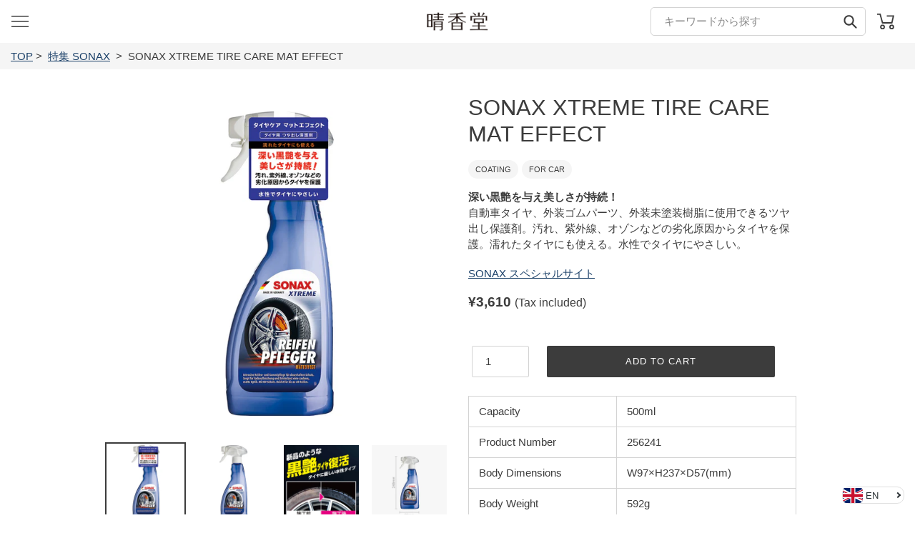

--- FILE ---
content_type: text/html; charset=utf-8
request_url: https://harukado.net/en/collections/%E7%89%B9%E9%9B%86-sonax/products/sonax-%E3%82%A8%E3%82%AF%E3%82%B9%E3%83%88%E3%83%AA%E3%83%BC%E3%83%A0-%E3%82%BF%E3%82%A4%E3%83%A4%E3%82%B1%E3%82%A2%E3%83%9E%E3%83%83%E3%83%88%E3%82%A8%E3%83%95%E3%82%A7%E3%82%AF%E3%83%88
body_size: 48571
content:
<!doctype html>
<html class="no-js" lang="en" fontify-lang="en">
<head>

<!-- Google Tag Manager -->
<script>(function(w,d,s,l,i){w[l]=w[l]||[];w[l].push({'gtm.start':
new Date().getTime(),event:'gtm.js'});var f=d.getElementsByTagName(s)[0],
j=d.createElement(s),dl=l!='dataLayer'?'&l='+l:'';j.async=true;j.src=
'https://www.googletagmanager.com/gtm.js?id='+i+dl;f.parentNode.insertBefore(j,f);
})(window,document,'script','dataLayer','GTM-PNLHV595');</script>
<!-- End Google Tag Manager -->
  
<!-- Google tag (gtag.js1) -->
<script async src="https://www.googletagmanager.com/gtag/js?id=G-N12JBZBTE7"></script>
<script>
  window.dataLayer = window.dataLayer || [];
  function gtag(){dataLayer.push(arguments);}
  gtag('js', new Date());

  gtag('config', 'G-N12JBZBTE7');
</script>
  
  <meta charset="utf-8">
  

 <!-- default to true --><!-- Contain template--><!-- setting name: pluginseo_pageTitleTruncateEnableForProducts-->
    <!-- setting value: true --><!-- pageTitleTemplate: %% product.title %%%% product.selected_variant.title || prepend_not_empty: ' ' %% -->
  <!-- pageTitleToParse": SONAX エクストリーム タイヤケアマットエフェクト | カーケア用品 | 晴香堂 -->
  <!-- pageTitleTruncateApplicable: true -->

  <!-- pluginseo_pageTitleTemplateApplyToAll: false -->
  <!-- pageTitleTruncateApplicable: true --><!-- Custom page title: No --><title>SONAX エクストリーム タイヤケアマットエフェクト | カーケア用品 | 晴香堂</title> <!-- default to true --><!-- Contain template--><!-- setting name: pluginseo_metaDescriptionTruncateEnableForProducts-->
    <!-- setting value: true --><!-- metaDescriptionTemplate: %% product.title %% | %% shop.name %% -->
  <!-- metaDescriptionToParse": 深い黒艶を与え美しさが持続！　自動車タイヤ、外装ゴムパーツ、外装未塗装樹脂に使用できるツヤ出し保護剤。汚れ、紫外線、オゾンなどの劣化原因からタイヤを保護。濡れたタイヤにも使える。水性でタイヤにやさしい。 -->
  <!-- metaDescriptionTruncateApplicable: true -->

  <!-- pluginseo_metaDescriptionTemplateApplyToAll: false -->
  <!-- metaDescriptionTruncateApplicable: true --><!-- No-->
      <!--1--><meta name="description" content="深い黒艶を与え美しさが持続！　自動車タイヤ、外装ゴムパーツ、外装未塗装樹脂に使用できるツヤ出し保護剤。汚れ、紫外線、オゾンなどの劣化原因からタイヤを保護。濡れたタイヤにも使える。水性でタイヤにやさしい。" /><script data-desc="seo-breadcrumb-list" type="application/ld+json">
{
  "@context": "http://schema.org",
  "@type": "BreadcrumbList",
  "itemListElement": [{
            "@type": "ListItem",
            "position": 1,
            "item": {
              "@id": "https://harukado.net/en/collections/%E7%89%B9%E9%9B%86-sonax",
              "name": "特集 SONAX"
            }
          },{
            "@type": "ListItem",
            "position": 2,
            "item": {
              "@id": "https://harukado.net/en/products/sonax-%E3%82%A8%E3%82%AF%E3%82%B9%E3%83%88%E3%83%AA%E3%83%BC%E3%83%A0-%E3%82%BF%E3%82%A4%E3%83%A4%E3%82%B1%E3%82%A2%E3%83%9E%E3%83%83%E3%83%88%E3%82%A8%E3%83%95%E3%82%A7%E3%82%AF%E3%83%88",
              "name": "SONAX XTREME TIRE CARE MAT EFFECT"
            }
          }]
}
</script><script data-desc="seo-organization" type="application/ld+json">
  {
    "@context": "http://schema.org",
    "@type": "Organization",
    "@id": "https://harukado.net#organization",
    "name": "晴香堂 公式オンラインストア",
    "url": "https://harukado.net","logo": {
        "type": "ImageObject",
        "url": "https://harukado.net/cdn/shop/t/5/assets/pluginseo_structuredDataLogo_small.png?v=103401189609767268701621579946"
      },
      "image": "https://harukado.net/cdn/shop/t/5/assets/pluginseo_structuredDataLogo_small.png?v=103401189609767268701621579946","sameAs": ["https://www.instagram.com/harukado_japan/","https://twitter.com/harukado_corp"]
  }
</script><script data-desc="seo-product" type="application/ld+json">
      {
        "@context": "http://schema.org/",
        "@type": "Product",
        "@id": "https://harukado.net/en/products/sonax-%e3%82%a8%e3%82%af%e3%82%b9%e3%83%88%e3%83%aa%e3%83%bc%e3%83%a0-%e3%82%bf%e3%82%a4%e3%83%a4%e3%82%b1%e3%82%a2%e3%83%9e%e3%83%83%e3%83%88%e3%82%a8%e3%83%95%e3%82%a7%e3%82%af%e3%83%88#product",
        "name": "SONAX XTREME TIRE CARE MAT EFFECT",
        "image": "https://harukado.net/cdn/shop/files/4064700256248_p_d5a2b848-1771-47b3-9e4e-23cab522043e_450x450.jpg?v=1754367023",
        "description": "HOW TO USE 使用方法  ※注意書きをよく読み、目立たない所で試してから使用する。液が使用箇所以外(ボディ、ホイール、ブレーキ装置、コンクリート床等)に飛散し放置すると、シミ等になる場合があるので、水拭きするか洗い流す。 1.タイヤを洗浄する。 2.ボトルをよく振り、スプレー先端部のOn面を上にする。 3.タイヤから約10～15㎝離してスプレーし、クロスやスポンジで塗り広げる。または、クロスやスポンジにスプレーし塗り広げる。 4.乾燥させる。※液を付け過ぎるとボディ等に飛散する場合があるので、すぐに走行する場合はクロス等で軽く拭き上げる。  使えないもの タイヤの接地面、ペダル等の滑ると危険な箇所、ワイパーゴム、内装、劣化素材（キズ・ひび割れ・変色等）、ペイント等の特殊なタイヤ、塗装面、自動停止装置やカメラ等の安全装置及び妨げになる所、二輪車のタイヤ等      使用上の注意    吸入飲用不可人体に害があるので絶対に吸入飲用しない。 ●用途以外に使用しない。 ●子供の手の届く所に置かない。 ●皮フが荒れやすい方は保護手袋を使用する。 ●通気のよい所で作業する。 ●使用箇所の状態によっては充分な効果が得られない場合がある。 ●炎天下や使用箇所が熱い時、風の強い時、砂ボコリが多い所では使用しない。 ●使用後は石けんで手をよく洗う。     応急処置    ●飲み込んだ場合は、無理に吐かずに口をすすいで水を飲み、医師の診察を受ける。 ●目に入った場合は、こすらず清水で充分洗い流し、異常があれば医師の診察を受ける。 ●気分が悪い時は使用を中止し、通気のよい所で安静にする。気分が回復しない場合は、医師の診察を受ける。      保管及び廃棄方法    ●保管の際は先端部のOff面を上にし、ボトルを傾けずに保管する。 ●直射日光の当たる所や温度が40℃以上になる所、凍結する所、車内に置かない。 ●廃棄の際は、中身を使い切ってから捨てる。     仕様    【名称】自動車タイヤ用つや出し保護剤 【用途】自動車タイヤ・外装ゴムパーツ・外装未塗装樹脂のつや出し、保護 【種類・形式】水性・スプレー 【内容量】500ml 【成分】シリコーン、界面活性剤、香料 【液性】中性 【原産国】ドイツ",
        "mpn": "6660603150493","sku": "256241",
"gtin13": "4064700256248","weight": {
              "@type": "QuantitativeValue",
              "value": 1000,
              "unitCode": "GRM"
            },"offers": {
            "@type": "Offer",
            "url": "https://harukado.net/en/products/sonax-%e3%82%a8%e3%82%af%e3%82%b9%e3%83%88%e3%83%aa%e3%83%bc%e3%83%a0-%e3%82%bf%e3%82%a4%e3%83%a4%e3%82%b1%e3%82%a2%e3%83%9e%e3%83%83%e3%83%88%e3%82%a8%e3%83%95%e3%82%a7%e3%82%af%e3%83%88",
            "priceCurrency": "JPY",
            "price": "3610.0",
            "availability": "InStock",
            "seller": {
              "@type": "Organization",
              "@id": "https://harukado.net#organization"
            }
          }}
    </script><script data-desc="seo-website" type="application/ld+json">
  {
    "@context": "http://schema.org",
    "@type": "WebSite",
    "name": "晴香堂 公式オンラインストア",
    "url": "https://harukado.net",
    "potentialAction": {
      "@type": "SearchAction",
      "target": "https://harukado.net/search?q={search_term_string}",
      "query-input": "required name=search_term_string"
    }
  }
</script><meta name="pluginseo" content="Plug in SEO Plus" data-ptf="s-me" data-mdf="s-me" />

  <meta http-equiv="X-UA-Compatible" content="IE=edge,chrome=1">
  <meta name="viewport" content="width=device-width,initial-scale=1">
  <meta name="theme-color" content="#3c3c3c">

  
<!-- starapps_core_start -->
<!-- This code is automatically managed by StarApps Studio -->
<!-- Please contact support@starapps.studio for any help -->
<!-- File location: snippets/starapps-core.liquid -->



<!-- starapps_core_end -->



  <link rel="preconnect" href="https://cdn.shopify.com" crossorigin>
  <link rel="preconnect" href="https://fonts.shopifycdn.com" crossorigin>
  <link rel="preconnect" href="https://monorail-edge.shopifysvc.com"><link rel="preload" href="//harukado.net/cdn/shop/t/5/assets/theme.css?v=136619971045174987231625055568" as="style">
  <link rel="preload" as="font" href="" type="font/woff2" crossorigin>
  <link rel="preload" as="font" href="" type="font/woff2" crossorigin>
  <link rel="preload" as="font" href="" type="font/woff2" crossorigin>
  <link rel="preload" href="//harukado.net/cdn/shop/t/5/assets/theme.js?v=20177681164921879581618573042" as="script">
  <link rel="preload" href="//harukado.net/cdn/shop/t/5/assets/lazysizes.js?v=63098554868324070131618573041" as="script"><link rel="canonical" href="https://harukado.net/en/products/sonax-%e3%82%a8%e3%82%af%e3%82%b9%e3%83%88%e3%83%aa%e3%83%bc%e3%83%a0-%e3%82%bf%e3%82%a4%e3%83%a4%e3%82%b1%e3%82%a2%e3%83%9e%e3%83%83%e3%83%88%e3%82%a8%e3%83%95%e3%82%a7%e3%82%af%e3%83%88"><link rel="shortcut icon" href="//harukado.net/cdn/shop/files/favicon_32x32.png?v=1619003050" type="image/png"><!-- /snippets/social-meta-tags.liquid -->




<meta property="og:site_name" content="晴香堂 公式オンラインストア">
<meta property="og:url" content="https://harukado.net/en/products/sonax-%e3%82%a8%e3%82%af%e3%82%b9%e3%83%88%e3%83%aa%e3%83%bc%e3%83%a0-%e3%82%bf%e3%82%a4%e3%83%a4%e3%82%b1%e3%82%a2%e3%83%9e%e3%83%83%e3%83%88%e3%82%a8%e3%83%95%e3%82%a7%e3%82%af%e3%83%88">
<meta property="og:title" content="SONAX エクストリーム タイヤケアマットエフェクト | カーケア用品 | 晴香堂">
<meta property="og:type" content="product">
<meta property="og:description" content="深い黒艶を与え美しさが持続！　自動車タイヤ、外装ゴムパーツ、外装未塗装樹脂に使用できるツヤ出し保護剤。汚れ、紫外線、オゾンなどの劣化原因からタイヤを保護。濡れたタイヤにも使える。水性でタイヤにやさしい。">


<meta property="og:image" content="http://harukado.net/cdn/shop/files/4064700256248_p_d5a2b848-1771-47b3-9e4e-23cab522043e.jpg?v=1754367023">
    <meta property="og:image:secure_url" content="https://harukado.net/cdn/shop/files/4064700256248_p_d5a2b848-1771-47b3-9e4e-23cab522043e.jpg?v=1754367023">
    <meta property="og:image:width" content="1000">
    <meta property="og:image:height" content="1000">


  <meta property="og:price:amount" content="3,610">
  <meta property="og:price:currency" content="JPY">



  <meta name="twitter:site" content="@harukado_corp">

<meta name="twitter:card" content="summary_large_image">
<meta name="twitter:title" content="SONAX エクストリーム タイヤケアマットエフェクト | カーケア用品 | 晴香堂">
<meta name="twitter:description" content="深い黒艶を与え美しさが持続！　自動車タイヤ、外装ゴムパーツ、外装未塗装樹脂に使用できるツヤ出し保護剤。汚れ、紫外線、オゾンなどの劣化原因からタイヤを保護。濡れたタイヤにも使える。水性でタイヤにやさしい。">

  
<style data-shopify>
:root {
    --color-text: #3c3c3c;
    --color-text-rgb: 60, 60, 60;
    --color-body-text: #3c3c3c;
    --color-sale-text: #EA0606;
    --color-small-button-text-border: #3c3c3c;
    --color-text-field: #ffffff;
    --color-text-field-text: #3c3c3c;
    --color-text-field-text-rgb: 60, 60, 60;

    --color-btn-primary: #3c3c3c;
    --color-btn-primary-darker: #232323;
    --color-btn-primary-text: #ffffff;

    --color-blankstate: rgba(60, 60, 60, 0.35);
    --color-blankstate-border: rgba(60, 60, 60, 0.2);
    --color-blankstate-background: rgba(60, 60, 60, 0.1);

    --color-text-focus:#626262;
    --color-overlay-text-focus:#e6e6e6;
    --color-btn-primary-focus:#626262;
    --color-btn-social-focus:#b9b9b9;
    --color-small-button-text-border-focus:#626262;
    --predictive-search-focus:#f2f2f2;

    --color-body: #ffffff;
    --color-bg: #ffffff;
    --color-bg-rgb: 255, 255, 255;
    --color-bg-alt: rgba(60, 60, 60, 0.05);
    --color-bg-currency-selector: rgba(60, 60, 60, 0.2);

    --color-overlay-title-text: #ffffff;
    --color-image-overlay: #685858;
    --color-image-overlay-rgb: 104, 88, 88;--opacity-image-overlay: 0.4;--hover-overlay-opacity: 0.8;

    --color-border: #d3d3d3;
    --color-border-form: #d3d3d3;
    --color-border-form-darker: #b9b9b9;

    --svg-select-icon: url(//harukado.net/cdn/shop/t/5/assets/ico-select.svg?v=93900341866901807591619005971);
    --slick-img-url: url(//harukado.net/cdn/shop/t/5/assets/ajax-loader.gif?v=41356863302472015721618573039);

    --font-weight-body--bold: 700;
    --font-weight-body--bolder: 700;

    --font-stack-header: Helvetica, Arial, sans-serif;
    --font-style-header: normal;
    --font-weight-header: 400;

    --font-stack-body: Helvetica, Arial, sans-serif;
    --font-style-body: normal;
    --font-weight-body: 400;

    --font-size-header: 26;

    --font-size-base: 15;

    --font-h1-desktop: 35;
    --font-h1-mobile: 32;
    --font-h2-desktop: 20;
    --font-h2-mobile: 18;
    --font-h3-mobile: 20;
    --font-h4-desktop: 17;
    --font-h4-mobile: 15;
    --font-h5-desktop: 15;
    --font-h5-mobile: 13;
    --font-h6-desktop: 14;
    --font-h6-mobile: 12;

    --font-mega-title-large-desktop: 65;

    --font-rich-text-large: 17;
    --font-rich-text-small: 13;

    
--color-video-bg: #f2f2f2;

    
    --global-color-image-loader-primary: rgba(60, 60, 60, 0.06);
    --global-color-image-loader-secondary: rgba(60, 60, 60, 0.12);
  }
</style>


  <style>*,::after,::before{box-sizing:border-box}body{margin:0}body,html{background-color:var(--color-body)}body,button{font-size:calc(var(--font-size-base) * 1px);font-family:var(--font-stack-body);font-style:var(--font-style-body);font-weight:var(--font-weight-body);color:var(--color-text);line-height:1.5}body,button{-webkit-font-smoothing:antialiased;-webkit-text-size-adjust:100%}.border-bottom{border-bottom:1px solid var(--color-border)}.btn--link{background-color:transparent;border:0;margin:0;color:var(--color-text);text-align:left}.text-right{text-align:right}.icon{display:inline-block;width:20px;height:20px;vertical-align:middle;fill:currentColor}.icon__fallback-text,.visually-hidden{position:absolute!important;overflow:hidden;clip:rect(0 0 0 0);height:1px;width:1px;margin:-1px;padding:0;border:0}svg.icon:not(.icon--full-color) circle,svg.icon:not(.icon--full-color) ellipse,svg.icon:not(.icon--full-color) g,svg.icon:not(.icon--full-color) line,svg.icon:not(.icon--full-color) path,svg.icon:not(.icon--full-color) polygon,svg.icon:not(.icon--full-color) polyline,svg.icon:not(.icon--full-color) rect,symbol.icon:not(.icon--full-color) circle,symbol.icon:not(.icon--full-color) ellipse,symbol.icon:not(.icon--full-color) g,symbol.icon:not(.icon--full-color) line,symbol.icon:not(.icon--full-color) path,symbol.icon:not(.icon--full-color) polygon,symbol.icon:not(.icon--full-color) polyline,symbol.icon:not(.icon--full-color) rect{fill:inherit;stroke:inherit}li{list-style:none}.list--inline{padding:0;margin:0}.list--inline>li{display:inline-block;margin-bottom:0;vertical-align:middle}a{color:var(--color-text);text-decoration:none}.h1,.h2,h1,h2{margin:0 0 17.5px;font-family:var(--font-stack-header);font-style:var(--font-style-header);font-weight:var(--font-weight-header);line-height:1.2;overflow-wrap:break-word;word-wrap:break-word}.h1 a,.h2 a,h1 a,h2 a{color:inherit;text-decoration:none;font-weight:inherit}.h1,h1{font-size:calc(((var(--font-h1-desktop))/ (var(--font-size-base))) * 1em);text-transform:none;letter-spacing:0}@media only screen and (max-width:749px){.h1,h1{font-size:calc(((var(--font-h1-mobile))/ (var(--font-size-base))) * 1em)}}.h2,h2{font-size:calc(((var(--font-h2-desktop))/ (var(--font-size-base))) * 1em);text-transform:uppercase;letter-spacing:.1em}@media only screen and (max-width:749px){.h2,h2{font-size:calc(((var(--font-h2-mobile))/ (var(--font-size-base))) * 1em)}}p{color:var(--color-body-text);margin:0 0 19.44444px}@media only screen and (max-width:749px){p{font-size:calc(((var(--font-size-base) - 1)/ (var(--font-size-base))) * 1em)}}p:last-child{margin-bottom:0}@media only screen and (max-width:749px){.small--hide{display:none!important}}.grid{list-style:none;margin:0;padding:0;margin-left:-30px}.grid::after{content:'';display:table;clear:both}@media only screen and (max-width:749px){.grid{margin-left:-22px}}.grid::after{content:'';display:table;clear:both}.grid--no-gutters{margin-left:0}.grid--no-gutters .grid__item{padding-left:0}.grid--table{display:table;table-layout:fixed;width:100%}.grid--table>.grid__item{float:none;display:table-cell;vertical-align:middle}.grid__item{float:left;padding-left:30px;width:100%}@media only screen and (max-width:749px){.grid__item{padding-left:22px}}.grid__item[class*="--push"]{position:relative}@media only screen and (min-width:750px){.medium-up--one-quarter{width:25%}.medium-up--push-one-third{width:33.33%}.medium-up--one-half{width:50%}.medium-up--push-one-third{left:33.33%;position:relative}}.site-header{position:relative;background-color:var(--color-body)}@media only screen and (max-width:749px){.site-header{border-bottom:1px solid var(--color-border)}}@media only screen and (min-width:750px){.site-header{padding:0 55px}.site-header.logo--center{padding-top:30px}}.site-header__logo{margin:15px 0}.logo-align--center .site-header__logo{text-align:center;margin:0 auto}@media only screen and (max-width:749px){.logo-align--center .site-header__logo{text-align:left;margin:15px 0}}@media only screen and (max-width:749px){.site-header__logo{padding-left:22px;text-align:left}.site-header__logo img{margin:0}}.site-header__logo-link{display:inline-block;word-break:break-word}@media only screen and (min-width:750px){.logo-align--center .site-header__logo-link{margin:0 auto}}.site-header__logo-image{display:block}@media only screen and (min-width:750px){.site-header__logo-image{margin:0 auto}}.site-header__logo-image img{width:100%}.site-header__logo-image--centered img{margin:0 auto}.site-header__logo img{display:block}.site-header__icons{position:relative;white-space:nowrap}@media only screen and (max-width:749px){.site-header__icons{width:auto;padding-right:13px}.site-header__icons .btn--link,.site-header__icons .site-header__cart{font-size:calc(((var(--font-size-base))/ (var(--font-size-base))) * 1em)}}.site-header__icons-wrapper{position:relative;display:-webkit-flex;display:-ms-flexbox;display:flex;width:100%;-ms-flex-align:center;-webkit-align-items:center;-moz-align-items:center;-ms-align-items:center;-o-align-items:center;align-items:center;-webkit-justify-content:flex-end;-ms-justify-content:flex-end;justify-content:flex-end}.site-header__account,.site-header__cart,.site-header__search{position:relative}.site-header__search.site-header__icon{display:none}@media only screen and (min-width:1400px){.site-header__search.site-header__icon{display:block}}.site-header__search-toggle{display:block}@media only screen and (min-width:750px){.site-header__account,.site-header__cart{padding:10px 11px}}.site-header__cart-title,.site-header__search-title{position:absolute!important;overflow:hidden;clip:rect(0 0 0 0);height:1px;width:1px;margin:-1px;padding:0;border:0;display:block;vertical-align:middle}.site-header__cart-title{margin-right:3px}.site-header__cart-count{display:flex;align-items:center;justify-content:center;position:absolute;right:.4rem;top:.2rem;font-weight:700;background-color:var(--color-btn-primary);color:var(--color-btn-primary-text);border-radius:50%;min-width:1em;height:1em}.site-header__cart-count span{font-family:HelveticaNeue,"Helvetica Neue",Helvetica,Arial,sans-serif;font-size:calc(11em / 16);line-height:1}@media only screen and (max-width:749px){.site-header__cart-count{top:calc(7em / 16);right:0;border-radius:50%;min-width:calc(19em / 16);height:calc(19em / 16)}}@media only screen and (max-width:749px){.site-header__cart-count span{padding:.25em calc(6em / 16);font-size:12px}}.site-header__menu{display:none}@media only screen and (max-width:749px){.site-header__icon{display:inline-block;vertical-align:middle;padding:10px 11px;margin:0}}@media only screen and (min-width:750px){.site-header__icon .icon-search{margin-right:3px}}.announcement-bar{z-index:10;position:relative;text-align:center;border-bottom:1px solid transparent;padding:2px}.announcement-bar__link{display:block}.announcement-bar__message{display:block;padding:11px 22px;font-size:calc(((16)/ (var(--font-size-base))) * 1em);font-weight:var(--font-weight-header)}@media only screen and (min-width:750px){.announcement-bar__message{padding-left:55px;padding-right:55px}}.site-nav{position:relative;padding:0;text-align:center;margin:25px 0}.site-nav a{padding:3px 10px}.site-nav__link{display:block;white-space:nowrap}.site-nav--centered .site-nav__link{padding-top:0}.site-nav__link .icon-chevron-down{width:calc(8em / 16);height:calc(8em / 16);margin-left:.5rem}.site-nav__label{border-bottom:1px solid transparent}.site-nav__link--active .site-nav__label{border-bottom-color:var(--color-text)}.site-nav__link--button{border:none;background-color:transparent;padding:3px 10px}.site-header__mobile-nav{z-index:11;position:relative;background-color:var(--color-body)}@media only screen and (max-width:749px){.site-header__mobile-nav{display:-webkit-flex;display:-ms-flexbox;display:flex;width:100%;-ms-flex-align:center;-webkit-align-items:center;-moz-align-items:center;-ms-align-items:center;-o-align-items:center;align-items:center}}.mobile-nav--open .icon-close{display:none}.main-content{opacity:0}.main-content .shopify-section{display:none}.main-content .shopify-section:first-child{display:inherit}.critical-hidden{display:none}</style>

  <script>
    window.performance.mark('debut:theme_stylesheet_loaded.start');

    function onLoadStylesheet() {
      performance.mark('debut:theme_stylesheet_loaded.end');
      performance.measure('debut:theme_stylesheet_loaded', 'debut:theme_stylesheet_loaded.start', 'debut:theme_stylesheet_loaded.end');

      var url = "//harukado.net/cdn/shop/t/5/assets/theme.css?v=136619971045174987231625055568";
      var link = document.querySelector('link[href="' + url + '"]');
      link.loaded = true;
      link.dispatchEvent(new Event('load'));
    }
  </script>

  <link rel="stylesheet" href="//harukado.net/cdn/shop/t/5/assets/theme.css?v=136619971045174987231625055568" type="text/css" media="print" onload="this.media='all';onLoadStylesheet()">

  <style>
    
    
    
    
    
    
  </style>

  <script>
    var theme = {
      breakpoints: {
        medium: 750,
        large: 990,
        widescreen: 1400
      },
      strings: {
        addToCart: "Add to cart",
        soldOut: "Sold out",
        unavailable: "Unavailable",
        regularPrice: "Regular price",
        salePrice: "Sale price",
        sale: "Sale",
        fromLowestPrice: "from [price]",
        vendor: "Vendor",
        showMore: "Show More",
        showLess: "Show Less",
        searchFor: "Search for",
        addressError: "Error looking up that address",
        addressNoResults: "No results for that address",
        addressQueryLimit: "You have exceeded the Google API usage limit. Consider upgrading to a \u003ca href=\"https:\/\/developers.google.com\/maps\/premium\/usage-limits\"\u003ePremium Plan\u003c\/a\u003e.",
        authError: "There was a problem authenticating your Google Maps account.",
        newWindow: "Opens in a new window.",
        external: "Opens external website.",
        newWindowExternal: "Opens external website in a new window.",
        removeLabel: "Remove [product]",
        update: "Update",
        quantity: "Quantity",
        discountedTotal: "Discounted total",
        regularTotal: "Regular total",
        priceColumn: "See Price column for discount details.",
        quantityMinimumMessage: "Quantity must be 1 or more",
        cartError: "There was an error while updating your cart. Please try again.",
        removedItemMessage: "Removed \u003cspan class=\"cart__removed-product-details\"\u003e([quantity]) [link]\u003c\/span\u003e from your cart.",
        unitPrice: "Unit price",
        unitPriceSeparator: "per",
        oneCartCount: "1 item",
        otherCartCount: "[count] items",
        quantityLabel: "Quantity: [count]",
        products: "Products",
        loading: "Loading",
        number_of_results: "[result_number] of [results_count]",
        number_of_results_found: "[results_count] results found",
        one_result_found: "1 result found"
      },
      moneyFormat: "¥{{amount_no_decimals}}",
      moneyFormatWithCurrency: "¥{{amount_no_decimals}}",
      settings: {
        predictiveSearchEnabled: false,
        predictiveSearchShowPrice: false,
        predictiveSearchShowVendor: false
      },
      stylesheet: "//harukado.net/cdn/shop/t/5/assets/theme.css?v=136619971045174987231625055568"
    }

    document.documentElement.className = document.documentElement.className.replace('no-js', 'js');
  </script><script src="//harukado.net/cdn/shop/t/5/assets/theme.js?v=20177681164921879581618573042" defer="defer"></script>
  <script src="//harukado.net/cdn/shop/t/5/assets/lazysizes.js?v=63098554868324070131618573041" async="async"></script>

  <script type="text/javascript">
    if (window.MSInputMethodContext && document.documentMode) {
      var scripts = document.getElementsByTagName('script')[0];
      var polyfill = document.createElement("script");
      polyfill.defer = true;
      polyfill.src = "//harukado.net/cdn/shop/t/5/assets/ie11CustomProperties.min.js?v=146208399201472936201618573040";

      scripts.parentNode.insertBefore(polyfill, scripts);
    }
  </script>

  
  <script src="//harukado.net/cdn/shop/t/5/assets/harukado.js?v=127948621027661537201630895619" type="text/javascript"></script>
  <link href="//harukado.net/cdn/shop/t/5/assets/harukado.css?v=28336055490305919251701962428" rel="stylesheet" type="text/css" media="all" />
<script>
    wkrDebugLog('***[theme] template=product');
    wkrDebugLog('***[theme] handle=sonax-エクストリーム-タイヤケアマットエフェクト');
    wkrDebugLog('***[theme] page.url=');
    wkrDebugLog('***[theme] shop.url=https://harukado.net');
    wkrDebugLog('***[theme] routes.search_url=/en/search');
    wkrDebugLog('***[theme] request.page_type=product');
    wkrDebugLog('***[theme] shop.permanent_domain=ha-prd01.myshopify.com');
    wkrDebugLog('***[theme] shop_locale.root_url=');
  </script>

  
  

  

  <script>window.performance && window.performance.mark && window.performance.mark('shopify.content_for_header.start');</script><meta id="shopify-digital-wallet" name="shopify-digital-wallet" content="/55024156829/digital_wallets/dialog">
<meta name="shopify-checkout-api-token" content="8156a0864a1dcc27dd5fb37e1d2324cb">
<link rel="alternate" hreflang="x-default" href="https://harukado.net/products/sonax-%E3%82%A8%E3%82%AF%E3%82%B9%E3%83%88%E3%83%AA%E3%83%BC%E3%83%A0-%E3%82%BF%E3%82%A4%E3%83%A4%E3%82%B1%E3%82%A2%E3%83%9E%E3%83%83%E3%83%88%E3%82%A8%E3%83%95%E3%82%A7%E3%82%AF%E3%83%88">
<link rel="alternate" hreflang="ja" href="https://harukado.net/products/sonax-%E3%82%A8%E3%82%AF%E3%82%B9%E3%83%88%E3%83%AA%E3%83%BC%E3%83%A0-%E3%82%BF%E3%82%A4%E3%83%A4%E3%82%B1%E3%82%A2%E3%83%9E%E3%83%83%E3%83%88%E3%82%A8%E3%83%95%E3%82%A7%E3%82%AF%E3%83%88">
<link rel="alternate" hreflang="en" href="https://harukado.net/en/products/sonax-%E3%82%A8%E3%82%AF%E3%82%B9%E3%83%88%E3%83%AA%E3%83%BC%E3%83%A0-%E3%82%BF%E3%82%A4%E3%83%A4%E3%82%B1%E3%82%A2%E3%83%9E%E3%83%83%E3%83%88%E3%82%A8%E3%83%95%E3%82%A7%E3%82%AF%E3%83%88">
<link rel="alternate" type="application/json+oembed" href="https://harukado.net/en/products/sonax-%e3%82%a8%e3%82%af%e3%82%b9%e3%83%88%e3%83%aa%e3%83%bc%e3%83%a0-%e3%82%bf%e3%82%a4%e3%83%a4%e3%82%b1%e3%82%a2%e3%83%9e%e3%83%83%e3%83%88%e3%82%a8%e3%83%95%e3%82%a7%e3%82%af%e3%83%88.oembed">
<script async="async" src="/checkouts/internal/preloads.js?locale=en-JP"></script>
<link rel="preconnect" href="https://shop.app" crossorigin="anonymous">
<script async="async" src="https://shop.app/checkouts/internal/preloads.js?locale=en-JP&shop_id=55024156829" crossorigin="anonymous"></script>
<script id="shopify-features" type="application/json">{"accessToken":"8156a0864a1dcc27dd5fb37e1d2324cb","betas":["rich-media-storefront-analytics"],"domain":"harukado.net","predictiveSearch":false,"shopId":55024156829,"locale":"en"}</script>
<script>var Shopify = Shopify || {};
Shopify.shop = "ha-prd01.myshopify.com";
Shopify.locale = "en";
Shopify.currency = {"active":"JPY","rate":"1.0"};
Shopify.country = "JP";
Shopify.theme = {"name":"Debut","id":121871138973,"schema_name":"Debut","schema_version":"17.12.0","theme_store_id":796,"role":"main"};
Shopify.theme.handle = "null";
Shopify.theme.style = {"id":null,"handle":null};
Shopify.cdnHost = "harukado.net/cdn";
Shopify.routes = Shopify.routes || {};
Shopify.routes.root = "/en/";</script>
<script type="module">!function(o){(o.Shopify=o.Shopify||{}).modules=!0}(window);</script>
<script>!function(o){function n(){var o=[];function n(){o.push(Array.prototype.slice.apply(arguments))}return n.q=o,n}var t=o.Shopify=o.Shopify||{};t.loadFeatures=n(),t.autoloadFeatures=n()}(window);</script>
<script>
  window.ShopifyPay = window.ShopifyPay || {};
  window.ShopifyPay.apiHost = "shop.app\/pay";
  window.ShopifyPay.redirectState = null;
</script>
<script id="shop-js-analytics" type="application/json">{"pageType":"product"}</script>
<script defer="defer" async type="module" src="//harukado.net/cdn/shopifycloud/shop-js/modules/v2/client.init-shop-cart-sync_BT-GjEfc.en.esm.js"></script>
<script defer="defer" async type="module" src="//harukado.net/cdn/shopifycloud/shop-js/modules/v2/chunk.common_D58fp_Oc.esm.js"></script>
<script defer="defer" async type="module" src="//harukado.net/cdn/shopifycloud/shop-js/modules/v2/chunk.modal_xMitdFEc.esm.js"></script>
<script type="module">
  await import("//harukado.net/cdn/shopifycloud/shop-js/modules/v2/client.init-shop-cart-sync_BT-GjEfc.en.esm.js");
await import("//harukado.net/cdn/shopifycloud/shop-js/modules/v2/chunk.common_D58fp_Oc.esm.js");
await import("//harukado.net/cdn/shopifycloud/shop-js/modules/v2/chunk.modal_xMitdFEc.esm.js");

  window.Shopify.SignInWithShop?.initShopCartSync?.({"fedCMEnabled":true,"windoidEnabled":true});

</script>
<script>
  window.Shopify = window.Shopify || {};
  if (!window.Shopify.featureAssets) window.Shopify.featureAssets = {};
  window.Shopify.featureAssets['shop-js'] = {"shop-cart-sync":["modules/v2/client.shop-cart-sync_DZOKe7Ll.en.esm.js","modules/v2/chunk.common_D58fp_Oc.esm.js","modules/v2/chunk.modal_xMitdFEc.esm.js"],"init-fed-cm":["modules/v2/client.init-fed-cm_B6oLuCjv.en.esm.js","modules/v2/chunk.common_D58fp_Oc.esm.js","modules/v2/chunk.modal_xMitdFEc.esm.js"],"shop-cash-offers":["modules/v2/client.shop-cash-offers_D2sdYoxE.en.esm.js","modules/v2/chunk.common_D58fp_Oc.esm.js","modules/v2/chunk.modal_xMitdFEc.esm.js"],"shop-login-button":["modules/v2/client.shop-login-button_QeVjl5Y3.en.esm.js","modules/v2/chunk.common_D58fp_Oc.esm.js","modules/v2/chunk.modal_xMitdFEc.esm.js"],"pay-button":["modules/v2/client.pay-button_DXTOsIq6.en.esm.js","modules/v2/chunk.common_D58fp_Oc.esm.js","modules/v2/chunk.modal_xMitdFEc.esm.js"],"shop-button":["modules/v2/client.shop-button_DQZHx9pm.en.esm.js","modules/v2/chunk.common_D58fp_Oc.esm.js","modules/v2/chunk.modal_xMitdFEc.esm.js"],"avatar":["modules/v2/client.avatar_BTnouDA3.en.esm.js"],"init-windoid":["modules/v2/client.init-windoid_CR1B-cfM.en.esm.js","modules/v2/chunk.common_D58fp_Oc.esm.js","modules/v2/chunk.modal_xMitdFEc.esm.js"],"init-shop-for-new-customer-accounts":["modules/v2/client.init-shop-for-new-customer-accounts_C_vY_xzh.en.esm.js","modules/v2/client.shop-login-button_QeVjl5Y3.en.esm.js","modules/v2/chunk.common_D58fp_Oc.esm.js","modules/v2/chunk.modal_xMitdFEc.esm.js"],"init-shop-email-lookup-coordinator":["modules/v2/client.init-shop-email-lookup-coordinator_BI7n9ZSv.en.esm.js","modules/v2/chunk.common_D58fp_Oc.esm.js","modules/v2/chunk.modal_xMitdFEc.esm.js"],"init-shop-cart-sync":["modules/v2/client.init-shop-cart-sync_BT-GjEfc.en.esm.js","modules/v2/chunk.common_D58fp_Oc.esm.js","modules/v2/chunk.modal_xMitdFEc.esm.js"],"shop-toast-manager":["modules/v2/client.shop-toast-manager_DiYdP3xc.en.esm.js","modules/v2/chunk.common_D58fp_Oc.esm.js","modules/v2/chunk.modal_xMitdFEc.esm.js"],"init-customer-accounts":["modules/v2/client.init-customer-accounts_D9ZNqS-Q.en.esm.js","modules/v2/client.shop-login-button_QeVjl5Y3.en.esm.js","modules/v2/chunk.common_D58fp_Oc.esm.js","modules/v2/chunk.modal_xMitdFEc.esm.js"],"init-customer-accounts-sign-up":["modules/v2/client.init-customer-accounts-sign-up_iGw4briv.en.esm.js","modules/v2/client.shop-login-button_QeVjl5Y3.en.esm.js","modules/v2/chunk.common_D58fp_Oc.esm.js","modules/v2/chunk.modal_xMitdFEc.esm.js"],"shop-follow-button":["modules/v2/client.shop-follow-button_CqMgW2wH.en.esm.js","modules/v2/chunk.common_D58fp_Oc.esm.js","modules/v2/chunk.modal_xMitdFEc.esm.js"],"checkout-modal":["modules/v2/client.checkout-modal_xHeaAweL.en.esm.js","modules/v2/chunk.common_D58fp_Oc.esm.js","modules/v2/chunk.modal_xMitdFEc.esm.js"],"shop-login":["modules/v2/client.shop-login_D91U-Q7h.en.esm.js","modules/v2/chunk.common_D58fp_Oc.esm.js","modules/v2/chunk.modal_xMitdFEc.esm.js"],"lead-capture":["modules/v2/client.lead-capture_BJmE1dJe.en.esm.js","modules/v2/chunk.common_D58fp_Oc.esm.js","modules/v2/chunk.modal_xMitdFEc.esm.js"],"payment-terms":["modules/v2/client.payment-terms_Ci9AEqFq.en.esm.js","modules/v2/chunk.common_D58fp_Oc.esm.js","modules/v2/chunk.modal_xMitdFEc.esm.js"]};
</script>
<script id="__st">var __st={"a":55024156829,"offset":32400,"reqid":"f994c74a-8687-47c7-94c1-091460dc6518-1769086512","pageurl":"harukado.net\/en\/collections\/%E7%89%B9%E9%9B%86-sonax\/products\/sonax-%E3%82%A8%E3%82%AF%E3%82%B9%E3%83%88%E3%83%AA%E3%83%BC%E3%83%A0-%E3%82%BF%E3%82%A4%E3%83%A4%E3%82%B1%E3%82%A2%E3%83%9E%E3%83%83%E3%83%88%E3%82%A8%E3%83%95%E3%82%A7%E3%82%AF%E3%83%88","u":"fda623a4f171","p":"product","rtyp":"product","rid":6660603150493};</script>
<script>window.ShopifyPaypalV4VisibilityTracking = true;</script>
<script id="captcha-bootstrap">!function(){'use strict';const t='contact',e='account',n='new_comment',o=[[t,t],['blogs',n],['comments',n],[t,'customer']],c=[[e,'customer_login'],[e,'guest_login'],[e,'recover_customer_password'],[e,'create_customer']],r=t=>t.map((([t,e])=>`form[action*='/${t}']:not([data-nocaptcha='true']) input[name='form_type'][value='${e}']`)).join(','),a=t=>()=>t?[...document.querySelectorAll(t)].map((t=>t.form)):[];function s(){const t=[...o],e=r(t);return a(e)}const i='password',u='form_key',d=['recaptcha-v3-token','g-recaptcha-response','h-captcha-response',i],f=()=>{try{return window.sessionStorage}catch{return}},m='__shopify_v',_=t=>t.elements[u];function p(t,e,n=!1){try{const o=window.sessionStorage,c=JSON.parse(o.getItem(e)),{data:r}=function(t){const{data:e,action:n}=t;return t[m]||n?{data:e,action:n}:{data:t,action:n}}(c);for(const[e,n]of Object.entries(r))t.elements[e]&&(t.elements[e].value=n);n&&o.removeItem(e)}catch(o){console.error('form repopulation failed',{error:o})}}const l='form_type',E='cptcha';function T(t){t.dataset[E]=!0}const w=window,h=w.document,L='Shopify',v='ce_forms',y='captcha';let A=!1;((t,e)=>{const n=(g='f06e6c50-85a8-45c8-87d0-21a2b65856fe',I='https://cdn.shopify.com/shopifycloud/storefront-forms-hcaptcha/ce_storefront_forms_captcha_hcaptcha.v1.5.2.iife.js',D={infoText:'Protected by hCaptcha',privacyText:'Privacy',termsText:'Terms'},(t,e,n)=>{const o=w[L][v],c=o.bindForm;if(c)return c(t,g,e,D).then(n);var r;o.q.push([[t,g,e,D],n]),r=I,A||(h.body.append(Object.assign(h.createElement('script'),{id:'captcha-provider',async:!0,src:r})),A=!0)});var g,I,D;w[L]=w[L]||{},w[L][v]=w[L][v]||{},w[L][v].q=[],w[L][y]=w[L][y]||{},w[L][y].protect=function(t,e){n(t,void 0,e),T(t)},Object.freeze(w[L][y]),function(t,e,n,w,h,L){const[v,y,A,g]=function(t,e,n){const i=e?o:[],u=t?c:[],d=[...i,...u],f=r(d),m=r(i),_=r(d.filter((([t,e])=>n.includes(e))));return[a(f),a(m),a(_),s()]}(w,h,L),I=t=>{const e=t.target;return e instanceof HTMLFormElement?e:e&&e.form},D=t=>v().includes(t);t.addEventListener('submit',(t=>{const e=I(t);if(!e)return;const n=D(e)&&!e.dataset.hcaptchaBound&&!e.dataset.recaptchaBound,o=_(e),c=g().includes(e)&&(!o||!o.value);(n||c)&&t.preventDefault(),c&&!n&&(function(t){try{if(!f())return;!function(t){const e=f();if(!e)return;const n=_(t);if(!n)return;const o=n.value;o&&e.removeItem(o)}(t);const e=Array.from(Array(32),(()=>Math.random().toString(36)[2])).join('');!function(t,e){_(t)||t.append(Object.assign(document.createElement('input'),{type:'hidden',name:u})),t.elements[u].value=e}(t,e),function(t,e){const n=f();if(!n)return;const o=[...t.querySelectorAll(`input[type='${i}']`)].map((({name:t})=>t)),c=[...d,...o],r={};for(const[a,s]of new FormData(t).entries())c.includes(a)||(r[a]=s);n.setItem(e,JSON.stringify({[m]:1,action:t.action,data:r}))}(t,e)}catch(e){console.error('failed to persist form',e)}}(e),e.submit())}));const S=(t,e)=>{t&&!t.dataset[E]&&(n(t,e.some((e=>e===t))),T(t))};for(const o of['focusin','change'])t.addEventListener(o,(t=>{const e=I(t);D(e)&&S(e,y())}));const B=e.get('form_key'),M=e.get(l),P=B&&M;t.addEventListener('DOMContentLoaded',(()=>{const t=y();if(P)for(const e of t)e.elements[l].value===M&&p(e,B);[...new Set([...A(),...v().filter((t=>'true'===t.dataset.shopifyCaptcha))])].forEach((e=>S(e,t)))}))}(h,new URLSearchParams(w.location.search),n,t,e,['guest_login'])})(!0,!0)}();</script>
<script integrity="sha256-4kQ18oKyAcykRKYeNunJcIwy7WH5gtpwJnB7kiuLZ1E=" data-source-attribution="shopify.loadfeatures" defer="defer" src="//harukado.net/cdn/shopifycloud/storefront/assets/storefront/load_feature-a0a9edcb.js" crossorigin="anonymous"></script>
<script crossorigin="anonymous" defer="defer" src="//harukado.net/cdn/shopifycloud/storefront/assets/shopify_pay/storefront-65b4c6d7.js?v=20250812"></script>
<script data-source-attribution="shopify.dynamic_checkout.dynamic.init">var Shopify=Shopify||{};Shopify.PaymentButton=Shopify.PaymentButton||{isStorefrontPortableWallets:!0,init:function(){window.Shopify.PaymentButton.init=function(){};var t=document.createElement("script");t.src="https://harukado.net/cdn/shopifycloud/portable-wallets/latest/portable-wallets.en.js",t.type="module",document.head.appendChild(t)}};
</script>
<script data-source-attribution="shopify.dynamic_checkout.buyer_consent">
  function portableWalletsHideBuyerConsent(e){var t=document.getElementById("shopify-buyer-consent"),n=document.getElementById("shopify-subscription-policy-button");t&&n&&(t.classList.add("hidden"),t.setAttribute("aria-hidden","true"),n.removeEventListener("click",e))}function portableWalletsShowBuyerConsent(e){var t=document.getElementById("shopify-buyer-consent"),n=document.getElementById("shopify-subscription-policy-button");t&&n&&(t.classList.remove("hidden"),t.removeAttribute("aria-hidden"),n.addEventListener("click",e))}window.Shopify?.PaymentButton&&(window.Shopify.PaymentButton.hideBuyerConsent=portableWalletsHideBuyerConsent,window.Shopify.PaymentButton.showBuyerConsent=portableWalletsShowBuyerConsent);
</script>
<script data-source-attribution="shopify.dynamic_checkout.cart.bootstrap">document.addEventListener("DOMContentLoaded",(function(){function t(){return document.querySelector("shopify-accelerated-checkout-cart, shopify-accelerated-checkout")}if(t())Shopify.PaymentButton.init();else{new MutationObserver((function(e,n){t()&&(Shopify.PaymentButton.init(),n.disconnect())})).observe(document.body,{childList:!0,subtree:!0})}}));
</script>
<link id="shopify-accelerated-checkout-styles" rel="stylesheet" media="screen" href="https://harukado.net/cdn/shopifycloud/portable-wallets/latest/accelerated-checkout-backwards-compat.css" crossorigin="anonymous">
<style id="shopify-accelerated-checkout-cart">
        #shopify-buyer-consent {
  margin-top: 1em;
  display: inline-block;
  width: 100%;
}

#shopify-buyer-consent.hidden {
  display: none;
}

#shopify-subscription-policy-button {
  background: none;
  border: none;
  padding: 0;
  text-decoration: underline;
  font-size: inherit;
  cursor: pointer;
}

#shopify-subscription-policy-button::before {
  box-shadow: none;
}

      </style>

<script>window.performance && window.performance.mark && window.performance.mark('shopify.content_for_header.end');</script>
  

  <!--begin-boost-pfs-filter-css-->
  <link rel="preload stylesheet" href="//harukado.net/cdn/shop/t/5/assets/boost-pfs-instant-search.css?v=119953428328706424001622102117" as="style"><link href="//harukado.net/cdn/shop/t/5/assets/boost-pfs-custom.css?v=91483512293296462171624892075" rel="stylesheet" type="text/css" media="all" />
<style data-id="boost-pfs-style" type="text/css">
    .boost-pfs-filter-option-title-text {}

   .boost-pfs-filter-tree-v .boost-pfs-filter-option-title-text:before {}
    .boost-pfs-filter-tree-v .boost-pfs-filter-option.boost-pfs-filter-option-collapsed .boost-pfs-filter-option-title-text:before {}
    .boost-pfs-filter-tree-h .boost-pfs-filter-option-title-heading:before {
      border-right-color: ;
      border-bottom-color: ;
    }

    .boost-pfs-filter-option-content .boost-pfs-filter-option-item-list .boost-pfs-filter-option-item button,
    .boost-pfs-filter-option-content .boost-pfs-filter-option-item-list .boost-pfs-filter-option-item .boost-pfs-filter-button,
    .boost-pfs-filter-option-range-amount input,
    .boost-pfs-filter-tree-v .boost-pfs-filter-refine-by .boost-pfs-filter-refine-by-items .refine-by-item,
    .boost-pfs-filter-refine-by-wrapper-v .boost-pfs-filter-refine-by .boost-pfs-filter-refine-by-items .refine-by-item,
    .boost-pfs-filter-refine-by .boost-pfs-filter-option-title,
    .boost-pfs-filter-refine-by .boost-pfs-filter-refine-by-items .refine-by-item>a,
    .boost-pfs-filter-refine-by>span,
    .boost-pfs-filter-clear,
    .boost-pfs-filter-clear-all{}

    .boost-pfs-filter-option-multi-level-collections .boost-pfs-filter-option-multi-level-list .boost-pfs-filter-option-item .boost-pfs-filter-button-arrow .boost-pfs-arrow:before,
    .boost-pfs-filter-option-multi-level-tag .boost-pfs-filter-option-multi-level-list .boost-pfs-filter-option-item .boost-pfs-filter-button-arrow .boost-pfs-arrow:before {}

    .boost-pfs-filter-refine-by .boost-pfs-filter-refine-by-items .refine-by-item .boost-pfs-filter-clear:before,
    .boost-pfs-filter-refine-by .boost-pfs-filter-refine-by-items .refine-by-item .boost-pfs-filter-clear:after {
      background: ;
    }

    .boost-pfs-filter-tree-mobile-button button,
    .boost-pfs-filter-top-sorting-mobile button {color: rgba(60,60,60,1) !important;background: rgba(255,255,255,1) !important;}
    .boost-pfs-filter-top-sorting-mobile button>span:after {color: rgba(60,60,60,1) !important;}
  </style>
  <!--end-boost-pfs-filter-css-->
  
  <meta name="google-site-verification" content="hVa-Ks8Gyoua9B8hboDdp6hS1zOv7L5biPf-j2ggI-o" />
  
<!-- BEGIN app block: shopify://apps/langshop/blocks/sdk/84899e01-2b29-42af-99d6-46d16daa2111 --><!-- BEGIN app snippet: config --><script type="text/javascript">
    /** Workaround for backward compatibility with old versions of localized themes */
    if (window.LangShopConfig && window.LangShopConfig.themeDynamics && window.LangShopConfig.themeDynamics.length) {
        themeDynamics = window.LangShopConfig.themeDynamics;
    } else {
        themeDynamics = [];
    }

    window.LangShopConfig = {
    "currentLanguage": "en",
    "currentCurrency": "jpy",
    "currentCountry": "JP",
    "shopifyLocales": [{"code":"ja","name":"Japanese","endonym_name":"日本語","rootUrl":"\/"},{"code":"en","name":"English","endonym_name":"English","rootUrl":"\/en"}    ],
    "shopifyCountries": [{"code":"JP","name":"Japan", "currency":"JPY"}    ],
    "shopifyCurrencies": ["JPY"],
    "originalLanguage": {"code":"ja","title":"Japanese","icon":null,"published":true},
    "targetLanguages": [{"code":"en","title":"English","available":true,"published":true}],
    "languagesSwitchers": {"languageCurrency":{"status":"published","desktop":{"isActive":true,"generalCustomize":{"template":null,"displayed":"language-currency","language":"code","languageFlag":true,"currency":"code","currencyFlag":true,"switcher":"floating","position":"bottom-right","verticalSliderValue":15,"verticalSliderDimension":"px","horizontalSliderValue":15,"horizontalSliderDimension":"px"},"advancedCustomize":{"switcherStyle":{"flagRounding":0,"flagRoundingDimension":"px","flagPosition":"left","backgroundColor":"#FFf","padding":{"left":16,"top":0,"right":16,"bottom":0},"paddingDimension":"px","fontSize":14,"fontSizeDimension":"px","fontFamily":"inherit","fontColor":"#202223","borderWidth":1,"borderWidthDimension":"px","borderRadius":10,"borderRadiusDimension":"px","borderColor":"#AAa"},"dropDownStyle":{"backgroundColor":"#FFFFFF","padding":{"left":16,"top":8,"right":16,"bottom":2},"paddingDimension":"px","fontSize":12,"fontSizeDimension":"px","fontFamily":"inherit","fontColor":"#202223","borderWidth":1,"borderWidthDimension":"px","borderRadius":0,"borderRadiusDimension":"px","borderColor":"#FFFFFF"},"arrow":{"size":4,"sizeDimension":"px","color":"#1D1D1D"}}},"mobile":{"isActive":true,"sameAsDesktop":true,"generalCustomize":{"template":null,"displayed":"language-currency","language":"code","languageFlag":true,"currency":"code","currencyFlag":true,"switcher":"floating","position":"bottom-right","verticalSliderValue":15,"verticalSliderDimension":"px","horizontalSliderValue":15,"horizontalSliderDimension":"px"},"advancedCustomize":{"switcherStyle":{"flagRounding":0,"flagRoundingDimension":"px","flagPosition":"left","backgroundColor":"#FFf","padding":{"left":16,"top":0,"right":16,"bottom":0},"paddingDimension":"px","fontSize":14,"fontSizeDimension":"px","fontFamily":"inherit","fontColor":"#202223","borderWidth":1,"borderWidthDimension":"px","borderRadius":10,"borderRadiusDimension":"px","borderColor":"#AAa"},"dropDownStyle":{"backgroundColor":"#FFFFFF","padding":{"left":16,"top":8,"right":16,"bottom":2},"paddingDimension":"px","fontSize":12,"fontSizeDimension":"px","fontFamily":"inherit","fontColor":"#202223","borderWidth":1,"borderWidthDimension":"px","borderRadius":0,"borderRadiusDimension":"px","borderColor":"#FFFFFF"},"arrow":{"size":4,"sizeDimension":"px","color":"#1D1D1D"}}}},"autoDetection":{"status":"admin","alertType":"popup","popupContainer":{"position":"center","backgroundColor":"#FFFFFF","width":700,"widthDimension":"px","padding":{"left":20,"top":20,"right":20,"bottom":20},"paddingDimension":"px","borderWidth":0,"borderWidthDimension":"px","borderRadius":8,"borderRadiusDimension":"px","borderColor":"#FFFFFF","fontSize":18,"fontSizeDimension":"px","fontFamily":"inherit","fontColor":"#202223"},"bannerContainer":{"position":"top","backgroundColor":"#FFFFFF","width":8,"widthDimension":"px","padding":{"left":20,"top":20,"right":20,"bottom":20},"paddingDimension":"px","borderWidth":0,"borderWidthDimension":"px","borderRadius":8,"borderRadiusDimension":"px","borderColor":"#FFFFFF","fontSize":18,"fontSizeDimension":"px","fontFamily":"inherit","fontColor":"#202223"},"selectorContainer":{"backgroundColor":"#FFFFFF","padding":{"left":8,"top":8,"right":8,"bottom":8},"paddingDimension":"px","borderWidth":0,"borderWidthDimension":"px","borderRadius":8,"borderRadiusDimension":"px","borderColor":"#FFFFFF","fontSize":18,"fontSizeDimension":"px","fontFamily":"inherit","fontColor":"#202223"},"button":{"backgroundColor":"#FFFFFF","padding":{"left":8,"top":8,"right":8,"bottom":8},"paddingDimension":"px","borderWidth":0,"borderWidthDimension":"px","borderRadius":8,"borderRadiusDimension":"px","borderColor":"#FFFFFF","fontSize":18,"fontSizeDimension":"px","fontFamily":"inherit","fontColor":"#202223"},"closeIcon":{"size":16,"sizeDimension":"px","color":"#1D1D1D"}}},
    "defaultCurrency": {"code":"jpy","title":"Yen","icon":null,"rate":106.7935,"formatWithCurrency":"¥{{amount}} JPY","formatWithoutCurrency":"¥{{amount}}"},
    "targetCurrencies": [],
    "currenciesSwitchers": [{"id":10957399,"title":null,"type":"dropdown","status":"disabled","display":"all","position":"bottom-left","offset":"10px","shortTitles":false,"isolateStyles":true,"icons":"rounded","sprite":"flags","defaultStyles":true,"devices":{"mobile":{"visible":true,"minWidth":null,"maxWidth":{"value":480,"dimension":"px"}},"tablet":{"visible":true,"minWidth":{"value":481,"dimension":"px"},"maxWidth":{"value":1023,"dimension":"px"}},"desktop":{"visible":true,"minWidth":{"value":1024,"dimension":"px"},"maxWidth":null}},"styles":{"dropdown":{"activeContainer":{"padding":{"top":{"value":8,"dimension":"px"},"right":{"value":10,"dimension":"px"},"bottom":{"value":8,"dimension":"px"},"left":{"value":10,"dimension":"px"}},"background":"rgba(255,255,255,.95)","borderRadius":{"topLeft":{"value":0,"dimension":"px"},"topRight":{"value":0,"dimension":"px"},"bottomLeft":{"value":0,"dimension":"px"},"bottomRight":{"value":0,"dimension":"px"}},"borderTop":{"color":"rgba(224, 224, 224, 1)","style":"solid","width":{"value":1,"dimension":"px"}},"borderRight":{"color":"rgba(224, 224, 224, 1)","style":"solid","width":{"value":1,"dimension":"px"}},"borderBottom":{"color":"rgba(224, 224, 224, 1)","style":"solid","width":{"value":1,"dimension":"px"}},"borderLeft":{"color":"rgba(224, 224, 224, 1)","style":"solid","width":{"value":1,"dimension":"px"}}},"activeContainerHovered":null,"activeItem":{"fontSize":{"value":13,"dimension":"px"},"fontFamily":"Open Sans","color":"rgba(39, 46, 49, 1)"},"activeItemHovered":null,"activeItemIcon":{"offset":{"value":10,"dimension":"px"},"position":"left"},"dropdownContainer":{"animation":"sliding","background":"rgba(255,255,255,.95)","borderRadius":{"topLeft":{"value":0,"dimension":"px"},"topRight":{"value":0,"dimension":"px"},"bottomLeft":{"value":0,"dimension":"px"},"bottomRight":{"value":0,"dimension":"px"}},"borderTop":{"color":"rgba(224, 224, 224, 1)","style":"solid","width":{"value":1,"dimension":"px"}},"borderRight":{"color":"rgba(224, 224, 224, 1)","style":"solid","width":{"value":1,"dimension":"px"}},"borderBottom":{"color":"rgba(224, 224, 224, 1)","style":"solid","width":{"value":1,"dimension":"px"}},"borderLeft":{"color":"rgba(224, 224, 224, 1)","style":"solid","width":{"value":1,"dimension":"px"}},"padding":{"top":{"value":0,"dimension":"px"},"right":{"value":0,"dimension":"px"},"bottom":{"value":0,"dimension":"px"},"left":{"value":0,"dimension":"px"}}},"dropdownContainerHovered":null,"dropdownItem":{"padding":{"top":{"value":8,"dimension":"px"},"right":{"value":10,"dimension":"px"},"bottom":{"value":8,"dimension":"px"},"left":{"value":10,"dimension":"px"}},"fontSize":{"value":13,"dimension":"px"},"fontFamily":"Open Sans","color":"rgba(39, 46, 49, 1)"},"dropdownItemHovered":{"color":"rgba(27, 160, 227, 1)"},"dropdownItemIcon":{"position":"left","offset":{"value":10,"dimension":"px"}},"arrow":{"color":"rgba(39, 46, 49, 1)","position":"right","offset":{"value":20,"dimension":"px"},"size":{"value":6,"dimension":"px"}}},"inline":{"container":{"background":"rgba(255,255,255,.95)","borderRadius":{"topLeft":{"value":4,"dimension":"px"},"topRight":{"value":4,"dimension":"px"},"bottomLeft":{"value":4,"dimension":"px"},"bottomRight":{"value":4,"dimension":"px"}},"borderTop":{"color":"rgba(224, 224, 224, 1)","style":"solid","width":{"value":1,"dimension":"px"}},"borderRight":{"color":"rgba(224, 224, 224, 1)","style":"solid","width":{"value":1,"dimension":"px"}},"borderBottom":{"color":"rgba(224, 224, 224, 1)","style":"solid","width":{"value":1,"dimension":"px"}},"borderLeft":{"color":"rgba(224, 224, 224, 1)","style":"solid","width":{"value":1,"dimension":"px"}}},"containerHovered":null,"item":{"background":"transparent","padding":{"top":{"value":8,"dimension":"px"},"right":{"value":10,"dimension":"px"},"bottom":{"value":8,"dimension":"px"},"left":{"value":10,"dimension":"px"}},"fontSize":{"value":13,"dimension":"px"},"fontFamily":"Open Sans","color":"rgba(39, 46, 49, 1)"},"itemHovered":{"background":"rgba(245, 245, 245, 1)","color":"rgba(39, 46, 49, 1)"},"itemActive":{"background":"rgba(245, 245, 245, 1)","color":"rgba(27, 160, 227, 1)"},"itemIcon":{"position":"left","offset":{"value":10,"dimension":"px"}}},"ios":{"activeContainer":{"padding":{"top":{"value":0,"dimension":"px"},"right":{"value":0,"dimension":"px"},"bottom":{"value":0,"dimension":"px"},"left":{"value":0,"dimension":"px"}},"background":"rgba(255,255,255,.95)","borderRadius":{"topLeft":{"value":0,"dimension":"px"},"topRight":{"value":0,"dimension":"px"},"bottomLeft":{"value":0,"dimension":"px"},"bottomRight":{"value":0,"dimension":"px"}},"borderTop":{"color":"rgba(224, 224, 224, 1)","style":"solid","width":{"value":1,"dimension":"px"}},"borderRight":{"color":"rgba(224, 224, 224, 1)","style":"solid","width":{"value":1,"dimension":"px"}},"borderBottom":{"color":"rgba(224, 224, 224, 1)","style":"solid","width":{"value":1,"dimension":"px"}},"borderLeft":{"color":"rgba(224, 224, 224, 1)","style":"solid","width":{"value":1,"dimension":"px"}}},"activeContainerHovered":null,"activeItem":{"fontSize":{"value":13,"dimension":"px"},"fontFamily":"Open Sans","color":"rgba(39, 46, 49, 1)","padding":{"top":{"value":8,"dimension":"px"},"right":{"value":10,"dimension":"px"},"bottom":{"value":8,"dimension":"px"},"left":{"value":10,"dimension":"px"}}},"activeItemHovered":null,"activeItemIcon":{"position":"left","offset":{"value":10,"dimension":"px"}},"modalOverlay":{"background":"rgba(0, 0, 0, 0.7)"},"wheelButtonsContainer":{"background":"rgba(255, 255, 255, 1)","padding":{"top":{"value":8,"dimension":"px"},"right":{"value":10,"dimension":"px"},"bottom":{"value":8,"dimension":"px"},"left":{"value":10,"dimension":"px"}},"borderTop":{"color":"rgba(224, 224, 224, 1)","style":"solid","width":{"value":0,"dimension":"px"}},"borderRight":{"color":"rgba(224, 224, 224, 1)","style":"solid","width":{"value":0,"dimension":"px"}},"borderBottom":{"color":"rgba(224, 224, 224, 1)","style":"solid","width":{"value":1,"dimension":"px"}},"borderLeft":{"color":"rgba(224, 224, 224, 1)","style":"solid","width":{"value":0,"dimension":"px"}}},"wheelCloseButton":{"fontSize":{"value":14,"dimension":"px"},"fontFamily":"Open Sans","color":"rgba(39, 46, 49, 1)","fontWeight":"bold"},"wheelCloseButtonHover":null,"wheelSubmitButton":{"fontSize":{"value":14,"dimension":"px"},"fontFamily":"Open Sans","color":"rgba(39, 46, 49, 1)","fontWeight":"bold"},"wheelSubmitButtonHover":null,"wheelPanelContainer":{"background":"rgba(255, 255, 255, 1)"},"wheelLine":{"borderTop":{"color":"rgba(224, 224, 224, 1)","style":"solid","width":{"value":1,"dimension":"px"}},"borderRight":{"color":"rgba(224, 224, 224, 1)","style":"solid","width":{"value":0,"dimension":"px"}},"borderBottom":{"color":"rgba(224, 224, 224, 1)","style":"solid","width":{"value":1,"dimension":"px"}},"borderLeft":{"color":"rgba(224, 224, 224, 1)","style":"solid","width":{"value":0,"dimension":"px"}}},"wheelItem":{"background":"transparent","padding":{"top":{"value":8,"dimension":"px"},"right":{"value":10,"dimension":"px"},"bottom":{"value":8,"dimension":"px"},"left":{"value":10,"dimension":"px"}},"fontSize":{"value":13,"dimension":"px"},"fontFamily":"Open Sans","color":"rgba(39, 46, 49, 1)","justifyContent":"flex-start"},"wheelItemIcon":{"position":"left","offset":{"value":10,"dimension":"px"}}},"modal":{"activeContainer":{"padding":{"top":{"value":0,"dimension":"px"},"right":{"value":0,"dimension":"px"},"bottom":{"value":0,"dimension":"px"},"left":{"value":0,"dimension":"px"}},"background":"rgba(255,255,255,.95)","borderRadius":{"topLeft":{"value":0,"dimension":"px"},"topRight":{"value":0,"dimension":"px"},"bottomLeft":{"value":0,"dimension":"px"},"bottomRight":{"value":0,"dimension":"px"}},"borderTop":{"color":"rgba(224, 224, 224, 1)","style":"solid","width":{"value":1,"dimension":"px"}},"borderRight":{"color":"rgba(224, 224, 224, 1)","style":"solid","width":{"value":1,"dimension":"px"}},"borderBottom":{"color":"rgba(224, 224, 224, 1)","style":"solid","width":{"value":1,"dimension":"px"}},"borderLeft":{"color":"rgba(224, 224, 224, 1)","style":"solid","width":{"value":1,"dimension":"px"}}},"activeContainerHovered":null,"activeItem":{"fontSize":{"value":13,"dimension":"px"},"fontFamily":"Open Sans","color":"rgba(39, 46, 49, 1)","padding":{"top":{"value":8,"dimension":"px"},"right":{"value":10,"dimension":"px"},"bottom":{"value":8,"dimension":"px"},"left":{"value":10,"dimension":"px"}}},"activeItemHovered":null,"activeItemIcon":{"position":"left","offset":{"value":10,"dimension":"px"}},"modalOverlay":{"background":"rgba(0, 0, 0, 0.7)"},"modalContent":{"animation":"sliding-down","background":"rgba(255, 255, 255, 1)","maxHeight":{"value":80,"dimension":"vh"},"maxWidth":{"value":80,"dimension":"vw"},"width":{"value":320,"dimension":"px"}},"modalContentHover":null,"modalItem":{"reverseElements":true,"fontSize":{"value":11,"dimension":"px"},"fontFamily":"Open Sans","color":"rgba(102, 102, 102, 1)","textTransform":"uppercase","fontWeight":"bold","justifyContent":"space-between","letterSpacing":{"value":3,"dimension":"px"},"padding":{"top":{"value":20,"dimension":"px"},"right":{"value":26,"dimension":"px"},"bottom":{"value":20,"dimension":"px"},"left":{"value":26,"dimension":"px"}}},"modalItemIcon":{"offset":{"value":20,"dimension":"px"}},"modalItemRadio":{"size":{"value":20,"dimension":"px"},"offset":{"value":20,"dimension":"px"},"color":"rgba(193, 202, 202, 1)"},"modalItemHovered":{"background":"rgba(255, 103, 99, 0.5)","color":"rgba(254, 236, 233, 1)"},"modalItemHoveredRadio":{"size":{"value":20,"dimension":"px"},"offset":{"value":20,"dimension":"px"},"color":"rgba(254, 236, 233, 1)"},"modalActiveItem":{"fontSize":{"value":15,"dimension":"px"},"color":"rgba(254, 236, 233, 1)","background":"rgba(255, 103, 99, 1)"},"modalActiveItemRadio":{"size":{"value":24,"dimension":"px"},"offset":{"value":18,"dimension":"px"},"color":"rgba(255, 255, 255, 1)"},"modalActiveItemHovered":null,"modalActiveItemHoveredRadio":null},"select":{"container":{"background":"rgba(255,255,255, 1)","borderRadius":{"topLeft":{"value":4,"dimension":"px"},"topRight":{"value":4,"dimension":"px"},"bottomLeft":{"value":4,"dimension":"px"},"bottomRight":{"value":4,"dimension":"px"}},"borderTop":{"color":"rgba(204, 204, 204, 1)","style":"solid","width":{"value":1,"dimension":"px"}},"borderRight":{"color":"rgba(204, 204, 204, 1)","style":"solid","width":{"value":1,"dimension":"px"}},"borderBottom":{"color":"rgba(204, 204, 204, 1)","style":"solid","width":{"value":1,"dimension":"px"}},"borderLeft":{"color":"rgba(204, 204, 204, 1)","style":"solid","width":{"value":1,"dimension":"px"}}},"text":{"padding":{"top":{"value":5,"dimension":"px"},"right":{"value":8,"dimension":"px"},"bottom":{"value":5,"dimension":"px"},"left":{"value":8,"dimension":"px"}},"fontSize":{"value":13,"dimension":"px"},"fontFamily":"Open Sans","color":"rgba(39, 46, 49, 1)"}}}}],
    "languageDetection": "browser",
    "languagesCountries": [{"code":"ja","countries":["jp"]},{"code":"en","countries":["as","ai","ag","ar","aw","au","bs","bh","bd","bb","bz","bm","bw","br","io","bn","kh","cm","ca","ky","cx","cc","ck","cr","cy","dk","dm","eg","et","fk","fj","gm","gh","gi","gr","gl","gd","gu","gg","gy","hk","is","in","id","ie","im","il","jm","je","jo","ke","ki","kr","kw","la","lb","ls","lr","ly","my","mv","mt","mh","mu","fm","mc","ms","na","nr","np","an","nz","ni","ng","nu","nf","mp","om","pk","pw","pa","pg","ph","pn","pr","qa","rw","sh","kn","lc","vc","ws","sc","sl","sg","sb","so","za","gs","lk","sd","sr","sz","sy","tz","th","tl","tk","to","tt","tc","tv","ug","ua","ae","gb","us","um","vu","vn","vg","vi","zm","zw","bq","ss","sx","cw"]}],
    "languagesBrowsers": [{"code":"ja","browsers":["ja"]},{"code":"en","browsers":["en"]}],
    "currencyDetection": "language",
    "currenciesLanguages": [{"code":"jpy","languages":["ja"]},{"code":"usd","languages":["zh","nl","en","fil","fr","haw","id","pt","es","to"]}],
    "currenciesCountries": [{"code":"jpy","countries":["jp"]},{"code":"usd","countries":["as","bq","ec","fm","gu","io","mh","mp","pr","pw","sv","tc","tl","um","us","vg","vi"]}],
    "recommendationAlert": {"type":"banner","status":"disabled","isolateStyles":true,"styles":{"banner":{"bannerContainer":{"position":"top","spacing":10,"borderTop":{"color":"rgba(0,0,0,0.2)","style":"solid","width":{"value":0,"dimension":"px"}},"borderRadius":{"topLeft":{"value":0,"dimension":"px"},"topRight":{"value":0,"dimension":"px"},"bottomLeft":{"value":0,"dimension":"px"},"bottomRight":{"value":0,"dimension":"px"}},"borderRight":{"color":"rgba(0,0,0,0.2)","style":"solid","width":{"value":0,"dimension":"px"}},"borderBottom":{"color":"rgba(0,0,0,0.2)","style":"solid","width":{"value":1,"dimension":"px"}},"borderLeft":{"color":"rgba(0,0,0,0.2)","style":"solid","width":{"value":0,"dimension":"px"}},"padding":{"top":{"value":15,"dimension":"px"},"right":{"value":20,"dimension":"px"},"bottom":{"value":15,"dimension":"px"},"left":{"value":20,"dimension":"px"}},"background":"rgba(255, 255, 255, 1)"},"bannerMessage":{"fontSize":{"value":16,"dimension":"px"},"fontStyle":"normal","fontWeight":"normal","lineHeight":"1.5","color":"rgba(39, 46, 49, 1)"},"selectorContainer":{"background":"rgba(244,244,244, 1)","borderRadius":{"topLeft":{"value":2,"dimension":"px"},"topRight":{"value":2,"dimension":"px"},"bottomLeft":{"value":2,"dimension":"px"},"bottomRight":{"value":2,"dimension":"px"}},"borderTop":{"color":"rgba(204, 204, 204, 1)","style":"solid","width":{"value":0,"dimension":"px"}},"borderRight":{"color":"rgba(204, 204, 204, 1)","style":"solid","width":{"value":0,"dimension":"px"}},"borderBottom":{"color":"rgba(204, 204, 204, 1)","style":"solid","width":{"value":0,"dimension":"px"}},"borderLeft":{"color":"rgba(204, 204, 204, 1)","style":"solid","width":{"value":0,"dimension":"px"}}},"selectorContainerHovered":null,"selectorText":{"padding":{"top":{"value":8,"dimension":"px"},"right":{"value":8,"dimension":"px"},"bottom":{"value":8,"dimension":"px"},"left":{"value":8,"dimension":"px"}},"fontSize":{"value":16,"dimension":"px"},"fontFamily":"Open Sans","fontStyle":"normal","fontWeight":"normal","lineHeight":"1.5","color":"rgba(39, 46, 49, 1)"},"selectorTextHovered":null,"changeButton":{"borderTop":{"color":"transparent","style":"solid","width":{"value":0,"dimension":"px"}},"borderRight":{"color":"transparent","style":"solid","width":{"value":0,"dimension":"px"}},"borderBottom":{"color":"transparent","style":"solid","width":{"value":0,"dimension":"px"}},"borderLeft":{"color":"transparent","style":"solid","width":{"value":0,"dimension":"px"}},"fontSize":{"value":16,"dimension":"px"},"fontStyle":"normal","fontWeight":"normal","lineHeight":"1.5","borderRadius":{"topLeft":{"value":2,"dimension":"px"},"topRight":{"value":2,"dimension":"px"},"bottomLeft":{"value":2,"dimension":"px"},"bottomRight":{"value":2,"dimension":"px"}},"padding":{"top":{"value":8,"dimension":"px"},"right":{"value":8,"dimension":"px"},"bottom":{"value":8,"dimension":"px"},"left":{"value":8,"dimension":"px"}},"background":"rgba(0, 0, 0, 1)","color":"rgba(255, 255, 255, 1)"},"changeButtonHovered":null,"closeButton":{"alignSelf":"baseline","fontSize":{"value":16,"dimension":"px"},"color":"rgba(0, 0, 0, 1)"},"closeButtonHovered":null},"popup":{"popupContainer":{"maxWidth":{"value":30,"dimension":"rem"},"position":"bottom-left","spacing":10,"offset":{"value":1,"dimension":"em"},"borderTop":{"color":"rgba(0,0,0,0.2)","style":"solid","width":{"value":0,"dimension":"px"}},"borderRight":{"color":"rgba(0,0,0,0.2)","style":"solid","width":{"value":0,"dimension":"px"}},"borderBottom":{"color":"rgba(0,0,0,0.2)","style":"solid","width":{"value":1,"dimension":"px"}},"borderLeft":{"color":"rgba(0,0,0,0.2)","style":"solid","width":{"value":0,"dimension":"px"}},"borderRadius":{"topLeft":{"value":0,"dimension":"px"},"topRight":{"value":0,"dimension":"px"},"bottomLeft":{"value":0,"dimension":"px"},"bottomRight":{"value":0,"dimension":"px"}},"padding":{"top":{"value":15,"dimension":"px"},"right":{"value":20,"dimension":"px"},"bottom":{"value":15,"dimension":"px"},"left":{"value":20,"dimension":"px"}},"background":"rgba(255, 255, 255, 1)"},"popupMessage":{"fontSize":{"value":16,"dimension":"px"},"fontStyle":"normal","fontWeight":"normal","lineHeight":"1.5","color":"rgba(39, 46, 49, 1)"},"selectorContainer":{"background":"rgba(244,244,244, 1)","borderRadius":{"topLeft":{"value":2,"dimension":"px"},"topRight":{"value":2,"dimension":"px"},"bottomLeft":{"value":2,"dimension":"px"},"bottomRight":{"value":2,"dimension":"px"}},"borderTop":{"color":"rgba(204, 204, 204, 1)","style":"solid","width":{"value":0,"dimension":"px"}},"borderRight":{"color":"rgba(204, 204, 204, 1)","style":"solid","width":{"value":0,"dimension":"px"}},"borderBottom":{"color":"rgba(204, 204, 204, 1)","style":"solid","width":{"value":0,"dimension":"px"}},"borderLeft":{"color":"rgba(204, 204, 204, 1)","style":"solid","width":{"value":0,"dimension":"px"}}},"selectorContainerHovered":null,"selectorText":{"padding":{"top":{"value":8,"dimension":"px"},"right":{"value":8,"dimension":"px"},"bottom":{"value":8,"dimension":"px"},"left":{"value":8,"dimension":"px"}},"fontSize":{"value":16,"dimension":"px"},"fontFamily":"Open Sans","fontStyle":"normal","fontWeight":"normal","lineHeight":"1.5","color":"rgba(39, 46, 49, 1)"},"selectorTextHovered":null,"changeButton":{"borderTop":{"color":"transparent","style":"solid","width":{"value":0,"dimension":"px"}},"borderRight":{"color":"transparent","style":"solid","width":{"value":0,"dimension":"px"}},"borderBottom":{"color":"transparent","style":"solid","width":{"value":0,"dimension":"px"}},"borderLeft":{"color":"transparent","style":"solid","width":{"value":0,"dimension":"px"}},"fontSize":{"value":16,"dimension":"px"},"fontStyle":"normal","fontWeight":"normal","lineHeight":"1.5","borderRadius":{"topLeft":{"value":2,"dimension":"px"},"topRight":{"value":2,"dimension":"px"},"bottomLeft":{"value":2,"dimension":"px"},"bottomRight":{"value":2,"dimension":"px"}},"padding":{"top":{"value":8,"dimension":"px"},"right":{"value":8,"dimension":"px"},"bottom":{"value":8,"dimension":"px"},"left":{"value":8,"dimension":"px"}},"background":"rgba(0, 0, 0, 1)","color":"rgba(255, 255, 255, 1)"},"changeButtonHovered":null,"closeButton":{"alignSelf":"baseline","fontSize":{"value":16,"dimension":"px"},"color":"rgba(0, 0, 0, 1)"},"closeButtonHovered":null}}},
    "thirdPartyApps": null,
    "currencyInQueryParam":true,
    "allowAutomaticRedirects":false,
    "storeMoneyFormat": "¥{{amount_no_decimals}}",
    "storeMoneyWithCurrencyFormat": "¥{{amount_no_decimals}}",
    "themeDynamics": [    ],
    "themeDynamicsActive":false,
    "dynamicThemeDomObserverInterval": 0,
    "abilities":[{"id":1,"name":"use-analytics","expiresAt":null},{"id":2,"name":"use-agency-translation","expiresAt":null},{"id":3,"name":"use-free-translation","expiresAt":null},{"id":4,"name":"use-pro-translation","expiresAt":null},{"id":5,"name":"use-export-import","expiresAt":null},{"id":6,"name":"use-suggestions","expiresAt":null},{"id":7,"name":"use-revisions","expiresAt":null},{"id":8,"name":"use-mappings","expiresAt":null},{"id":9,"name":"use-dynamic-replacements","expiresAt":null},{"id":10,"name":"use-localized-theme","expiresAt":null},{"id":11,"name":"use-third-party-apps","expiresAt":null},{"id":12,"name":"use-translate-new-resources","expiresAt":null},{"id":13,"name":"use-selectors-customization","expiresAt":null},{"id":14,"name":"disable-branding","expiresAt":null},{"id":17,"name":"use-glossary","expiresAt":null}],
    "isAdmin":false,
    "isPreview":false,
    "i18n": {"ja": {
          "recommendation_alert": {
            "currency_language_suggestion": "Looks like {{ language }} and {{ currency }} are more preferred for you. Change language and currency?",
            "language_suggestion": "Looks like {{ language }} is more preferred for you. Change language?",
            "currency_suggestion": "Looks like {{ currency }} is more preferred for you. Change currency?",
            "change": "Change"
          },
          "switchers": {
            "ios_switcher": {
              "done": "Done",
              "close": "Close"
            }
          },
          "languages": {"ja": "Japanese"
,"en": "English"

          },
          "currencies": {"jpy": "Yen"}
        },"en": {
          "recommendation_alert": {
            "currency_language_suggestion": null,
            "language_suggestion": null,
            "currency_suggestion": null,
            "change": null
          },
          "switchers": {
            "ios_switcher": {
              "done": null,
              "close": null
            }
          },
          "languages": {"en": null

          },
          "currencies": {"jpy": null}
        }}
    }
</script>
<!-- END app snippet -->

<script src="https://cdn.langshop.app/buckets/app/libs/storefront/sdk.js?proxy_prefix=/apps/langshop&source=tae" defer></script>


<!-- END app block --><!-- BEGIN app block: shopify://apps/swatch-king/blocks/variant-swatch-king/0850b1e4-ba30-4a0d-a8f4-f9a939276d7d -->


















































  <script>
    window.vsk_data = function(){
      return {
        "block_collection_settings": {"alignment":"center","enable":false,"swatch_location":"After image","switch_on_hover":false,"preselect_variant":false,"current_template":"product"},
        "currency": "JPY",
        "currency_symbol": "¥",
        "primary_locale": "ja",
        "localized_string": {"機能":{"en":"Features"},"香り":{"en":"Fragrance"},"対応色":{"en":"Color"}},
        "app_setting_styles": {"products_swatch_presentation":{"slide_left_button_svg":"","slide_right_button_svg":""},"collections_swatch_presentation":{"minified":false,"minified_products":false,"minified_template":"+{count}","slide_left_button_svg":"","minified_display_count":[3,6],"slide_right_button_svg":""}},
        "app_setting": {"display_logs":false,"default_preset":39594,"pre_hide_strategy":"hide-all-theme-selectors","swatch_url_source":"cdn","product_data_source":"storefront"},
        "app_setting_config": {"app_execution_strategy":"all","collections_options_disabled":null,"default_swatch_image":"","do_not_select_an_option":{"text":"Select a {{ option_name }}","status":true,"control_add_to_cart":true,"allow_virtual_trigger":true,"make_a_selection_text":"Select a {{ option_name }}","auto_select_options_list":[]},"history_free_group_navigation":false,"notranslate":false,"products_options_disabled":null,"size_chart":{"type":"theme","labels":"size,sizes,taille,größe,tamanho,tamaño,koko,サイズ","position":"right","size_chart_app":"","size_chart_app_css":"","size_chart_app_selector":""},"session_storage_timeout_seconds":60,"enable_swatch":{"cart":{"enable_on_cart_product_grid":false,"enable_on_cart_featured_product":true},"home":{"enable_on_home_product_grid":false,"enable_on_home_featured_product":true},"pages":{"enable_on_custom_product_grid":false,"enable_on_custom_featured_product":true},"article":{"enable_on_article_product_grid":false,"enable_on_article_featured_product":true},"products":{"enable_on_main_product":true,"enable_on_product_grid":false},"collections":{"enable_on_collection_quick_view":true,"enable_on_collection_product_grid":false},"list_collections":{"enable_on_list_collection_quick_view":true,"enable_on_list_collection_product_grid":false}},"product_template":{"group_swatches":true,"variant_swatches":true},"product_batch_size":250,"use_optimized_urls":true,"enable_error_tracking":false,"enable_event_tracking":false,"preset_badge":{"order":[{"name":"sold_out","order":0},{"name":"sale","order":1},{"name":"new","order":2}],"new_badge_text":"NEW","new_badge_color":"#FFFFFF","sale_badge_text":"SALE","sale_badge_color":"#FFFFFF","new_badge_bg_color":"#121212D1","sale_badge_bg_color":"#D91C01D1","sold_out_badge_text":"SOLD OUT","sold_out_badge_color":"#FFFFFF","new_show_when_all_same":false,"sale_show_when_all_same":false,"sold_out_badge_bg_color":"#BBBBBBD1","new_product_max_duration":90,"sold_out_show_when_all_same":true,"min_price_diff_for_sale_badge":5}},
        "theme_settings_map": {"121999687837":350341,"132549574813":16887,"147994247325":350341,"128496402589":16887,"120358830237":350342,"132704469149":16887,"139248894109":16887,"127374033053":16887,"121871138973":16887,"120358174877":16887,"121871630493":16887},
        "theme_settings": {"350341":{"id":350341,"configurations":{"products":{"theme_type":"dawn","swatch_root":{"position":"before","selector":"variant-radios, variant-selects, product-variants, variant-selection, product-variant-selector, .variant-wrapper, .variant-picker, .product-form__variants, .product-form__swatches, .swatches__container, .product-variants, .product__variant-select, .variations, form .swatch.clearfix, noscript[class*=\"product-form__noscript-wrapper\"]","groups_selector":"","section_selector":"[id*=\"shopify\"][id*=\"main\"][id*=\"template\"], [class*=\"featured\"][class*=\"product\"]:not([class*=\"collection\"]):not([class*=\"gallery\"]):not([class*=\"item\"]):not([class*=\"heading\"]), [class*=\"index\"] [data-section-type=\"product\"], [data-section-type=\"featured-product\"],  [class*=\"index\"] [data-section-type=\"product-template\"], [data-product-type=\"featured\"], #shopify-section-product-template","secondary_position":"","secondary_selector":"","use_section_as_root":true},"option_selectors":"[class*=\"variant\"] input[type=\"radio\"], [class*=\"form\"] input[type=\"radio\"], [class*=\"option\"] input[type=\"radio\"], .form__selectors input, variant-selects input, variant-selects select, variant-input input, .variant-wrapper select","selectors_to_hide":["variant-radios, variant-selects, product-variants, variant-selection, product-variant-selector, .variant-wrapper, .variant-picker, .product-form__variants, .product-form__swatches, .swatches__container, .product-variants, .product__variant-select, .variations, form .swatch.clearfix"],"json_data_selector":"","add_to_cart_selector":"[name=\"add\"], [data-action*=\"add\"][data-action*=\"cart\"], [data-product-atc],  [id*=\"addToCart\"], [data-add-button], [value=\"Add to cart\"]","custom_button_params":{"data":[{"value_attribute":"data-value","option_attribute":"data-name"}],"selected_selector":".active"},"option_index_attributes":["data-index","data-option-position","data-object","data-product-option","data-option-index","name","data-escape"],"add_to_cart_text_selector":"[name=\"add\"] \u003e span:not([class*=\"load\"]):not([class*=\"added\"]):not([class*=\"complete\"]):not([class*=\"symbol\"]), [data-add-to-cart-text], .atc-button--text, [data-add-button-text]","selectors_to_hide_override":"","add_to_cart_enabled_classes":"","add_to_cart_disabled_classes":""},"collections":{"grid_updates":[{"name":"price","template":"\u003cdiv class=\"price price--on-sale\"\u003e\n\u003cspan class=\"price-item price-item--regular\" {display_on_sale}\u003e{compare_at_price_with_format}\u003c\/span\u003e\n\u003cspan {display_on_sale}\u003e\u0026nbsp\u003c\/span\u003e\n\u003cspan class=\"price-item price-item--sale\" \u003e{price_with_format}\u003c\/span\u003e\n\u003c\/div\u003e","display_position":"replace","display_selector":"[class*=\"Price\"][class*=\"Heading\"], .grid-product__price, .price:not(.price-list .price), .product-price, .price-list, .product-grid--price, .product-card__price, .product__price, product-price, .product-item__price, [data-price-wrapper], .product-list-item-price, .product-item-price","element_selector":""}],"data_selectors":{"url":"a","title":"[class*=\"title\"] a","attributes":[],"form_input":"[name=\"id\"]","featured_image":"img:nth-child(1):not([class*=\"second\"] img):not(.product-item__bg__inner img):not([class*=\"two\"] img):not([class*=\"hidden\"] img), img[class*=\"primary\"], [class*=\"primary\"] img, .reveal img:not(.hidden img), [class*=\"main\"][class*=\"image\"] picture, [data-primary-media] img","secondary_image":"[class*=\"secondary\"] img:nth-child(2):not([class*=\"with\"]):not([class*=\"has\"]):not([class*=\"show\"]):not([class*=\"primary\"] img), .product-item__bg__under img, img[class*=\"alternate\"], .media--hover-effect img:nth-child(2), .hidden img, img.hidden, picture[style*=\"none\"], .not-first img, .product--hover-image img, .product-thumb-hover img, img.secondary-media-hidden, img[class*=\"secondary\"]"},"attribute_updates":[{"selector":null,"template":null,"attribute":null}],"selectors_to_hide":[],"json_data_selector":"[sa-swatch-json]","swatch_root_selector":".ProductItem, .product-item, .product-block, .grid-view-item, .product-grid li.grid__item, .grid-product, .product-grid-item, .type-product-grid-item, .product-card, .product-index, .grid .card:not(.grid__item .card), .grid product-card, .product-list-item, .product--root, .product-thumbnail, .collection-page__product, [data-product-item], [data-product-grid-item], [data-product-grid]","swatch_display_options":[{"label":"After image","position":"before","selector":"[class*=\"content\"][class*=\"card\"], [class*=\"info\"][class*=\"card\"], [class*=\"Info\"][class*=\"Item\"], [class*=\"info\"][class*=\"product\"]:not([class*=\"inner\"]),  [class*=\"grid\"][class*=\"meta\"], .product-details, [class*=\"product\"][class*=\"caption\"]"},{"label":"After price","position":"after","selector":"[class*=\"Price\"][class*=\"Heading\"], .grid-product__price, .price:not(.price-list .price), .product-price, .price-list, .product-grid--price, .product-card__price, .product__price, product-price, .product-item__price, [data-price-wrapper], .product-list-item-price, .product-item-price"},{"label":"After title","position":"after","selector":"[class*=\"title\"], [class*=\"heading\"]"}]}},"settings":{"products":{"handleize":false,"init_deferred":false,"label_split_symbol":":","size_chart_selector":"[aria-controls*=\"size-chart\"],[aria-controls*=\"size-guide\"]","persist_group_variant":true,"hide_single_value_option":"none"},"collections":{"layer_index":2,"display_label":false,"continuous_lookup":3000,"json_data_from_api":true,"label_split_symbol":"-","price_trailing_zeroes":false,"hide_single_value_option":"none"}},"custom_scripts":[],"custom_css":"","theme_store_ids":[796],"schema_theme_names":["Unidentified"],"pre_hide_css_code":null},"16887":{"id":16887,"configurations":{"products":{"theme_type":"","swatch_root":{"position":"top","selector":"form[action*=\"\/cart\/add\"]","groups_selector":"","section_selector":"#shopify-section-product-template, #shopify-section-page-product, #shopify-section-static-product, #shopify-section-product, #shopify-section-static-product-pages","secondary_position":"","secondary_selector":"","use_section_as_root":false},"option_selectors":"","selectors_to_hide":[".swatch_options","form[action=\"\/cart\/add\"] .product__variants","form[action=\"\/cart\/add\"] .form__row div.selector-wrapper","form .swatch.clearfix"],"json_data_selector":"","add_to_cart_selector":"[name=\"add\"]","custom_button_params":{"data":[{"value_attribute":"data-value","option_attribute":"data-name"}],"selected_selector":".active"},"option_index_attributes":["data-index","data-option-position","data-object","data-product-option","data-option-index","name"],"add_to_cart_text_selector":"[name=\"add\"]\u003espan","selectors_to_hide_override":"","add_to_cart_enabled_classes":"","add_to_cart_disabled_classes":""},"collections":{"grid_updates":[{"name":"sku","template":"SKU: {sku}","display_position":"replace","display_selector":".variant-sku","element_selector":""},{"name":"price","template":"{{price_with_format}}","display_position":"replace","display_selector":"[data-price]","element_selector":""}],"data_selectors":{"url":"a","title":".product-card__title","attributes":[],"form_input":"input[name=\"id\"]","featured_image":"img","secondary_image":"img.secondary"},"attribute_updates":[{"selector":null,"template":null,"attribute":null}],"selectors_to_hide":[],"json_data_selector":"[sa-swatch-json]","swatch_root_selector":"[sa-swatch-root]","swatch_display_options":[{"label":"After image","position":"after","selector":""},{"label":"After price","position":"after","selector":""},{"label":"After title","position":"after","selector":""}]}},"settings":{"products":{"handleize":false,"init_deferred":false,"label_split_symbol":"-","size_chart_selector":"","persist_group_variant":true,"hide_single_value_option":"none"},"collections":{"layer_index":12,"display_label":false,"continuous_lookup":3000,"json_data_from_api":false,"label_split_symbol":"-","price_trailing_zeroes":false,"hide_single_value_option":"none"}},"custom_scripts":[],"custom_css":"","theme_store_ids":[796],"schema_theme_names":["Debut"],"pre_hide_css_code":null},"350341":{"id":350341,"configurations":{"products":{"theme_type":"dawn","swatch_root":{"position":"before","selector":"variant-radios, variant-selects, product-variants, variant-selection, product-variant-selector, .variant-wrapper, .variant-picker, .product-form__variants, .product-form__swatches, .swatches__container, .product-variants, .product__variant-select, .variations, form .swatch.clearfix, noscript[class*=\"product-form__noscript-wrapper\"]","groups_selector":"","section_selector":"[id*=\"shopify\"][id*=\"main\"][id*=\"template\"], [class*=\"featured\"][class*=\"product\"]:not([class*=\"collection\"]):not([class*=\"gallery\"]):not([class*=\"item\"]):not([class*=\"heading\"]), [class*=\"index\"] [data-section-type=\"product\"], [data-section-type=\"featured-product\"],  [class*=\"index\"] [data-section-type=\"product-template\"], [data-product-type=\"featured\"], #shopify-section-product-template","secondary_position":"","secondary_selector":"","use_section_as_root":true},"option_selectors":"[class*=\"variant\"] input[type=\"radio\"], [class*=\"form\"] input[type=\"radio\"], [class*=\"option\"] input[type=\"radio\"], .form__selectors input, variant-selects input, variant-selects select, variant-input input, .variant-wrapper select","selectors_to_hide":["variant-radios, variant-selects, product-variants, variant-selection, product-variant-selector, .variant-wrapper, .variant-picker, .product-form__variants, .product-form__swatches, .swatches__container, .product-variants, .product__variant-select, .variations, form .swatch.clearfix"],"json_data_selector":"","add_to_cart_selector":"[name=\"add\"], [data-action*=\"add\"][data-action*=\"cart\"], [data-product-atc],  [id*=\"addToCart\"], [data-add-button], [value=\"Add to cart\"]","custom_button_params":{"data":[{"value_attribute":"data-value","option_attribute":"data-name"}],"selected_selector":".active"},"option_index_attributes":["data-index","data-option-position","data-object","data-product-option","data-option-index","name","data-escape"],"add_to_cart_text_selector":"[name=\"add\"] \u003e span:not([class*=\"load\"]):not([class*=\"added\"]):not([class*=\"complete\"]):not([class*=\"symbol\"]), [data-add-to-cart-text], .atc-button--text, [data-add-button-text]","selectors_to_hide_override":"","add_to_cart_enabled_classes":"","add_to_cart_disabled_classes":""},"collections":{"grid_updates":[{"name":"price","template":"\u003cdiv class=\"price price--on-sale\"\u003e\n\u003cspan class=\"price-item price-item--regular\" {display_on_sale}\u003e{compare_at_price_with_format}\u003c\/span\u003e\n\u003cspan {display_on_sale}\u003e\u0026nbsp\u003c\/span\u003e\n\u003cspan class=\"price-item price-item--sale\" \u003e{price_with_format}\u003c\/span\u003e\n\u003c\/div\u003e","display_position":"replace","display_selector":"[class*=\"Price\"][class*=\"Heading\"], .grid-product__price, .price:not(.price-list .price), .product-price, .price-list, .product-grid--price, .product-card__price, .product__price, product-price, .product-item__price, [data-price-wrapper], .product-list-item-price, .product-item-price","element_selector":""}],"data_selectors":{"url":"a","title":"[class*=\"title\"] a","attributes":[],"form_input":"[name=\"id\"]","featured_image":"img:nth-child(1):not([class*=\"second\"] img):not(.product-item__bg__inner img):not([class*=\"two\"] img):not([class*=\"hidden\"] img), img[class*=\"primary\"], [class*=\"primary\"] img, .reveal img:not(.hidden img), [class*=\"main\"][class*=\"image\"] picture, [data-primary-media] img","secondary_image":"[class*=\"secondary\"] img:nth-child(2):not([class*=\"with\"]):not([class*=\"has\"]):not([class*=\"show\"]):not([class*=\"primary\"] img), .product-item__bg__under img, img[class*=\"alternate\"], .media--hover-effect img:nth-child(2), .hidden img, img.hidden, picture[style*=\"none\"], .not-first img, .product--hover-image img, .product-thumb-hover img, img.secondary-media-hidden, img[class*=\"secondary\"]"},"attribute_updates":[{"selector":null,"template":null,"attribute":null}],"selectors_to_hide":[],"json_data_selector":"[sa-swatch-json]","swatch_root_selector":".ProductItem, .product-item, .product-block, .grid-view-item, .product-grid li.grid__item, .grid-product, .product-grid-item, .type-product-grid-item, .product-card, .product-index, .grid .card:not(.grid__item .card), .grid product-card, .product-list-item, .product--root, .product-thumbnail, .collection-page__product, [data-product-item], [data-product-grid-item], [data-product-grid]","swatch_display_options":[{"label":"After image","position":"before","selector":"[class*=\"content\"][class*=\"card\"], [class*=\"info\"][class*=\"card\"], [class*=\"Info\"][class*=\"Item\"], [class*=\"info\"][class*=\"product\"]:not([class*=\"inner\"]),  [class*=\"grid\"][class*=\"meta\"], .product-details, [class*=\"product\"][class*=\"caption\"]"},{"label":"After price","position":"after","selector":"[class*=\"Price\"][class*=\"Heading\"], .grid-product__price, .price:not(.price-list .price), .product-price, .price-list, .product-grid--price, .product-card__price, .product__price, product-price, .product-item__price, [data-price-wrapper], .product-list-item-price, .product-item-price"},{"label":"After title","position":"after","selector":"[class*=\"title\"], [class*=\"heading\"]"}]}},"settings":{"products":{"handleize":false,"init_deferred":false,"label_split_symbol":":","size_chart_selector":"[aria-controls*=\"size-chart\"],[aria-controls*=\"size-guide\"]","persist_group_variant":true,"hide_single_value_option":"none"},"collections":{"layer_index":2,"display_label":false,"continuous_lookup":3000,"json_data_from_api":true,"label_split_symbol":"-","price_trailing_zeroes":false,"hide_single_value_option":"none"}},"custom_scripts":[],"custom_css":"","theme_store_ids":[796],"schema_theme_names":["Unidentified"],"pre_hide_css_code":null},"16887":{"id":16887,"configurations":{"products":{"theme_type":"","swatch_root":{"position":"top","selector":"form[action*=\"\/cart\/add\"]","groups_selector":"","section_selector":"#shopify-section-product-template, #shopify-section-page-product, #shopify-section-static-product, #shopify-section-product, #shopify-section-static-product-pages","secondary_position":"","secondary_selector":"","use_section_as_root":false},"option_selectors":"","selectors_to_hide":[".swatch_options","form[action=\"\/cart\/add\"] .product__variants","form[action=\"\/cart\/add\"] .form__row div.selector-wrapper","form .swatch.clearfix"],"json_data_selector":"","add_to_cart_selector":"[name=\"add\"]","custom_button_params":{"data":[{"value_attribute":"data-value","option_attribute":"data-name"}],"selected_selector":".active"},"option_index_attributes":["data-index","data-option-position","data-object","data-product-option","data-option-index","name"],"add_to_cart_text_selector":"[name=\"add\"]\u003espan","selectors_to_hide_override":"","add_to_cart_enabled_classes":"","add_to_cart_disabled_classes":""},"collections":{"grid_updates":[{"name":"sku","template":"SKU: {sku}","display_position":"replace","display_selector":".variant-sku","element_selector":""},{"name":"price","template":"{{price_with_format}}","display_position":"replace","display_selector":"[data-price]","element_selector":""}],"data_selectors":{"url":"a","title":".product-card__title","attributes":[],"form_input":"input[name=\"id\"]","featured_image":"img","secondary_image":"img.secondary"},"attribute_updates":[{"selector":null,"template":null,"attribute":null}],"selectors_to_hide":[],"json_data_selector":"[sa-swatch-json]","swatch_root_selector":"[sa-swatch-root]","swatch_display_options":[{"label":"After image","position":"after","selector":""},{"label":"After price","position":"after","selector":""},{"label":"After title","position":"after","selector":""}]}},"settings":{"products":{"handleize":false,"init_deferred":false,"label_split_symbol":"-","size_chart_selector":"","persist_group_variant":true,"hide_single_value_option":"none"},"collections":{"layer_index":12,"display_label":false,"continuous_lookup":3000,"json_data_from_api":false,"label_split_symbol":"-","price_trailing_zeroes":false,"hide_single_value_option":"none"}},"custom_scripts":[],"custom_css":"","theme_store_ids":[796],"schema_theme_names":["Debut"],"pre_hide_css_code":null},"350342":{"id":350342,"configurations":{"products":{"theme_type":"dawn","swatch_root":{"position":"before","selector":"variant-radios, variant-selects, product-variants, variant-selection, product-variant-selector, .variant-wrapper, .variant-picker, .product-form__variants, .product-form__swatches, .swatches__container, .product-variants, .product__variant-select, .variations, form .swatch.clearfix, noscript[class*=\"product-form__noscript-wrapper\"]","groups_selector":"","section_selector":"[id*=\"shopify\"][id*=\"main\"][id*=\"template\"], [class*=\"featured\"][class*=\"product\"]:not([class*=\"collection\"]):not([class*=\"gallery\"]):not([class*=\"item\"]):not([class*=\"heading\"]), [class*=\"index\"] [data-section-type=\"product\"], [data-section-type=\"featured-product\"],  [class*=\"index\"] [data-section-type=\"product-template\"], [data-product-type=\"featured\"], #shopify-section-product-template","secondary_position":"","secondary_selector":"","use_section_as_root":true},"option_selectors":"[class*=\"variant\"] input[type=\"radio\"], [class*=\"form\"] input[type=\"radio\"], [class*=\"option\"] input[type=\"radio\"], .form__selectors input, variant-selects input, variant-selects select, variant-input input, .variant-wrapper select","selectors_to_hide":["variant-radios, variant-selects, product-variants, variant-selection, product-variant-selector, .variant-wrapper, .variant-picker, .product-form__variants, .product-form__swatches, .swatches__container, .product-variants, .product__variant-select, .variations, form .swatch.clearfix"],"json_data_selector":"","add_to_cart_selector":"[name=\"add\"], [data-action*=\"add\"][data-action*=\"cart\"], [data-product-atc],  [id*=\"addToCart\"], [data-add-button], [value=\"Add to cart\"]","custom_button_params":{"data":[{"value_attribute":"data-value","option_attribute":"data-name"}],"selected_selector":".active"},"option_index_attributes":["data-index","data-option-position","data-object","data-product-option","data-option-index","name","data-escape"],"add_to_cart_text_selector":"[name=\"add\"] \u003e span:not([class*=\"load\"]):not([class*=\"added\"]):not([class*=\"complete\"]):not([class*=\"symbol\"]), [data-add-to-cart-text], .atc-button--text, [data-add-button-text]","selectors_to_hide_override":"","add_to_cart_enabled_classes":"","add_to_cart_disabled_classes":""},"collections":{"grid_updates":[{"name":"price","template":"\u003cdiv class=\"price price--on-sale\"\u003e\n\u003cspan class=\"price-item price-item--regular\" {display_on_sale}\u003e{compare_at_price_with_format}\u003c\/span\u003e\n\u003cspan {display_on_sale}\u003e\u0026nbsp\u003c\/span\u003e\n\u003cspan class=\"price-item price-item--sale\" \u003e{price_with_format}\u003c\/span\u003e\n\u003c\/div\u003e","display_position":"replace","display_selector":"[class*=\"Price\"][class*=\"Heading\"], .grid-product__price, .price:not(.price-list .price), .product-price, .price-list, .product-grid--price, .product-card__price, .product__price, product-price, .product-item__price, [data-price-wrapper], .product-list-item-price, .product-item-price","element_selector":""}],"data_selectors":{"url":"a","title":"[class*=\"title\"] a","attributes":[],"form_input":"[name=\"id\"]","featured_image":"img:nth-child(1):not([class*=\"second\"] img):not(.product-item__bg__inner img):not([class*=\"two\"] img):not([class*=\"hidden\"] img), img[class*=\"primary\"], [class*=\"primary\"] img, .reveal img:not(.hidden img), [class*=\"main\"][class*=\"image\"] picture, [data-primary-media] img","secondary_image":"[class*=\"secondary\"] img:nth-child(2):not([class*=\"with\"]):not([class*=\"has\"]):not([class*=\"show\"]):not([class*=\"primary\"] img), .product-item__bg__under img, img[class*=\"alternate\"], .media--hover-effect img:nth-child(2), .hidden img, img.hidden, picture[style*=\"none\"], .not-first img, .product--hover-image img, .product-thumb-hover img, img.secondary-media-hidden, img[class*=\"secondary\"]"},"attribute_updates":[{"selector":null,"template":null,"attribute":null}],"selectors_to_hide":[],"json_data_selector":"[sa-swatch-json]","swatch_root_selector":".ProductItem, .product-item, .product-block, .grid-view-item, .product-grid li.grid__item, .grid-product, .product-grid-item, .type-product-grid-item, .product-card, .product-index, .grid .card:not(.grid__item .card), .grid product-card, .product-list-item, .product--root, .product-thumbnail, .collection-page__product, [data-product-item], [data-product-grid-item], [data-product-grid]","swatch_display_options":[{"label":"After image","position":"before","selector":"[class*=\"content\"][class*=\"card\"], [class*=\"info\"][class*=\"card\"], [class*=\"Info\"][class*=\"Item\"], [class*=\"info\"][class*=\"product\"]:not([class*=\"inner\"]),  [class*=\"grid\"][class*=\"meta\"], .product-details, [class*=\"product\"][class*=\"caption\"]"},{"label":"After price","position":"after","selector":"[class*=\"Price\"][class*=\"Heading\"], .grid-product__price, .price:not(.price-list .price), .product-price, .price-list, .product-grid--price, .product-card__price, .product__price, product-price, .product-item__price, [data-price-wrapper], .product-list-item-price, .product-item-price"},{"label":"After title","position":"after","selector":"[class*=\"title\"], [class*=\"heading\"]"}]}},"settings":{"products":{"handleize":false,"init_deferred":false,"label_split_symbol":":","size_chart_selector":"[aria-controls*=\"size-chart\"],[aria-controls*=\"size-guide\"]","persist_group_variant":true,"hide_single_value_option":"none"},"collections":{"layer_index":2,"display_label":false,"continuous_lookup":3000,"json_data_from_api":true,"label_split_symbol":"-","price_trailing_zeroes":false,"hide_single_value_option":"none"}},"custom_scripts":[],"custom_css":"","theme_store_ids":[],"schema_theme_names":["Unidentified"],"pre_hide_css_code":null},"16887":{"id":16887,"configurations":{"products":{"theme_type":"","swatch_root":{"position":"top","selector":"form[action*=\"\/cart\/add\"]","groups_selector":"","section_selector":"#shopify-section-product-template, #shopify-section-page-product, #shopify-section-static-product, #shopify-section-product, #shopify-section-static-product-pages","secondary_position":"","secondary_selector":"","use_section_as_root":false},"option_selectors":"","selectors_to_hide":[".swatch_options","form[action=\"\/cart\/add\"] .product__variants","form[action=\"\/cart\/add\"] .form__row div.selector-wrapper","form .swatch.clearfix"],"json_data_selector":"","add_to_cart_selector":"[name=\"add\"]","custom_button_params":{"data":[{"value_attribute":"data-value","option_attribute":"data-name"}],"selected_selector":".active"},"option_index_attributes":["data-index","data-option-position","data-object","data-product-option","data-option-index","name"],"add_to_cart_text_selector":"[name=\"add\"]\u003espan","selectors_to_hide_override":"","add_to_cart_enabled_classes":"","add_to_cart_disabled_classes":""},"collections":{"grid_updates":[{"name":"sku","template":"SKU: {sku}","display_position":"replace","display_selector":".variant-sku","element_selector":""},{"name":"price","template":"{{price_with_format}}","display_position":"replace","display_selector":"[data-price]","element_selector":""}],"data_selectors":{"url":"a","title":".product-card__title","attributes":[],"form_input":"input[name=\"id\"]","featured_image":"img","secondary_image":"img.secondary"},"attribute_updates":[{"selector":null,"template":null,"attribute":null}],"selectors_to_hide":[],"json_data_selector":"[sa-swatch-json]","swatch_root_selector":"[sa-swatch-root]","swatch_display_options":[{"label":"After image","position":"after","selector":""},{"label":"After price","position":"after","selector":""},{"label":"After title","position":"after","selector":""}]}},"settings":{"products":{"handleize":false,"init_deferred":false,"label_split_symbol":"-","size_chart_selector":"","persist_group_variant":true,"hide_single_value_option":"none"},"collections":{"layer_index":12,"display_label":false,"continuous_lookup":3000,"json_data_from_api":false,"label_split_symbol":"-","price_trailing_zeroes":false,"hide_single_value_option":"none"}},"custom_scripts":[],"custom_css":"","theme_store_ids":[796],"schema_theme_names":["Debut"],"pre_hide_css_code":null},"16887":{"id":16887,"configurations":{"products":{"theme_type":"","swatch_root":{"position":"top","selector":"form[action*=\"\/cart\/add\"]","groups_selector":"","section_selector":"#shopify-section-product-template, #shopify-section-page-product, #shopify-section-static-product, #shopify-section-product, #shopify-section-static-product-pages","secondary_position":"","secondary_selector":"","use_section_as_root":false},"option_selectors":"","selectors_to_hide":[".swatch_options","form[action=\"\/cart\/add\"] .product__variants","form[action=\"\/cart\/add\"] .form__row div.selector-wrapper","form .swatch.clearfix"],"json_data_selector":"","add_to_cart_selector":"[name=\"add\"]","custom_button_params":{"data":[{"value_attribute":"data-value","option_attribute":"data-name"}],"selected_selector":".active"},"option_index_attributes":["data-index","data-option-position","data-object","data-product-option","data-option-index","name"],"add_to_cart_text_selector":"[name=\"add\"]\u003espan","selectors_to_hide_override":"","add_to_cart_enabled_classes":"","add_to_cart_disabled_classes":""},"collections":{"grid_updates":[{"name":"sku","template":"SKU: {sku}","display_position":"replace","display_selector":".variant-sku","element_selector":""},{"name":"price","template":"{{price_with_format}}","display_position":"replace","display_selector":"[data-price]","element_selector":""}],"data_selectors":{"url":"a","title":".product-card__title","attributes":[],"form_input":"input[name=\"id\"]","featured_image":"img","secondary_image":"img.secondary"},"attribute_updates":[{"selector":null,"template":null,"attribute":null}],"selectors_to_hide":[],"json_data_selector":"[sa-swatch-json]","swatch_root_selector":"[sa-swatch-root]","swatch_display_options":[{"label":"After image","position":"after","selector":""},{"label":"After price","position":"after","selector":""},{"label":"After title","position":"after","selector":""}]}},"settings":{"products":{"handleize":false,"init_deferred":false,"label_split_symbol":"-","size_chart_selector":"","persist_group_variant":true,"hide_single_value_option":"none"},"collections":{"layer_index":12,"display_label":false,"continuous_lookup":3000,"json_data_from_api":false,"label_split_symbol":"-","price_trailing_zeroes":false,"hide_single_value_option":"none"}},"custom_scripts":[],"custom_css":"","theme_store_ids":[796],"schema_theme_names":["Debut"],"pre_hide_css_code":null},"16887":{"id":16887,"configurations":{"products":{"theme_type":"","swatch_root":{"position":"top","selector":"form[action*=\"\/cart\/add\"]","groups_selector":"","section_selector":"#shopify-section-product-template, #shopify-section-page-product, #shopify-section-static-product, #shopify-section-product, #shopify-section-static-product-pages","secondary_position":"","secondary_selector":"","use_section_as_root":false},"option_selectors":"","selectors_to_hide":[".swatch_options","form[action=\"\/cart\/add\"] .product__variants","form[action=\"\/cart\/add\"] .form__row div.selector-wrapper","form .swatch.clearfix"],"json_data_selector":"","add_to_cart_selector":"[name=\"add\"]","custom_button_params":{"data":[{"value_attribute":"data-value","option_attribute":"data-name"}],"selected_selector":".active"},"option_index_attributes":["data-index","data-option-position","data-object","data-product-option","data-option-index","name"],"add_to_cart_text_selector":"[name=\"add\"]\u003espan","selectors_to_hide_override":"","add_to_cart_enabled_classes":"","add_to_cart_disabled_classes":""},"collections":{"grid_updates":[{"name":"sku","template":"SKU: {sku}","display_position":"replace","display_selector":".variant-sku","element_selector":""},{"name":"price","template":"{{price_with_format}}","display_position":"replace","display_selector":"[data-price]","element_selector":""}],"data_selectors":{"url":"a","title":".product-card__title","attributes":[],"form_input":"input[name=\"id\"]","featured_image":"img","secondary_image":"img.secondary"},"attribute_updates":[{"selector":null,"template":null,"attribute":null}],"selectors_to_hide":[],"json_data_selector":"[sa-swatch-json]","swatch_root_selector":"[sa-swatch-root]","swatch_display_options":[{"label":"After image","position":"after","selector":""},{"label":"After price","position":"after","selector":""},{"label":"After title","position":"after","selector":""}]}},"settings":{"products":{"handleize":false,"init_deferred":false,"label_split_symbol":"-","size_chart_selector":"","persist_group_variant":true,"hide_single_value_option":"none"},"collections":{"layer_index":12,"display_label":false,"continuous_lookup":3000,"json_data_from_api":false,"label_split_symbol":"-","price_trailing_zeroes":false,"hide_single_value_option":"none"}},"custom_scripts":[],"custom_css":"","theme_store_ids":[796],"schema_theme_names":["Debut"],"pre_hide_css_code":null},"16887":{"id":16887,"configurations":{"products":{"theme_type":"","swatch_root":{"position":"top","selector":"form[action*=\"\/cart\/add\"]","groups_selector":"","section_selector":"#shopify-section-product-template, #shopify-section-page-product, #shopify-section-static-product, #shopify-section-product, #shopify-section-static-product-pages","secondary_position":"","secondary_selector":"","use_section_as_root":false},"option_selectors":"","selectors_to_hide":[".swatch_options","form[action=\"\/cart\/add\"] .product__variants","form[action=\"\/cart\/add\"] .form__row div.selector-wrapper","form .swatch.clearfix"],"json_data_selector":"","add_to_cart_selector":"[name=\"add\"]","custom_button_params":{"data":[{"value_attribute":"data-value","option_attribute":"data-name"}],"selected_selector":".active"},"option_index_attributes":["data-index","data-option-position","data-object","data-product-option","data-option-index","name"],"add_to_cart_text_selector":"[name=\"add\"]\u003espan","selectors_to_hide_override":"","add_to_cart_enabled_classes":"","add_to_cart_disabled_classes":""},"collections":{"grid_updates":[{"name":"sku","template":"SKU: {sku}","display_position":"replace","display_selector":".variant-sku","element_selector":""},{"name":"price","template":"{{price_with_format}}","display_position":"replace","display_selector":"[data-price]","element_selector":""}],"data_selectors":{"url":"a","title":".product-card__title","attributes":[],"form_input":"input[name=\"id\"]","featured_image":"img","secondary_image":"img.secondary"},"attribute_updates":[{"selector":null,"template":null,"attribute":null}],"selectors_to_hide":[],"json_data_selector":"[sa-swatch-json]","swatch_root_selector":"[sa-swatch-root]","swatch_display_options":[{"label":"After image","position":"after","selector":""},{"label":"After price","position":"after","selector":""},{"label":"After title","position":"after","selector":""}]}},"settings":{"products":{"handleize":false,"init_deferred":false,"label_split_symbol":"-","size_chart_selector":"","persist_group_variant":true,"hide_single_value_option":"none"},"collections":{"layer_index":12,"display_label":false,"continuous_lookup":3000,"json_data_from_api":false,"label_split_symbol":"-","price_trailing_zeroes":false,"hide_single_value_option":"none"}},"custom_scripts":[],"custom_css":"","theme_store_ids":[796],"schema_theme_names":["Debut"],"pre_hide_css_code":null},"16887":{"id":16887,"configurations":{"products":{"theme_type":"","swatch_root":{"position":"top","selector":"form[action*=\"\/cart\/add\"]","groups_selector":"","section_selector":"#shopify-section-product-template, #shopify-section-page-product, #shopify-section-static-product, #shopify-section-product, #shopify-section-static-product-pages","secondary_position":"","secondary_selector":"","use_section_as_root":false},"option_selectors":"","selectors_to_hide":[".swatch_options","form[action=\"\/cart\/add\"] .product__variants","form[action=\"\/cart\/add\"] .form__row div.selector-wrapper","form .swatch.clearfix"],"json_data_selector":"","add_to_cart_selector":"[name=\"add\"]","custom_button_params":{"data":[{"value_attribute":"data-value","option_attribute":"data-name"}],"selected_selector":".active"},"option_index_attributes":["data-index","data-option-position","data-object","data-product-option","data-option-index","name"],"add_to_cart_text_selector":"[name=\"add\"]\u003espan","selectors_to_hide_override":"","add_to_cart_enabled_classes":"","add_to_cart_disabled_classes":""},"collections":{"grid_updates":[{"name":"sku","template":"SKU: {sku}","display_position":"replace","display_selector":".variant-sku","element_selector":""},{"name":"price","template":"{{price_with_format}}","display_position":"replace","display_selector":"[data-price]","element_selector":""}],"data_selectors":{"url":"a","title":".product-card__title","attributes":[],"form_input":"input[name=\"id\"]","featured_image":"img","secondary_image":"img.secondary"},"attribute_updates":[{"selector":null,"template":null,"attribute":null}],"selectors_to_hide":[],"json_data_selector":"[sa-swatch-json]","swatch_root_selector":"[sa-swatch-root]","swatch_display_options":[{"label":"After image","position":"after","selector":""},{"label":"After price","position":"after","selector":""},{"label":"After title","position":"after","selector":""}]}},"settings":{"products":{"handleize":false,"init_deferred":false,"label_split_symbol":"-","size_chart_selector":"","persist_group_variant":true,"hide_single_value_option":"none"},"collections":{"layer_index":12,"display_label":false,"continuous_lookup":3000,"json_data_from_api":false,"label_split_symbol":"-","price_trailing_zeroes":false,"hide_single_value_option":"none"}},"custom_scripts":[],"custom_css":"","theme_store_ids":[796],"schema_theme_names":["Debut"],"pre_hide_css_code":null},"16887":{"id":16887,"configurations":{"products":{"theme_type":"","swatch_root":{"position":"top","selector":"form[action*=\"\/cart\/add\"]","groups_selector":"","section_selector":"#shopify-section-product-template, #shopify-section-page-product, #shopify-section-static-product, #shopify-section-product, #shopify-section-static-product-pages","secondary_position":"","secondary_selector":"","use_section_as_root":false},"option_selectors":"","selectors_to_hide":[".swatch_options","form[action=\"\/cart\/add\"] .product__variants","form[action=\"\/cart\/add\"] .form__row div.selector-wrapper","form .swatch.clearfix"],"json_data_selector":"","add_to_cart_selector":"[name=\"add\"]","custom_button_params":{"data":[{"value_attribute":"data-value","option_attribute":"data-name"}],"selected_selector":".active"},"option_index_attributes":["data-index","data-option-position","data-object","data-product-option","data-option-index","name"],"add_to_cart_text_selector":"[name=\"add\"]\u003espan","selectors_to_hide_override":"","add_to_cart_enabled_classes":"","add_to_cart_disabled_classes":""},"collections":{"grid_updates":[{"name":"sku","template":"SKU: {sku}","display_position":"replace","display_selector":".variant-sku","element_selector":""},{"name":"price","template":"{{price_with_format}}","display_position":"replace","display_selector":"[data-price]","element_selector":""}],"data_selectors":{"url":"a","title":".product-card__title","attributes":[],"form_input":"input[name=\"id\"]","featured_image":"img","secondary_image":"img.secondary"},"attribute_updates":[{"selector":null,"template":null,"attribute":null}],"selectors_to_hide":[],"json_data_selector":"[sa-swatch-json]","swatch_root_selector":"[sa-swatch-root]","swatch_display_options":[{"label":"After image","position":"after","selector":""},{"label":"After price","position":"after","selector":""},{"label":"After title","position":"after","selector":""}]}},"settings":{"products":{"handleize":false,"init_deferred":false,"label_split_symbol":"-","size_chart_selector":"","persist_group_variant":true,"hide_single_value_option":"none"},"collections":{"layer_index":12,"display_label":false,"continuous_lookup":3000,"json_data_from_api":false,"label_split_symbol":"-","price_trailing_zeroes":false,"hide_single_value_option":"none"}},"custom_scripts":[],"custom_css":"","theme_store_ids":[796],"schema_theme_names":["Debut"],"pre_hide_css_code":null}},
        "product_options": [],
        "swatch_dir": "vsk",
        "presets": {"1474859":{"id":1474859,"name":"Old swatches - Mobile","params":{"hover":{"effect":"none","transform_type":false},"width":"36px","height":"36px","arrow_mode":"mode_0","button_size":null,"migrated_to":11.39,"swatch_size":"70px","border_space":"2px","border_width":"1px","button_shape":null,"margin_right":"8px","preview_type":"variant_image","swatch_style":"slide","display_label":false,"stock_out_type":"cross-out","background_size":"cover","mobile_arrow_mode":"mode_0","adjust_margin_right":true,"background_position":"top","last_swatch_preview":"half","minification_action":"do_nothing","mobile_swatch_style":"slide","option_value_display":"none","display_variant_label":true,"minification_template":"+{{count}}","swatch_minification_count":"3","mobile_last_swatch_preview":"half","minification_admin_template":""},"assoc_view_type":"swatch","apply_to":"collections"},"39597":{"id":39597,"name":"Old swatch - Desktop","params":{"hover":{"effect":"none","transform_type":false},"width":"88px","height":"88px","new_badge":{"enable":false},"arrow_mode":"mode_1","sale_badge":{"enable":false},"migrated_to":11.39,"swatch_size":"70px","border_space":"4px","border_width":"1px","margin_right":"8px","preview_type":"variant_image","swatch_style":"stack","display_label":true,"badge_position":"outside_swatch","sold_out_badge":{"enable":false},"stock_out_type":"cross-out","background_size":"cover","mobile_arrow_mode":"mode_0","adjust_margin_right":true,"background_position":"top","last_swatch_preview":"full","mobile_swatch_style":"stack","option_value_display":"tooltip","display_variant_label":true,"mobile_last_swatch_preview":"half"},"assoc_view_type":"swatch","apply_to":"products"},"39596":{"id":39596,"name":"Old swatches - Desktop","params":{"hover":{"effect":"none","transform_type":false},"width":"36px","height":"36px","arrow_mode":"mode_2","migrated_to":11.39,"swatch_size":"70px","border_space":"2px","border_width":"1px","margin_right":"8px","preview_type":"variant_image","swatch_style":"slide","display_label":false,"stock_out_type":"cross-out","background_size":"cover","mobile_arrow_mode":"mode_0","adjust_margin_right":true,"background_position":"top","last_swatch_preview":"full","minification_action":"do_nothing","mobile_swatch_style":"slide","option_value_display":"none","display_variant_label":true,"minification_template":"+{{count}}","swatch_minification_count":"3","mobile_last_swatch_preview":"half","minification_admin_template":""},"assoc_view_type":"swatch","apply_to":"collections"},"1474864":{"id":1474864,"name":"Text only button - Mobile","params":{"hover":{"animation":"none"},"arrow_mode":"mode_0","button_size":null,"border_width":"2px","button_shape":null,"button_style":"stack","margin_right":"12px","preview_type":"small_values","display_label":false,"stock_out_type":"strike-out","mobile_arrow_mode":"mode_0","last_swatch_preview":null,"minification_action":"do_nothing","mobile_button_style":"stack","display_variant_label":false,"minification_template":"+{{count}}","swatch_minification_count":"3","minification_admin_template":""},"assoc_view_type":"button","apply_to":"collections"},"1474863":{"id":1474863,"name":"Button pill - Mobile","params":{"hover":{"animation":"shadow"},"width":"10px","min-width":"20px","arrow_mode":"mode_0","width_type":"auto","button_size":null,"button_type":"normal-button","price_badge":{"price_enabled":false},"border_width":"1px","button_shape":null,"button_style":"stack","margin_right":"12px","preview_type":"large_values","display_label":true,"stock_out_type":"strike-out","padding_vertical":"8.7px","mobile_arrow_mode":"mode_0","last_swatch_preview":null,"mobile_button_style":"stack","display_variant_label":false},"assoc_view_type":"button","apply_to":"products"},"1474862":{"id":1474862,"name":"Swatch in pill - Mobile","params":{"hover":{"effect":"none","transform_type":false},"arrow_mode":"mode_0","button_size":null,"swatch_size":"20px","swatch_type":"swatch-pill","border_space":"4px","border_width":"1px","button_shape":null,"margin_right":"12px","preview_type":"custom_image","swatch_style":"stack","display_label":true,"button_padding":"7px","stock_out_type":"cross-out","background_size":"cover","mobile_arrow_mode":"mode_0","background_position":"top","last_swatch_preview":null,"mobile_swatch_style":"stack","option_value_display":"adjacent","display_variant_label":false},"assoc_view_type":"swatch","apply_to":"products"},"1474861":{"id":1474861,"name":"Circular swatch - Mobile","params":{"hover":{"effect":"none","transform_type":false},"width":"20px","height":"20px","arrow_mode":"mode_0","button_size":null,"migrated_to":11.39,"border_space":"2.5px","border_width":"1px","button_shape":null,"margin_right":"4px","preview_type":"custom_image","swatch_style":"slide","display_label":false,"stock_out_type":"cross-out","background_size":"cover","mobile_arrow_mode":"mode_0","adjust_margin_right":true,"background_position":"top","last_swatch_preview":"half","minification_action":"do_nothing","mobile_swatch_style":"slide","option_value_display":"none","display_variant_label":true,"minification_template":"+{{count}}","swatch_minification_count":"3","mobile_last_swatch_preview":"half","minification_admin_template":""},"assoc_view_type":"swatch","apply_to":"collections"},"1474860":{"id":1474860,"name":"Old swatch - Mobile","params":{"hover":{"effect":"none","transform_type":false},"width":"88px","height":"88px","new_badge":{"enable":false},"arrow_mode":"mode_0","sale_badge":{"enable":false},"button_size":null,"migrated_to":11.39,"swatch_size":"70px","border_space":"4px","border_width":"1px","button_shape":null,"margin_right":"8px","preview_type":"variant_image","swatch_style":"stack","display_label":true,"badge_position":"outside_swatch","sold_out_badge":{"enable":false},"stock_out_type":"cross-out","background_size":"cover","mobile_arrow_mode":"mode_0","adjust_margin_right":true,"background_position":"top","last_swatch_preview":"half","mobile_swatch_style":"stack","option_value_display":"tooltip","display_variant_label":true,"mobile_last_swatch_preview":"half"},"assoc_view_type":"swatch","apply_to":"products"},"1474858":{"id":1474858,"name":"Old buttons - Mobile","params":{"hover":{"animation":"none"},"width":"10px","min-width":"20px","arrow_mode":"mode_0","width_type":"auto","button_size":null,"button_type":"normal-button","price_badge":{"price_enabled":false},"border_width":"1px","button_shape":null,"button_style":"stack","margin_right":"12px","preview_type":"small_values","display_label":false,"stock_out_type":"cross-out","padding_vertical":"-0.8px","mobile_arrow_mode":"mode_0","last_swatch_preview":null,"minification_action":"do_nothing","mobile_button_style":"stack","display_variant_label":false,"minification_template":"+{{count}}","swatch_minification_count":"3","minification_admin_template":""},"assoc_view_type":"button","apply_to":"collections"},"1474857":{"id":1474857,"name":"Old button - Mobile","params":{"hover":{"animation":"none"},"width":"10px","height":"40px","min-width":"20px","arrow_mode":"mode_0","width_type":"auto","button_size":null,"button_type":"normal-button","price_badge":{"price_enabled":false},"border_width":"1px","button_shape":null,"button_style":"stack","margin_right":"12px","preview_type":"small_values","display_label":true,"stock_out_type":"cross-out","padding_vertical":"11.2px","mobile_arrow_mode":"mode_0","last_swatch_preview":null,"mobile_button_style":"stack","display_variant_label":false},"assoc_view_type":"button","apply_to":"products"},"39604":{"id":39604,"name":"Text only button - Desktop","params":{"hover":{"animation":"none"},"arrow_mode":"mode_2","border_width":"2px","button_style":"stack","margin_right":"12px","preview_type":"small_values","display_label":false,"stock_out_type":"strike-out","mobile_arrow_mode":"mode_0","minification_action":"do_nothing","mobile_button_style":"stack","display_variant_label":false,"minification_template":"+{{count}}","swatch_minification_count":"3","minification_admin_template":""},"assoc_view_type":"button","apply_to":"collections"},"39603":{"id":39603,"name":"Button pill - Desktop","params":{"hover":{"animation":"shadow"},"width":"10px","min-width":"20px","arrow_mode":"mode_1","width_type":"auto","button_type":"normal-button","price_badge":{"price_enabled":false},"border_width":"1px","button_style":"stack","margin_right":"12px","preview_type":"large_values","display_label":true,"stock_out_type":"strike-out","padding_vertical":"8.7px","mobile_arrow_mode":"mode_0","mobile_button_style":"stack","display_variant_label":false},"assoc_view_type":"button","apply_to":"products"},"39602":{"id":39602,"name":"Swatch in pill - Desktop","params":{"hover":{"effect":"none","transform_type":false},"arrow_mode":"mode_1","swatch_size":"20px","swatch_type":"swatch-pill","border_space":"4px","border_width":"1px","margin_right":"12px","preview_type":"custom_image","swatch_style":"stack","display_label":true,"button_padding":"7px","stock_out_type":"cross-out","background_size":"cover","mobile_arrow_mode":"mode_0","background_position":"top","mobile_swatch_style":"stack","option_value_display":"adjacent","display_variant_label":false},"assoc_view_type":"swatch","apply_to":"products"},"39601":{"id":39601,"name":"Circular swatch - Desktop","params":{"hover":{"effect":"none","transform_type":false},"width":"20px","height":"20px","arrow_mode":"mode_2","migrated_to":11.39,"border_space":"2.5px","border_width":"1px","margin_right":"4px","preview_type":"custom_image","swatch_style":"slide","display_label":false,"stock_out_type":"cross-out","background_size":"cover","mobile_arrow_mode":"mode_0","adjust_margin_right":true,"background_position":"top","last_swatch_preview":"full","minification_action":"do_nothing","mobile_swatch_style":"slide","option_value_display":"none","display_variant_label":true,"minification_template":"+{{count}}","swatch_minification_count":"3","mobile_last_swatch_preview":"half","minification_admin_template":""},"assoc_view_type":"swatch","apply_to":"collections"},"39595":{"id":39595,"name":"Old buttons - Desktop","params":{"hover":{"animation":"none"},"width":"10px","min-width":"20px","arrow_mode":"mode_2","width_type":"auto","button_type":"normal-button","price_badge":{"price_enabled":false},"border_width":"1px","button_style":"stack","margin_right":"12px","preview_type":"small_values","display_label":false,"stock_out_type":"cross-out","padding_vertical":"-0.8px","mobile_arrow_mode":"mode_0","minification_action":"do_nothing","mobile_button_style":"stack","display_variant_label":false,"minification_template":"+{{count}}","swatch_minification_count":"3","minification_admin_template":""},"assoc_view_type":"button","apply_to":"collections"},"39594":{"id":39594,"name":"Old button - Desktop","params":{"hover":{"animation":"none"},"width":"10px","height":"40px","min-width":"20px","arrow_mode":"mode_1","width_type":"auto","button_type":"normal-button","price_badge":{"price_enabled":false},"border_width":"1px","button_style":"stack","margin_right":"12px","preview_type":"small_values","display_label":true,"stock_out_type":"cross-out","padding_vertical":"11.2px","mobile_arrow_mode":"mode_0","mobile_button_style":"stack","display_variant_label":false},"assoc_view_type":"button","apply_to":"products"},"39600":{"id":39600,"name":"Old swatch in dropdown","params":{"swatch_size":"41px","preview_type":"variant_image","display_label":true,"display_price":false,"display_style":"block","stock_out_type":"none","background_size":"cover","background_position":"top","display_variant_label":false},"assoc_view_type":"swatch_drop_down","apply_to":"products"},"39598":{"id":39598,"name":"Old dropdown","params":{"seperator":"","icon_style":"arrow","label_size":"14px","label_weight":"inherit","padding_left":"10px","display_label":true,"display_price":false,"display_style":"block","dropdown_type":"default","stock_out_type":"cross-out","label_padding_left":"0px","display_variant_label":false},"assoc_view_type":"drop_down","apply_to":"products"},"39599":{"id":39599,"name":"Old dropdowns","params":{"seperator":"","icon_style":"arrow","label_size":"14px","label_weight":"inherit","padding_left":"10px","display_label":true,"display_price":false,"display_style":"block","dropdown_type":"default","stock_out_type":"cross-out","label_padding_left":"0px","display_variant_label":false},"assoc_view_type":"drop_down","apply_to":"collections"}},
        "storefront_key": "9b55103ab4bb1ccd256acfc54720194c",
        "lambda_cloudfront_url": "https://api.starapps.studio",
        "api_endpoints": null,
        "published_locales": [{"shop_locale":{"locale":"ja","enabled":true,"primary":true,"published":true}}],
        "money_format": "¥{{amount_no_decimals}}",
        "data_url_source": "cdn",
        "published_theme_setting": "16887",
        "product_data_source": "storefront",
        "is_b2b": false,
        "inventory_config": {"config":{"message":"\u003cp style=\"color:red;\"\u003e🔥 🔥 Only {{inventory}} left\u003c\/p\u003e","alignment":"inherit","threshold":10},"localized_strings":{"機能":{"en":"Features"},"香り":{"en":"Fragrance"},"対応色":{"en":"Color"}}},
        "show_groups": true,
        "app_block_enabled": true
      }
    }

    window.vskData = {
        "block_collection_settings": {"alignment":"center","enable":false,"swatch_location":"After image","switch_on_hover":false,"preselect_variant":false,"current_template":"product"},
        "currency": "JPY",
        "currency_symbol": "¥",
        "primary_locale": "ja",
        "localized_string": {"機能":{"en":"Features"},"香り":{"en":"Fragrance"},"対応色":{"en":"Color"}},
        "app_setting_styles": {"products_swatch_presentation":{"slide_left_button_svg":"","slide_right_button_svg":""},"collections_swatch_presentation":{"minified":false,"minified_products":false,"minified_template":"+{count}","slide_left_button_svg":"","minified_display_count":[3,6],"slide_right_button_svg":""}},
        "app_setting": {"display_logs":false,"default_preset":39594,"pre_hide_strategy":"hide-all-theme-selectors","swatch_url_source":"cdn","product_data_source":"storefront"},
        "app_setting_config": {"app_execution_strategy":"all","collections_options_disabled":null,"default_swatch_image":"","do_not_select_an_option":{"text":"Select a {{ option_name }}","status":true,"control_add_to_cart":true,"allow_virtual_trigger":true,"make_a_selection_text":"Select a {{ option_name }}","auto_select_options_list":[]},"history_free_group_navigation":false,"notranslate":false,"products_options_disabled":null,"size_chart":{"type":"theme","labels":"size,sizes,taille,größe,tamanho,tamaño,koko,サイズ","position":"right","size_chart_app":"","size_chart_app_css":"","size_chart_app_selector":""},"session_storage_timeout_seconds":60,"enable_swatch":{"cart":{"enable_on_cart_product_grid":false,"enable_on_cart_featured_product":true},"home":{"enable_on_home_product_grid":false,"enable_on_home_featured_product":true},"pages":{"enable_on_custom_product_grid":false,"enable_on_custom_featured_product":true},"article":{"enable_on_article_product_grid":false,"enable_on_article_featured_product":true},"products":{"enable_on_main_product":true,"enable_on_product_grid":false},"collections":{"enable_on_collection_quick_view":true,"enable_on_collection_product_grid":false},"list_collections":{"enable_on_list_collection_quick_view":true,"enable_on_list_collection_product_grid":false}},"product_template":{"group_swatches":true,"variant_swatches":true},"product_batch_size":250,"use_optimized_urls":true,"enable_error_tracking":false,"enable_event_tracking":false,"preset_badge":{"order":[{"name":"sold_out","order":0},{"name":"sale","order":1},{"name":"new","order":2}],"new_badge_text":"NEW","new_badge_color":"#FFFFFF","sale_badge_text":"SALE","sale_badge_color":"#FFFFFF","new_badge_bg_color":"#121212D1","sale_badge_bg_color":"#D91C01D1","sold_out_badge_text":"SOLD OUT","sold_out_badge_color":"#FFFFFF","new_show_when_all_same":false,"sale_show_when_all_same":false,"sold_out_badge_bg_color":"#BBBBBBD1","new_product_max_duration":90,"sold_out_show_when_all_same":true,"min_price_diff_for_sale_badge":5}},
        "theme_settings_map": {"121999687837":350341,"132549574813":16887,"147994247325":350341,"128496402589":16887,"120358830237":350342,"132704469149":16887,"139248894109":16887,"127374033053":16887,"121871138973":16887,"120358174877":16887,"121871630493":16887},
        "theme_settings": {"350341":{"id":350341,"configurations":{"products":{"theme_type":"dawn","swatch_root":{"position":"before","selector":"variant-radios, variant-selects, product-variants, variant-selection, product-variant-selector, .variant-wrapper, .variant-picker, .product-form__variants, .product-form__swatches, .swatches__container, .product-variants, .product__variant-select, .variations, form .swatch.clearfix, noscript[class*=\"product-form__noscript-wrapper\"]","groups_selector":"","section_selector":"[id*=\"shopify\"][id*=\"main\"][id*=\"template\"], [class*=\"featured\"][class*=\"product\"]:not([class*=\"collection\"]):not([class*=\"gallery\"]):not([class*=\"item\"]):not([class*=\"heading\"]), [class*=\"index\"] [data-section-type=\"product\"], [data-section-type=\"featured-product\"],  [class*=\"index\"] [data-section-type=\"product-template\"], [data-product-type=\"featured\"], #shopify-section-product-template","secondary_position":"","secondary_selector":"","use_section_as_root":true},"option_selectors":"[class*=\"variant\"] input[type=\"radio\"], [class*=\"form\"] input[type=\"radio\"], [class*=\"option\"] input[type=\"radio\"], .form__selectors input, variant-selects input, variant-selects select, variant-input input, .variant-wrapper select","selectors_to_hide":["variant-radios, variant-selects, product-variants, variant-selection, product-variant-selector, .variant-wrapper, .variant-picker, .product-form__variants, .product-form__swatches, .swatches__container, .product-variants, .product__variant-select, .variations, form .swatch.clearfix"],"json_data_selector":"","add_to_cart_selector":"[name=\"add\"], [data-action*=\"add\"][data-action*=\"cart\"], [data-product-atc],  [id*=\"addToCart\"], [data-add-button], [value=\"Add to cart\"]","custom_button_params":{"data":[{"value_attribute":"data-value","option_attribute":"data-name"}],"selected_selector":".active"},"option_index_attributes":["data-index","data-option-position","data-object","data-product-option","data-option-index","name","data-escape"],"add_to_cart_text_selector":"[name=\"add\"] \u003e span:not([class*=\"load\"]):not([class*=\"added\"]):not([class*=\"complete\"]):not([class*=\"symbol\"]), [data-add-to-cart-text], .atc-button--text, [data-add-button-text]","selectors_to_hide_override":"","add_to_cart_enabled_classes":"","add_to_cart_disabled_classes":""},"collections":{"grid_updates":[{"name":"price","template":"\u003cdiv class=\"price price--on-sale\"\u003e\n\u003cspan class=\"price-item price-item--regular\" {display_on_sale}\u003e{compare_at_price_with_format}\u003c\/span\u003e\n\u003cspan {display_on_sale}\u003e\u0026nbsp\u003c\/span\u003e\n\u003cspan class=\"price-item price-item--sale\" \u003e{price_with_format}\u003c\/span\u003e\n\u003c\/div\u003e","display_position":"replace","display_selector":"[class*=\"Price\"][class*=\"Heading\"], .grid-product__price, .price:not(.price-list .price), .product-price, .price-list, .product-grid--price, .product-card__price, .product__price, product-price, .product-item__price, [data-price-wrapper], .product-list-item-price, .product-item-price","element_selector":""}],"data_selectors":{"url":"a","title":"[class*=\"title\"] a","attributes":[],"form_input":"[name=\"id\"]","featured_image":"img:nth-child(1):not([class*=\"second\"] img):not(.product-item__bg__inner img):not([class*=\"two\"] img):not([class*=\"hidden\"] img), img[class*=\"primary\"], [class*=\"primary\"] img, .reveal img:not(.hidden img), [class*=\"main\"][class*=\"image\"] picture, [data-primary-media] img","secondary_image":"[class*=\"secondary\"] img:nth-child(2):not([class*=\"with\"]):not([class*=\"has\"]):not([class*=\"show\"]):not([class*=\"primary\"] img), .product-item__bg__under img, img[class*=\"alternate\"], .media--hover-effect img:nth-child(2), .hidden img, img.hidden, picture[style*=\"none\"], .not-first img, .product--hover-image img, .product-thumb-hover img, img.secondary-media-hidden, img[class*=\"secondary\"]"},"attribute_updates":[{"selector":null,"template":null,"attribute":null}],"selectors_to_hide":[],"json_data_selector":"[sa-swatch-json]","swatch_root_selector":".ProductItem, .product-item, .product-block, .grid-view-item, .product-grid li.grid__item, .grid-product, .product-grid-item, .type-product-grid-item, .product-card, .product-index, .grid .card:not(.grid__item .card), .grid product-card, .product-list-item, .product--root, .product-thumbnail, .collection-page__product, [data-product-item], [data-product-grid-item], [data-product-grid]","swatch_display_options":[{"label":"After image","position":"before","selector":"[class*=\"content\"][class*=\"card\"], [class*=\"info\"][class*=\"card\"], [class*=\"Info\"][class*=\"Item\"], [class*=\"info\"][class*=\"product\"]:not([class*=\"inner\"]),  [class*=\"grid\"][class*=\"meta\"], .product-details, [class*=\"product\"][class*=\"caption\"]"},{"label":"After price","position":"after","selector":"[class*=\"Price\"][class*=\"Heading\"], .grid-product__price, .price:not(.price-list .price), .product-price, .price-list, .product-grid--price, .product-card__price, .product__price, product-price, .product-item__price, [data-price-wrapper], .product-list-item-price, .product-item-price"},{"label":"After title","position":"after","selector":"[class*=\"title\"], [class*=\"heading\"]"}]}},"settings":{"products":{"handleize":false,"init_deferred":false,"label_split_symbol":":","size_chart_selector":"[aria-controls*=\"size-chart\"],[aria-controls*=\"size-guide\"]","persist_group_variant":true,"hide_single_value_option":"none"},"collections":{"layer_index":2,"display_label":false,"continuous_lookup":3000,"json_data_from_api":true,"label_split_symbol":"-","price_trailing_zeroes":false,"hide_single_value_option":"none"}},"custom_scripts":[],"custom_css":"","theme_store_ids":[796],"schema_theme_names":["Unidentified"],"pre_hide_css_code":null},"16887":{"id":16887,"configurations":{"products":{"theme_type":"","swatch_root":{"position":"top","selector":"form[action*=\"\/cart\/add\"]","groups_selector":"","section_selector":"#shopify-section-product-template, #shopify-section-page-product, #shopify-section-static-product, #shopify-section-product, #shopify-section-static-product-pages","secondary_position":"","secondary_selector":"","use_section_as_root":false},"option_selectors":"","selectors_to_hide":[".swatch_options","form[action=\"\/cart\/add\"] .product__variants","form[action=\"\/cart\/add\"] .form__row div.selector-wrapper","form .swatch.clearfix"],"json_data_selector":"","add_to_cart_selector":"[name=\"add\"]","custom_button_params":{"data":[{"value_attribute":"data-value","option_attribute":"data-name"}],"selected_selector":".active"},"option_index_attributes":["data-index","data-option-position","data-object","data-product-option","data-option-index","name"],"add_to_cart_text_selector":"[name=\"add\"]\u003espan","selectors_to_hide_override":"","add_to_cart_enabled_classes":"","add_to_cart_disabled_classes":""},"collections":{"grid_updates":[{"name":"sku","template":"SKU: {sku}","display_position":"replace","display_selector":".variant-sku","element_selector":""},{"name":"price","template":"{{price_with_format}}","display_position":"replace","display_selector":"[data-price]","element_selector":""}],"data_selectors":{"url":"a","title":".product-card__title","attributes":[],"form_input":"input[name=\"id\"]","featured_image":"img","secondary_image":"img.secondary"},"attribute_updates":[{"selector":null,"template":null,"attribute":null}],"selectors_to_hide":[],"json_data_selector":"[sa-swatch-json]","swatch_root_selector":"[sa-swatch-root]","swatch_display_options":[{"label":"After image","position":"after","selector":""},{"label":"After price","position":"after","selector":""},{"label":"After title","position":"after","selector":""}]}},"settings":{"products":{"handleize":false,"init_deferred":false,"label_split_symbol":"-","size_chart_selector":"","persist_group_variant":true,"hide_single_value_option":"none"},"collections":{"layer_index":12,"display_label":false,"continuous_lookup":3000,"json_data_from_api":false,"label_split_symbol":"-","price_trailing_zeroes":false,"hide_single_value_option":"none"}},"custom_scripts":[],"custom_css":"","theme_store_ids":[796],"schema_theme_names":["Debut"],"pre_hide_css_code":null},"350341":{"id":350341,"configurations":{"products":{"theme_type":"dawn","swatch_root":{"position":"before","selector":"variant-radios, variant-selects, product-variants, variant-selection, product-variant-selector, .variant-wrapper, .variant-picker, .product-form__variants, .product-form__swatches, .swatches__container, .product-variants, .product__variant-select, .variations, form .swatch.clearfix, noscript[class*=\"product-form__noscript-wrapper\"]","groups_selector":"","section_selector":"[id*=\"shopify\"][id*=\"main\"][id*=\"template\"], [class*=\"featured\"][class*=\"product\"]:not([class*=\"collection\"]):not([class*=\"gallery\"]):not([class*=\"item\"]):not([class*=\"heading\"]), [class*=\"index\"] [data-section-type=\"product\"], [data-section-type=\"featured-product\"],  [class*=\"index\"] [data-section-type=\"product-template\"], [data-product-type=\"featured\"], #shopify-section-product-template","secondary_position":"","secondary_selector":"","use_section_as_root":true},"option_selectors":"[class*=\"variant\"] input[type=\"radio\"], [class*=\"form\"] input[type=\"radio\"], [class*=\"option\"] input[type=\"radio\"], .form__selectors input, variant-selects input, variant-selects select, variant-input input, .variant-wrapper select","selectors_to_hide":["variant-radios, variant-selects, product-variants, variant-selection, product-variant-selector, .variant-wrapper, .variant-picker, .product-form__variants, .product-form__swatches, .swatches__container, .product-variants, .product__variant-select, .variations, form .swatch.clearfix"],"json_data_selector":"","add_to_cart_selector":"[name=\"add\"], [data-action*=\"add\"][data-action*=\"cart\"], [data-product-atc],  [id*=\"addToCart\"], [data-add-button], [value=\"Add to cart\"]","custom_button_params":{"data":[{"value_attribute":"data-value","option_attribute":"data-name"}],"selected_selector":".active"},"option_index_attributes":["data-index","data-option-position","data-object","data-product-option","data-option-index","name","data-escape"],"add_to_cart_text_selector":"[name=\"add\"] \u003e span:not([class*=\"load\"]):not([class*=\"added\"]):not([class*=\"complete\"]):not([class*=\"symbol\"]), [data-add-to-cart-text], .atc-button--text, [data-add-button-text]","selectors_to_hide_override":"","add_to_cart_enabled_classes":"","add_to_cart_disabled_classes":""},"collections":{"grid_updates":[{"name":"price","template":"\u003cdiv class=\"price price--on-sale\"\u003e\n\u003cspan class=\"price-item price-item--regular\" {display_on_sale}\u003e{compare_at_price_with_format}\u003c\/span\u003e\n\u003cspan {display_on_sale}\u003e\u0026nbsp\u003c\/span\u003e\n\u003cspan class=\"price-item price-item--sale\" \u003e{price_with_format}\u003c\/span\u003e\n\u003c\/div\u003e","display_position":"replace","display_selector":"[class*=\"Price\"][class*=\"Heading\"], .grid-product__price, .price:not(.price-list .price), .product-price, .price-list, .product-grid--price, .product-card__price, .product__price, product-price, .product-item__price, [data-price-wrapper], .product-list-item-price, .product-item-price","element_selector":""}],"data_selectors":{"url":"a","title":"[class*=\"title\"] a","attributes":[],"form_input":"[name=\"id\"]","featured_image":"img:nth-child(1):not([class*=\"second\"] img):not(.product-item__bg__inner img):not([class*=\"two\"] img):not([class*=\"hidden\"] img), img[class*=\"primary\"], [class*=\"primary\"] img, .reveal img:not(.hidden img), [class*=\"main\"][class*=\"image\"] picture, [data-primary-media] img","secondary_image":"[class*=\"secondary\"] img:nth-child(2):not([class*=\"with\"]):not([class*=\"has\"]):not([class*=\"show\"]):not([class*=\"primary\"] img), .product-item__bg__under img, img[class*=\"alternate\"], .media--hover-effect img:nth-child(2), .hidden img, img.hidden, picture[style*=\"none\"], .not-first img, .product--hover-image img, .product-thumb-hover img, img.secondary-media-hidden, img[class*=\"secondary\"]"},"attribute_updates":[{"selector":null,"template":null,"attribute":null}],"selectors_to_hide":[],"json_data_selector":"[sa-swatch-json]","swatch_root_selector":".ProductItem, .product-item, .product-block, .grid-view-item, .product-grid li.grid__item, .grid-product, .product-grid-item, .type-product-grid-item, .product-card, .product-index, .grid .card:not(.grid__item .card), .grid product-card, .product-list-item, .product--root, .product-thumbnail, .collection-page__product, [data-product-item], [data-product-grid-item], [data-product-grid]","swatch_display_options":[{"label":"After image","position":"before","selector":"[class*=\"content\"][class*=\"card\"], [class*=\"info\"][class*=\"card\"], [class*=\"Info\"][class*=\"Item\"], [class*=\"info\"][class*=\"product\"]:not([class*=\"inner\"]),  [class*=\"grid\"][class*=\"meta\"], .product-details, [class*=\"product\"][class*=\"caption\"]"},{"label":"After price","position":"after","selector":"[class*=\"Price\"][class*=\"Heading\"], .grid-product__price, .price:not(.price-list .price), .product-price, .price-list, .product-grid--price, .product-card__price, .product__price, product-price, .product-item__price, [data-price-wrapper], .product-list-item-price, .product-item-price"},{"label":"After title","position":"after","selector":"[class*=\"title\"], [class*=\"heading\"]"}]}},"settings":{"products":{"handleize":false,"init_deferred":false,"label_split_symbol":":","size_chart_selector":"[aria-controls*=\"size-chart\"],[aria-controls*=\"size-guide\"]","persist_group_variant":true,"hide_single_value_option":"none"},"collections":{"layer_index":2,"display_label":false,"continuous_lookup":3000,"json_data_from_api":true,"label_split_symbol":"-","price_trailing_zeroes":false,"hide_single_value_option":"none"}},"custom_scripts":[],"custom_css":"","theme_store_ids":[796],"schema_theme_names":["Unidentified"],"pre_hide_css_code":null},"16887":{"id":16887,"configurations":{"products":{"theme_type":"","swatch_root":{"position":"top","selector":"form[action*=\"\/cart\/add\"]","groups_selector":"","section_selector":"#shopify-section-product-template, #shopify-section-page-product, #shopify-section-static-product, #shopify-section-product, #shopify-section-static-product-pages","secondary_position":"","secondary_selector":"","use_section_as_root":false},"option_selectors":"","selectors_to_hide":[".swatch_options","form[action=\"\/cart\/add\"] .product__variants","form[action=\"\/cart\/add\"] .form__row div.selector-wrapper","form .swatch.clearfix"],"json_data_selector":"","add_to_cart_selector":"[name=\"add\"]","custom_button_params":{"data":[{"value_attribute":"data-value","option_attribute":"data-name"}],"selected_selector":".active"},"option_index_attributes":["data-index","data-option-position","data-object","data-product-option","data-option-index","name"],"add_to_cart_text_selector":"[name=\"add\"]\u003espan","selectors_to_hide_override":"","add_to_cart_enabled_classes":"","add_to_cart_disabled_classes":""},"collections":{"grid_updates":[{"name":"sku","template":"SKU: {sku}","display_position":"replace","display_selector":".variant-sku","element_selector":""},{"name":"price","template":"{{price_with_format}}","display_position":"replace","display_selector":"[data-price]","element_selector":""}],"data_selectors":{"url":"a","title":".product-card__title","attributes":[],"form_input":"input[name=\"id\"]","featured_image":"img","secondary_image":"img.secondary"},"attribute_updates":[{"selector":null,"template":null,"attribute":null}],"selectors_to_hide":[],"json_data_selector":"[sa-swatch-json]","swatch_root_selector":"[sa-swatch-root]","swatch_display_options":[{"label":"After image","position":"after","selector":""},{"label":"After price","position":"after","selector":""},{"label":"After title","position":"after","selector":""}]}},"settings":{"products":{"handleize":false,"init_deferred":false,"label_split_symbol":"-","size_chart_selector":"","persist_group_variant":true,"hide_single_value_option":"none"},"collections":{"layer_index":12,"display_label":false,"continuous_lookup":3000,"json_data_from_api":false,"label_split_symbol":"-","price_trailing_zeroes":false,"hide_single_value_option":"none"}},"custom_scripts":[],"custom_css":"","theme_store_ids":[796],"schema_theme_names":["Debut"],"pre_hide_css_code":null},"350342":{"id":350342,"configurations":{"products":{"theme_type":"dawn","swatch_root":{"position":"before","selector":"variant-radios, variant-selects, product-variants, variant-selection, product-variant-selector, .variant-wrapper, .variant-picker, .product-form__variants, .product-form__swatches, .swatches__container, .product-variants, .product__variant-select, .variations, form .swatch.clearfix, noscript[class*=\"product-form__noscript-wrapper\"]","groups_selector":"","section_selector":"[id*=\"shopify\"][id*=\"main\"][id*=\"template\"], [class*=\"featured\"][class*=\"product\"]:not([class*=\"collection\"]):not([class*=\"gallery\"]):not([class*=\"item\"]):not([class*=\"heading\"]), [class*=\"index\"] [data-section-type=\"product\"], [data-section-type=\"featured-product\"],  [class*=\"index\"] [data-section-type=\"product-template\"], [data-product-type=\"featured\"], #shopify-section-product-template","secondary_position":"","secondary_selector":"","use_section_as_root":true},"option_selectors":"[class*=\"variant\"] input[type=\"radio\"], [class*=\"form\"] input[type=\"radio\"], [class*=\"option\"] input[type=\"radio\"], .form__selectors input, variant-selects input, variant-selects select, variant-input input, .variant-wrapper select","selectors_to_hide":["variant-radios, variant-selects, product-variants, variant-selection, product-variant-selector, .variant-wrapper, .variant-picker, .product-form__variants, .product-form__swatches, .swatches__container, .product-variants, .product__variant-select, .variations, form .swatch.clearfix"],"json_data_selector":"","add_to_cart_selector":"[name=\"add\"], [data-action*=\"add\"][data-action*=\"cart\"], [data-product-atc],  [id*=\"addToCart\"], [data-add-button], [value=\"Add to cart\"]","custom_button_params":{"data":[{"value_attribute":"data-value","option_attribute":"data-name"}],"selected_selector":".active"},"option_index_attributes":["data-index","data-option-position","data-object","data-product-option","data-option-index","name","data-escape"],"add_to_cart_text_selector":"[name=\"add\"] \u003e span:not([class*=\"load\"]):not([class*=\"added\"]):not([class*=\"complete\"]):not([class*=\"symbol\"]), [data-add-to-cart-text], .atc-button--text, [data-add-button-text]","selectors_to_hide_override":"","add_to_cart_enabled_classes":"","add_to_cart_disabled_classes":""},"collections":{"grid_updates":[{"name":"price","template":"\u003cdiv class=\"price price--on-sale\"\u003e\n\u003cspan class=\"price-item price-item--regular\" {display_on_sale}\u003e{compare_at_price_with_format}\u003c\/span\u003e\n\u003cspan {display_on_sale}\u003e\u0026nbsp\u003c\/span\u003e\n\u003cspan class=\"price-item price-item--sale\" \u003e{price_with_format}\u003c\/span\u003e\n\u003c\/div\u003e","display_position":"replace","display_selector":"[class*=\"Price\"][class*=\"Heading\"], .grid-product__price, .price:not(.price-list .price), .product-price, .price-list, .product-grid--price, .product-card__price, .product__price, product-price, .product-item__price, [data-price-wrapper], .product-list-item-price, .product-item-price","element_selector":""}],"data_selectors":{"url":"a","title":"[class*=\"title\"] a","attributes":[],"form_input":"[name=\"id\"]","featured_image":"img:nth-child(1):not([class*=\"second\"] img):not(.product-item__bg__inner img):not([class*=\"two\"] img):not([class*=\"hidden\"] img), img[class*=\"primary\"], [class*=\"primary\"] img, .reveal img:not(.hidden img), [class*=\"main\"][class*=\"image\"] picture, [data-primary-media] img","secondary_image":"[class*=\"secondary\"] img:nth-child(2):not([class*=\"with\"]):not([class*=\"has\"]):not([class*=\"show\"]):not([class*=\"primary\"] img), .product-item__bg__under img, img[class*=\"alternate\"], .media--hover-effect img:nth-child(2), .hidden img, img.hidden, picture[style*=\"none\"], .not-first img, .product--hover-image img, .product-thumb-hover img, img.secondary-media-hidden, img[class*=\"secondary\"]"},"attribute_updates":[{"selector":null,"template":null,"attribute":null}],"selectors_to_hide":[],"json_data_selector":"[sa-swatch-json]","swatch_root_selector":".ProductItem, .product-item, .product-block, .grid-view-item, .product-grid li.grid__item, .grid-product, .product-grid-item, .type-product-grid-item, .product-card, .product-index, .grid .card:not(.grid__item .card), .grid product-card, .product-list-item, .product--root, .product-thumbnail, .collection-page__product, [data-product-item], [data-product-grid-item], [data-product-grid]","swatch_display_options":[{"label":"After image","position":"before","selector":"[class*=\"content\"][class*=\"card\"], [class*=\"info\"][class*=\"card\"], [class*=\"Info\"][class*=\"Item\"], [class*=\"info\"][class*=\"product\"]:not([class*=\"inner\"]),  [class*=\"grid\"][class*=\"meta\"], .product-details, [class*=\"product\"][class*=\"caption\"]"},{"label":"After price","position":"after","selector":"[class*=\"Price\"][class*=\"Heading\"], .grid-product__price, .price:not(.price-list .price), .product-price, .price-list, .product-grid--price, .product-card__price, .product__price, product-price, .product-item__price, [data-price-wrapper], .product-list-item-price, .product-item-price"},{"label":"After title","position":"after","selector":"[class*=\"title\"], [class*=\"heading\"]"}]}},"settings":{"products":{"handleize":false,"init_deferred":false,"label_split_symbol":":","size_chart_selector":"[aria-controls*=\"size-chart\"],[aria-controls*=\"size-guide\"]","persist_group_variant":true,"hide_single_value_option":"none"},"collections":{"layer_index":2,"display_label":false,"continuous_lookup":3000,"json_data_from_api":true,"label_split_symbol":"-","price_trailing_zeroes":false,"hide_single_value_option":"none"}},"custom_scripts":[],"custom_css":"","theme_store_ids":[],"schema_theme_names":["Unidentified"],"pre_hide_css_code":null},"16887":{"id":16887,"configurations":{"products":{"theme_type":"","swatch_root":{"position":"top","selector":"form[action*=\"\/cart\/add\"]","groups_selector":"","section_selector":"#shopify-section-product-template, #shopify-section-page-product, #shopify-section-static-product, #shopify-section-product, #shopify-section-static-product-pages","secondary_position":"","secondary_selector":"","use_section_as_root":false},"option_selectors":"","selectors_to_hide":[".swatch_options","form[action=\"\/cart\/add\"] .product__variants","form[action=\"\/cart\/add\"] .form__row div.selector-wrapper","form .swatch.clearfix"],"json_data_selector":"","add_to_cart_selector":"[name=\"add\"]","custom_button_params":{"data":[{"value_attribute":"data-value","option_attribute":"data-name"}],"selected_selector":".active"},"option_index_attributes":["data-index","data-option-position","data-object","data-product-option","data-option-index","name"],"add_to_cart_text_selector":"[name=\"add\"]\u003espan","selectors_to_hide_override":"","add_to_cart_enabled_classes":"","add_to_cart_disabled_classes":""},"collections":{"grid_updates":[{"name":"sku","template":"SKU: {sku}","display_position":"replace","display_selector":".variant-sku","element_selector":""},{"name":"price","template":"{{price_with_format}}","display_position":"replace","display_selector":"[data-price]","element_selector":""}],"data_selectors":{"url":"a","title":".product-card__title","attributes":[],"form_input":"input[name=\"id\"]","featured_image":"img","secondary_image":"img.secondary"},"attribute_updates":[{"selector":null,"template":null,"attribute":null}],"selectors_to_hide":[],"json_data_selector":"[sa-swatch-json]","swatch_root_selector":"[sa-swatch-root]","swatch_display_options":[{"label":"After image","position":"after","selector":""},{"label":"After price","position":"after","selector":""},{"label":"After title","position":"after","selector":""}]}},"settings":{"products":{"handleize":false,"init_deferred":false,"label_split_symbol":"-","size_chart_selector":"","persist_group_variant":true,"hide_single_value_option":"none"},"collections":{"layer_index":12,"display_label":false,"continuous_lookup":3000,"json_data_from_api":false,"label_split_symbol":"-","price_trailing_zeroes":false,"hide_single_value_option":"none"}},"custom_scripts":[],"custom_css":"","theme_store_ids":[796],"schema_theme_names":["Debut"],"pre_hide_css_code":null},"16887":{"id":16887,"configurations":{"products":{"theme_type":"","swatch_root":{"position":"top","selector":"form[action*=\"\/cart\/add\"]","groups_selector":"","section_selector":"#shopify-section-product-template, #shopify-section-page-product, #shopify-section-static-product, #shopify-section-product, #shopify-section-static-product-pages","secondary_position":"","secondary_selector":"","use_section_as_root":false},"option_selectors":"","selectors_to_hide":[".swatch_options","form[action=\"\/cart\/add\"] .product__variants","form[action=\"\/cart\/add\"] .form__row div.selector-wrapper","form .swatch.clearfix"],"json_data_selector":"","add_to_cart_selector":"[name=\"add\"]","custom_button_params":{"data":[{"value_attribute":"data-value","option_attribute":"data-name"}],"selected_selector":".active"},"option_index_attributes":["data-index","data-option-position","data-object","data-product-option","data-option-index","name"],"add_to_cart_text_selector":"[name=\"add\"]\u003espan","selectors_to_hide_override":"","add_to_cart_enabled_classes":"","add_to_cart_disabled_classes":""},"collections":{"grid_updates":[{"name":"sku","template":"SKU: {sku}","display_position":"replace","display_selector":".variant-sku","element_selector":""},{"name":"price","template":"{{price_with_format}}","display_position":"replace","display_selector":"[data-price]","element_selector":""}],"data_selectors":{"url":"a","title":".product-card__title","attributes":[],"form_input":"input[name=\"id\"]","featured_image":"img","secondary_image":"img.secondary"},"attribute_updates":[{"selector":null,"template":null,"attribute":null}],"selectors_to_hide":[],"json_data_selector":"[sa-swatch-json]","swatch_root_selector":"[sa-swatch-root]","swatch_display_options":[{"label":"After image","position":"after","selector":""},{"label":"After price","position":"after","selector":""},{"label":"After title","position":"after","selector":""}]}},"settings":{"products":{"handleize":false,"init_deferred":false,"label_split_symbol":"-","size_chart_selector":"","persist_group_variant":true,"hide_single_value_option":"none"},"collections":{"layer_index":12,"display_label":false,"continuous_lookup":3000,"json_data_from_api":false,"label_split_symbol":"-","price_trailing_zeroes":false,"hide_single_value_option":"none"}},"custom_scripts":[],"custom_css":"","theme_store_ids":[796],"schema_theme_names":["Debut"],"pre_hide_css_code":null},"16887":{"id":16887,"configurations":{"products":{"theme_type":"","swatch_root":{"position":"top","selector":"form[action*=\"\/cart\/add\"]","groups_selector":"","section_selector":"#shopify-section-product-template, #shopify-section-page-product, #shopify-section-static-product, #shopify-section-product, #shopify-section-static-product-pages","secondary_position":"","secondary_selector":"","use_section_as_root":false},"option_selectors":"","selectors_to_hide":[".swatch_options","form[action=\"\/cart\/add\"] .product__variants","form[action=\"\/cart\/add\"] .form__row div.selector-wrapper","form .swatch.clearfix"],"json_data_selector":"","add_to_cart_selector":"[name=\"add\"]","custom_button_params":{"data":[{"value_attribute":"data-value","option_attribute":"data-name"}],"selected_selector":".active"},"option_index_attributes":["data-index","data-option-position","data-object","data-product-option","data-option-index","name"],"add_to_cart_text_selector":"[name=\"add\"]\u003espan","selectors_to_hide_override":"","add_to_cart_enabled_classes":"","add_to_cart_disabled_classes":""},"collections":{"grid_updates":[{"name":"sku","template":"SKU: {sku}","display_position":"replace","display_selector":".variant-sku","element_selector":""},{"name":"price","template":"{{price_with_format}}","display_position":"replace","display_selector":"[data-price]","element_selector":""}],"data_selectors":{"url":"a","title":".product-card__title","attributes":[],"form_input":"input[name=\"id\"]","featured_image":"img","secondary_image":"img.secondary"},"attribute_updates":[{"selector":null,"template":null,"attribute":null}],"selectors_to_hide":[],"json_data_selector":"[sa-swatch-json]","swatch_root_selector":"[sa-swatch-root]","swatch_display_options":[{"label":"After image","position":"after","selector":""},{"label":"After price","position":"after","selector":""},{"label":"After title","position":"after","selector":""}]}},"settings":{"products":{"handleize":false,"init_deferred":false,"label_split_symbol":"-","size_chart_selector":"","persist_group_variant":true,"hide_single_value_option":"none"},"collections":{"layer_index":12,"display_label":false,"continuous_lookup":3000,"json_data_from_api":false,"label_split_symbol":"-","price_trailing_zeroes":false,"hide_single_value_option":"none"}},"custom_scripts":[],"custom_css":"","theme_store_ids":[796],"schema_theme_names":["Debut"],"pre_hide_css_code":null},"16887":{"id":16887,"configurations":{"products":{"theme_type":"","swatch_root":{"position":"top","selector":"form[action*=\"\/cart\/add\"]","groups_selector":"","section_selector":"#shopify-section-product-template, #shopify-section-page-product, #shopify-section-static-product, #shopify-section-product, #shopify-section-static-product-pages","secondary_position":"","secondary_selector":"","use_section_as_root":false},"option_selectors":"","selectors_to_hide":[".swatch_options","form[action=\"\/cart\/add\"] .product__variants","form[action=\"\/cart\/add\"] .form__row div.selector-wrapper","form .swatch.clearfix"],"json_data_selector":"","add_to_cart_selector":"[name=\"add\"]","custom_button_params":{"data":[{"value_attribute":"data-value","option_attribute":"data-name"}],"selected_selector":".active"},"option_index_attributes":["data-index","data-option-position","data-object","data-product-option","data-option-index","name"],"add_to_cart_text_selector":"[name=\"add\"]\u003espan","selectors_to_hide_override":"","add_to_cart_enabled_classes":"","add_to_cart_disabled_classes":""},"collections":{"grid_updates":[{"name":"sku","template":"SKU: {sku}","display_position":"replace","display_selector":".variant-sku","element_selector":""},{"name":"price","template":"{{price_with_format}}","display_position":"replace","display_selector":"[data-price]","element_selector":""}],"data_selectors":{"url":"a","title":".product-card__title","attributes":[],"form_input":"input[name=\"id\"]","featured_image":"img","secondary_image":"img.secondary"},"attribute_updates":[{"selector":null,"template":null,"attribute":null}],"selectors_to_hide":[],"json_data_selector":"[sa-swatch-json]","swatch_root_selector":"[sa-swatch-root]","swatch_display_options":[{"label":"After image","position":"after","selector":""},{"label":"After price","position":"after","selector":""},{"label":"After title","position":"after","selector":""}]}},"settings":{"products":{"handleize":false,"init_deferred":false,"label_split_symbol":"-","size_chart_selector":"","persist_group_variant":true,"hide_single_value_option":"none"},"collections":{"layer_index":12,"display_label":false,"continuous_lookup":3000,"json_data_from_api":false,"label_split_symbol":"-","price_trailing_zeroes":false,"hide_single_value_option":"none"}},"custom_scripts":[],"custom_css":"","theme_store_ids":[796],"schema_theme_names":["Debut"],"pre_hide_css_code":null},"16887":{"id":16887,"configurations":{"products":{"theme_type":"","swatch_root":{"position":"top","selector":"form[action*=\"\/cart\/add\"]","groups_selector":"","section_selector":"#shopify-section-product-template, #shopify-section-page-product, #shopify-section-static-product, #shopify-section-product, #shopify-section-static-product-pages","secondary_position":"","secondary_selector":"","use_section_as_root":false},"option_selectors":"","selectors_to_hide":[".swatch_options","form[action=\"\/cart\/add\"] .product__variants","form[action=\"\/cart\/add\"] .form__row div.selector-wrapper","form .swatch.clearfix"],"json_data_selector":"","add_to_cart_selector":"[name=\"add\"]","custom_button_params":{"data":[{"value_attribute":"data-value","option_attribute":"data-name"}],"selected_selector":".active"},"option_index_attributes":["data-index","data-option-position","data-object","data-product-option","data-option-index","name"],"add_to_cart_text_selector":"[name=\"add\"]\u003espan","selectors_to_hide_override":"","add_to_cart_enabled_classes":"","add_to_cart_disabled_classes":""},"collections":{"grid_updates":[{"name":"sku","template":"SKU: {sku}","display_position":"replace","display_selector":".variant-sku","element_selector":""},{"name":"price","template":"{{price_with_format}}","display_position":"replace","display_selector":"[data-price]","element_selector":""}],"data_selectors":{"url":"a","title":".product-card__title","attributes":[],"form_input":"input[name=\"id\"]","featured_image":"img","secondary_image":"img.secondary"},"attribute_updates":[{"selector":null,"template":null,"attribute":null}],"selectors_to_hide":[],"json_data_selector":"[sa-swatch-json]","swatch_root_selector":"[sa-swatch-root]","swatch_display_options":[{"label":"After image","position":"after","selector":""},{"label":"After price","position":"after","selector":""},{"label":"After title","position":"after","selector":""}]}},"settings":{"products":{"handleize":false,"init_deferred":false,"label_split_symbol":"-","size_chart_selector":"","persist_group_variant":true,"hide_single_value_option":"none"},"collections":{"layer_index":12,"display_label":false,"continuous_lookup":3000,"json_data_from_api":false,"label_split_symbol":"-","price_trailing_zeroes":false,"hide_single_value_option":"none"}},"custom_scripts":[],"custom_css":"","theme_store_ids":[796],"schema_theme_names":["Debut"],"pre_hide_css_code":null},"16887":{"id":16887,"configurations":{"products":{"theme_type":"","swatch_root":{"position":"top","selector":"form[action*=\"\/cart\/add\"]","groups_selector":"","section_selector":"#shopify-section-product-template, #shopify-section-page-product, #shopify-section-static-product, #shopify-section-product, #shopify-section-static-product-pages","secondary_position":"","secondary_selector":"","use_section_as_root":false},"option_selectors":"","selectors_to_hide":[".swatch_options","form[action=\"\/cart\/add\"] .product__variants","form[action=\"\/cart\/add\"] .form__row div.selector-wrapper","form .swatch.clearfix"],"json_data_selector":"","add_to_cart_selector":"[name=\"add\"]","custom_button_params":{"data":[{"value_attribute":"data-value","option_attribute":"data-name"}],"selected_selector":".active"},"option_index_attributes":["data-index","data-option-position","data-object","data-product-option","data-option-index","name"],"add_to_cart_text_selector":"[name=\"add\"]\u003espan","selectors_to_hide_override":"","add_to_cart_enabled_classes":"","add_to_cart_disabled_classes":""},"collections":{"grid_updates":[{"name":"sku","template":"SKU: {sku}","display_position":"replace","display_selector":".variant-sku","element_selector":""},{"name":"price","template":"{{price_with_format}}","display_position":"replace","display_selector":"[data-price]","element_selector":""}],"data_selectors":{"url":"a","title":".product-card__title","attributes":[],"form_input":"input[name=\"id\"]","featured_image":"img","secondary_image":"img.secondary"},"attribute_updates":[{"selector":null,"template":null,"attribute":null}],"selectors_to_hide":[],"json_data_selector":"[sa-swatch-json]","swatch_root_selector":"[sa-swatch-root]","swatch_display_options":[{"label":"After image","position":"after","selector":""},{"label":"After price","position":"after","selector":""},{"label":"After title","position":"after","selector":""}]}},"settings":{"products":{"handleize":false,"init_deferred":false,"label_split_symbol":"-","size_chart_selector":"","persist_group_variant":true,"hide_single_value_option":"none"},"collections":{"layer_index":12,"display_label":false,"continuous_lookup":3000,"json_data_from_api":false,"label_split_symbol":"-","price_trailing_zeroes":false,"hide_single_value_option":"none"}},"custom_scripts":[],"custom_css":"","theme_store_ids":[796],"schema_theme_names":["Debut"],"pre_hide_css_code":null}},
        "product_options": [],
        "swatch_dir": "vsk",
        "presets": {"1474859":{"id":1474859,"name":"Old swatches - Mobile","params":{"hover":{"effect":"none","transform_type":false},"width":"36px","height":"36px","arrow_mode":"mode_0","button_size":null,"migrated_to":11.39,"swatch_size":"70px","border_space":"2px","border_width":"1px","button_shape":null,"margin_right":"8px","preview_type":"variant_image","swatch_style":"slide","display_label":false,"stock_out_type":"cross-out","background_size":"cover","mobile_arrow_mode":"mode_0","adjust_margin_right":true,"background_position":"top","last_swatch_preview":"half","minification_action":"do_nothing","mobile_swatch_style":"slide","option_value_display":"none","display_variant_label":true,"minification_template":"+{{count}}","swatch_minification_count":"3","mobile_last_swatch_preview":"half","minification_admin_template":""},"assoc_view_type":"swatch","apply_to":"collections"},"39597":{"id":39597,"name":"Old swatch - Desktop","params":{"hover":{"effect":"none","transform_type":false},"width":"88px","height":"88px","new_badge":{"enable":false},"arrow_mode":"mode_1","sale_badge":{"enable":false},"migrated_to":11.39,"swatch_size":"70px","border_space":"4px","border_width":"1px","margin_right":"8px","preview_type":"variant_image","swatch_style":"stack","display_label":true,"badge_position":"outside_swatch","sold_out_badge":{"enable":false},"stock_out_type":"cross-out","background_size":"cover","mobile_arrow_mode":"mode_0","adjust_margin_right":true,"background_position":"top","last_swatch_preview":"full","mobile_swatch_style":"stack","option_value_display":"tooltip","display_variant_label":true,"mobile_last_swatch_preview":"half"},"assoc_view_type":"swatch","apply_to":"products"},"39596":{"id":39596,"name":"Old swatches - Desktop","params":{"hover":{"effect":"none","transform_type":false},"width":"36px","height":"36px","arrow_mode":"mode_2","migrated_to":11.39,"swatch_size":"70px","border_space":"2px","border_width":"1px","margin_right":"8px","preview_type":"variant_image","swatch_style":"slide","display_label":false,"stock_out_type":"cross-out","background_size":"cover","mobile_arrow_mode":"mode_0","adjust_margin_right":true,"background_position":"top","last_swatch_preview":"full","minification_action":"do_nothing","mobile_swatch_style":"slide","option_value_display":"none","display_variant_label":true,"minification_template":"+{{count}}","swatch_minification_count":"3","mobile_last_swatch_preview":"half","minification_admin_template":""},"assoc_view_type":"swatch","apply_to":"collections"},"1474864":{"id":1474864,"name":"Text only button - Mobile","params":{"hover":{"animation":"none"},"arrow_mode":"mode_0","button_size":null,"border_width":"2px","button_shape":null,"button_style":"stack","margin_right":"12px","preview_type":"small_values","display_label":false,"stock_out_type":"strike-out","mobile_arrow_mode":"mode_0","last_swatch_preview":null,"minification_action":"do_nothing","mobile_button_style":"stack","display_variant_label":false,"minification_template":"+{{count}}","swatch_minification_count":"3","minification_admin_template":""},"assoc_view_type":"button","apply_to":"collections"},"1474863":{"id":1474863,"name":"Button pill - Mobile","params":{"hover":{"animation":"shadow"},"width":"10px","min-width":"20px","arrow_mode":"mode_0","width_type":"auto","button_size":null,"button_type":"normal-button","price_badge":{"price_enabled":false},"border_width":"1px","button_shape":null,"button_style":"stack","margin_right":"12px","preview_type":"large_values","display_label":true,"stock_out_type":"strike-out","padding_vertical":"8.7px","mobile_arrow_mode":"mode_0","last_swatch_preview":null,"mobile_button_style":"stack","display_variant_label":false},"assoc_view_type":"button","apply_to":"products"},"1474862":{"id":1474862,"name":"Swatch in pill - Mobile","params":{"hover":{"effect":"none","transform_type":false},"arrow_mode":"mode_0","button_size":null,"swatch_size":"20px","swatch_type":"swatch-pill","border_space":"4px","border_width":"1px","button_shape":null,"margin_right":"12px","preview_type":"custom_image","swatch_style":"stack","display_label":true,"button_padding":"7px","stock_out_type":"cross-out","background_size":"cover","mobile_arrow_mode":"mode_0","background_position":"top","last_swatch_preview":null,"mobile_swatch_style":"stack","option_value_display":"adjacent","display_variant_label":false},"assoc_view_type":"swatch","apply_to":"products"},"1474861":{"id":1474861,"name":"Circular swatch - Mobile","params":{"hover":{"effect":"none","transform_type":false},"width":"20px","height":"20px","arrow_mode":"mode_0","button_size":null,"migrated_to":11.39,"border_space":"2.5px","border_width":"1px","button_shape":null,"margin_right":"4px","preview_type":"custom_image","swatch_style":"slide","display_label":false,"stock_out_type":"cross-out","background_size":"cover","mobile_arrow_mode":"mode_0","adjust_margin_right":true,"background_position":"top","last_swatch_preview":"half","minification_action":"do_nothing","mobile_swatch_style":"slide","option_value_display":"none","display_variant_label":true,"minification_template":"+{{count}}","swatch_minification_count":"3","mobile_last_swatch_preview":"half","minification_admin_template":""},"assoc_view_type":"swatch","apply_to":"collections"},"1474860":{"id":1474860,"name":"Old swatch - Mobile","params":{"hover":{"effect":"none","transform_type":false},"width":"88px","height":"88px","new_badge":{"enable":false},"arrow_mode":"mode_0","sale_badge":{"enable":false},"button_size":null,"migrated_to":11.39,"swatch_size":"70px","border_space":"4px","border_width":"1px","button_shape":null,"margin_right":"8px","preview_type":"variant_image","swatch_style":"stack","display_label":true,"badge_position":"outside_swatch","sold_out_badge":{"enable":false},"stock_out_type":"cross-out","background_size":"cover","mobile_arrow_mode":"mode_0","adjust_margin_right":true,"background_position":"top","last_swatch_preview":"half","mobile_swatch_style":"stack","option_value_display":"tooltip","display_variant_label":true,"mobile_last_swatch_preview":"half"},"assoc_view_type":"swatch","apply_to":"products"},"1474858":{"id":1474858,"name":"Old buttons - Mobile","params":{"hover":{"animation":"none"},"width":"10px","min-width":"20px","arrow_mode":"mode_0","width_type":"auto","button_size":null,"button_type":"normal-button","price_badge":{"price_enabled":false},"border_width":"1px","button_shape":null,"button_style":"stack","margin_right":"12px","preview_type":"small_values","display_label":false,"stock_out_type":"cross-out","padding_vertical":"-0.8px","mobile_arrow_mode":"mode_0","last_swatch_preview":null,"minification_action":"do_nothing","mobile_button_style":"stack","display_variant_label":false,"minification_template":"+{{count}}","swatch_minification_count":"3","minification_admin_template":""},"assoc_view_type":"button","apply_to":"collections"},"1474857":{"id":1474857,"name":"Old button - Mobile","params":{"hover":{"animation":"none"},"width":"10px","height":"40px","min-width":"20px","arrow_mode":"mode_0","width_type":"auto","button_size":null,"button_type":"normal-button","price_badge":{"price_enabled":false},"border_width":"1px","button_shape":null,"button_style":"stack","margin_right":"12px","preview_type":"small_values","display_label":true,"stock_out_type":"cross-out","padding_vertical":"11.2px","mobile_arrow_mode":"mode_0","last_swatch_preview":null,"mobile_button_style":"stack","display_variant_label":false},"assoc_view_type":"button","apply_to":"products"},"39604":{"id":39604,"name":"Text only button - Desktop","params":{"hover":{"animation":"none"},"arrow_mode":"mode_2","border_width":"2px","button_style":"stack","margin_right":"12px","preview_type":"small_values","display_label":false,"stock_out_type":"strike-out","mobile_arrow_mode":"mode_0","minification_action":"do_nothing","mobile_button_style":"stack","display_variant_label":false,"minification_template":"+{{count}}","swatch_minification_count":"3","minification_admin_template":""},"assoc_view_type":"button","apply_to":"collections"},"39603":{"id":39603,"name":"Button pill - Desktop","params":{"hover":{"animation":"shadow"},"width":"10px","min-width":"20px","arrow_mode":"mode_1","width_type":"auto","button_type":"normal-button","price_badge":{"price_enabled":false},"border_width":"1px","button_style":"stack","margin_right":"12px","preview_type":"large_values","display_label":true,"stock_out_type":"strike-out","padding_vertical":"8.7px","mobile_arrow_mode":"mode_0","mobile_button_style":"stack","display_variant_label":false},"assoc_view_type":"button","apply_to":"products"},"39602":{"id":39602,"name":"Swatch in pill - Desktop","params":{"hover":{"effect":"none","transform_type":false},"arrow_mode":"mode_1","swatch_size":"20px","swatch_type":"swatch-pill","border_space":"4px","border_width":"1px","margin_right":"12px","preview_type":"custom_image","swatch_style":"stack","display_label":true,"button_padding":"7px","stock_out_type":"cross-out","background_size":"cover","mobile_arrow_mode":"mode_0","background_position":"top","mobile_swatch_style":"stack","option_value_display":"adjacent","display_variant_label":false},"assoc_view_type":"swatch","apply_to":"products"},"39601":{"id":39601,"name":"Circular swatch - Desktop","params":{"hover":{"effect":"none","transform_type":false},"width":"20px","height":"20px","arrow_mode":"mode_2","migrated_to":11.39,"border_space":"2.5px","border_width":"1px","margin_right":"4px","preview_type":"custom_image","swatch_style":"slide","display_label":false,"stock_out_type":"cross-out","background_size":"cover","mobile_arrow_mode":"mode_0","adjust_margin_right":true,"background_position":"top","last_swatch_preview":"full","minification_action":"do_nothing","mobile_swatch_style":"slide","option_value_display":"none","display_variant_label":true,"minification_template":"+{{count}}","swatch_minification_count":"3","mobile_last_swatch_preview":"half","minification_admin_template":""},"assoc_view_type":"swatch","apply_to":"collections"},"39595":{"id":39595,"name":"Old buttons - Desktop","params":{"hover":{"animation":"none"},"width":"10px","min-width":"20px","arrow_mode":"mode_2","width_type":"auto","button_type":"normal-button","price_badge":{"price_enabled":false},"border_width":"1px","button_style":"stack","margin_right":"12px","preview_type":"small_values","display_label":false,"stock_out_type":"cross-out","padding_vertical":"-0.8px","mobile_arrow_mode":"mode_0","minification_action":"do_nothing","mobile_button_style":"stack","display_variant_label":false,"minification_template":"+{{count}}","swatch_minification_count":"3","minification_admin_template":""},"assoc_view_type":"button","apply_to":"collections"},"39594":{"id":39594,"name":"Old button - Desktop","params":{"hover":{"animation":"none"},"width":"10px","height":"40px","min-width":"20px","arrow_mode":"mode_1","width_type":"auto","button_type":"normal-button","price_badge":{"price_enabled":false},"border_width":"1px","button_style":"stack","margin_right":"12px","preview_type":"small_values","display_label":true,"stock_out_type":"cross-out","padding_vertical":"11.2px","mobile_arrow_mode":"mode_0","mobile_button_style":"stack","display_variant_label":false},"assoc_view_type":"button","apply_to":"products"},"39600":{"id":39600,"name":"Old swatch in dropdown","params":{"swatch_size":"41px","preview_type":"variant_image","display_label":true,"display_price":false,"display_style":"block","stock_out_type":"none","background_size":"cover","background_position":"top","display_variant_label":false},"assoc_view_type":"swatch_drop_down","apply_to":"products"},"39598":{"id":39598,"name":"Old dropdown","params":{"seperator":"","icon_style":"arrow","label_size":"14px","label_weight":"inherit","padding_left":"10px","display_label":true,"display_price":false,"display_style":"block","dropdown_type":"default","stock_out_type":"cross-out","label_padding_left":"0px","display_variant_label":false},"assoc_view_type":"drop_down","apply_to":"products"},"39599":{"id":39599,"name":"Old dropdowns","params":{"seperator":"","icon_style":"arrow","label_size":"14px","label_weight":"inherit","padding_left":"10px","display_label":true,"display_price":false,"display_style":"block","dropdown_type":"default","stock_out_type":"cross-out","label_padding_left":"0px","display_variant_label":false},"assoc_view_type":"drop_down","apply_to":"collections"}},
        "storefront_key": "9b55103ab4bb1ccd256acfc54720194c",
        "lambda_cloudfront_url": "https://api.starapps.studio",
        "api_endpoints": null,
        "published_locales": [{"shop_locale":{"locale":"ja","enabled":true,"primary":true,"published":true}}],
        "money_format": "¥{{amount_no_decimals}}",
        "data_url_source": "cdn",
        "published_theme_setting": "16887",
        "product_data_source": "storefront",
        "is_b2b": false,
        "inventory_config": {"config":{"message":"\u003cp style=\"color:red;\"\u003e🔥 🔥 Only {{inventory}} left\u003c\/p\u003e","alignment":"inherit","threshold":10},"localized_strings":{"機能":{"en":"Features"},"香り":{"en":"Fragrance"},"対応色":{"en":"Color"}}},
        "show_groups": true,
        "app_block_enabled": true
    }
  </script>

  
  <script src="https://cdn.shopify.com/extensions/019b466a-48c4-72b0-b942-f0c61d329516/variant_swatch_king-230/assets/session-storage-clear.min.js" vsk-js-type="session-clear" defer></script>

  
  

  
  

  
  

  
  
    
      <!-- BEGIN app snippet: pre-hide-snippets -->

  <style  data-vsk-hide="data-vsk-hide">
    html:not(.nojs):not(.no-js) .swatch_options,html:not(.nojs):not(.no-js) form[action="/cart/add"] .product__variants,html:not(.nojs):not(.no-js) form[action="/cart/add"] .form__row div.selector-wrapper,html:not(.nojs):not(.no-js) form .swatch.clearfix{opacity:0;max-height:0}

  </style>

<script src="https://cdn.shopify.com/extensions/019b466a-48c4-72b0-b942-f0c61d329516/variant_swatch_king-230/assets/pre-hide.min.js" async></script>
<!-- END app snippet -->
    
  
  

  
  <style type="text/css" app="vsk" role="main">variant-swatch-king div.swatch-preset-1474859 .star-set-image{height:32px;width:32px;background-position:top;border-radius:0px;background-color:#fff;background-size:cover}variant-swatch-king div.swatch-preset-1474859 .swatch-image-wrapper{border-style:solid;border-width:1px;border-color:#ddd;border-radius:0px;padding:2px}variant-swatch-king div.swatch-preset-1474859 .star-set-image{border-style:solid;border-width:1px;border-color:#ddd}variant-swatch-king div.swatches div.swatch-preset-1474859 ul.swatch-view li{margin:0 8px 0.5rem 0}variant-swatch-king div.swatch-preset-1474859 ul.swatch-view{margin-top:10px}variant-swatch-king div.swatch-preset-1474859 .swatches-type-collections .swatch-view-slide ul.swatch-view{margin:0}variant-swatch-king div.swatch-preset-1474859 ul.swatch-view{margin-top:10px}variant-swatch-king div.swatch-preset-1474859 label.swatch-label{font-size:14px;text-transform:none;font-weight:inherit;margin:0}variant-swatch-king div.swatch-preset-1474859 label.swatch-label .swatch-variant-name{text-transform:none;font-weight:normal}variant-swatch-king div.swatch-preset-1474859 li .swatch-selected .star-set-image::after{border-color:#000}variant-swatch-king div.swatch-preset-1474859 li .swatch-selected .swatch-img-text-adjacent{color:#000}variant-swatch-king div.swatch-preset-1474859 li .swatch-selected .star-set-image{border-color:#ddd}variant-swatch-king div.swatch-preset-1474859 li .swatch-image-wrapper:has(.swatch-selected){border-color:#000}variant-swatch-king div.swatches div.swatch-preset-1474859 li.swatch-view-item:hover .swatch-tool-tip{color:#000;border-color:#000}variant-swatch-king div.swatches div.swatch-preset-1474859 li.swatch-view-item:hover .swatch-tool-tip-pointer{border-color:transparent transparent #000 transparent}variant-swatch-king div.swatches.hover-enabled div.swatch-preset-1474859 li.swatch-view-item:hover .swatch-image-wrapper .star-set-image::after{border-color:#000}variant-swatch-king div.swatches.hover-enabled div.swatch-preset-1474859 li.swatch-view-item:hover .swatch-image-wrapper:has(.swatch-image:not(.swatch-selected)),variant-swatch-king div.swatches.hover-enabled div.swatch-preset-1474859 li.swatch-view-item:hover .swatch-image-wrapper:has(.swatch-custom-image:not(.swatch-selected)){border-color:#000}variant-swatch-king div.swatches.hover-enabled div.swatch-preset-1474859 li.swatch-view-item:hover .swatch-image-wrapper:has(.swatch-image:not(.swatch-selected)) .star-set-image,variant-swatch-king div.swatches.hover-enabled div.swatch-preset-1474859 li.swatch-view-item:hover .swatch-image-wrapper:has(.swatch-custom-image:not(.swatch-selected)) .star-set-image{border-color:#ddd}variant-swatch-king div.swatches.hover-enabled div.swatch-preset-1474859 li.swatch-view-item:hover .swatch-image-wrapper:has(.swatch-image:not(.swatch-selected)) .swatch-img-text-adjacent,variant-swatch-king div.swatches.hover-enabled div.swatch-preset-1474859 li.swatch-view-item:hover .swatch-image-wrapper:has(.swatch-custom-image:not(.swatch-selected)) .swatch-img-text-adjacent{color:#000}variant-swatch-king div.swatch-preset-1474859 .swatch-navigable ul.swatch-view.swatch-with-tooltip{padding-bottom:28px}variant-swatch-king div.swatch-preset-1474859 .swatch-navigable-wrapper{position:relative}variant-swatch-king div.swatch-preset-1474859 .swatch-navigable{width:100%;margin:unset}variant-swatch-king div.swatch-preset-1474859 .swatch-navigable .swatch-navigation-wrapper{top:10px;padding:0 3px}variant-swatch-king div.swatch-preset-1474859 .swatch-navigable .swatch-navigation-wrapper[navigation="left"]{left:0;right:unset}variant-swatch-king div.swatch-preset-1474859 .swatch-navigable .swatch-navigation-wrapper .swatch-navigation{height:9.5px}variant-swatch-king div.swatch-preset-1474859 .swatch-navigable .swatch-navigation-wrapper .swatch-navigation{border-radius:38px;width:9.5px}variant-swatch-king div.swatch-preset-1474859 .swatch-navigable.star-remove-margin{width:100% !important}variant-swatch-king div.swatch-preset-1474859.swatch-view-slide,variant-swatch-king div.swatch-preset-1474859.swatch-view-stack{padding-right:0px}variant-swatch-king div.swatch-preset-1474859 .swatch-tool-tip{display:block;position:absolute;cursor:pointer;width:max-content;min-width:100%;opacity:0;color:#ddd;border-width:1px;border-style:solid;border-color:#ddd;background-color:#fff;text-align:center;border-radius:4px;left:0;right:0;top:105%;top:calc(100% + 10px);padding:2px 6px;font-size:10px;text-transform:none;-webkit-transition:0.3s all ease-in-out !important;transition:0.3s all ease-in-out !important;z-index:13}variant-swatch-king div.swatch-preset-1474859 .swatch-tool-tip-pointer{content:"";position:absolute;bottom:-10px;left:50%;margin-left:-5px;border-width:5px;border-style:solid;border-color:transparent transparent #ddd transparent;opacity:0;pointer-events:none !important;-webkit-transition:0.3s all ease-in-out !important;transition:0.3s all ease-in-out !important;z-index:99999}variant-swatch-king div.swatch-preset-1474859 .swatch-img-text-adjacent{display:inline-block;vertical-align:middle;padding:0 0.5em;color:#ddd;font-size:10px;text-transform:none}variant-swatch-king div.swatch-preset-1474859 .swatch-img-text-adjacent p{margin:0 !important;padding:0 !important}variant-swatch-king div.swatches div.swatch-preset-1474859 li.swatch-view-item.swatch-item-unavailable div.star-set-image{overflow:hidden}variant-swatch-king div.swatches div.swatch-preset-1474859 li.swatch-view-item.swatch-item-unavailable div.star-set-image::after{content:'';position:absolute;height:100%;width:0;right:0;left:0;top:0;bottom:0;border-right:1.5px solid;border-color:#ddd;transform:rotate(45deg);margin:auto}variant-swatch-king div.swatch-preset-1474859 .new-badge{transform:rotate(0deg);border-radius:0;white-space:nowrap;text-transform:none;font-weight:600;border-radius:2px;position:absolute;text-align:center;max-width:100%;overflow:hidden;text-overflow:ellipsis;padding:0 8px;min-width:50%;line-height:9px !important;font-size:7.2px !important;z-index:15;-webkit-transition:0.3s transform ease-in-out !important;transition:0.3s transform ease-in-out !important}variant-swatch-king div.swatch-preset-1474859 .sold-out-badge{transform:rotate(0deg);border-radius:0;white-space:nowrap;text-transform:none;font-weight:600;border-radius:2px;position:absolute;text-align:center;max-width:100%;overflow:hidden;text-overflow:ellipsis;padding:0 8px;min-width:50%;line-height:9px !important;font-size:7.2px !important;z-index:15;-webkit-transition:0.3s transform ease-in-out !important;transition:0.3s transform ease-in-out !important}variant-swatch-king div.swatch-preset-1474859 .sale-badge{transform:rotate(0deg);border-radius:0;white-space:nowrap;text-transform:none;font-weight:600;border-radius:2px;position:absolute;text-align:center;max-width:100%;overflow:hidden;text-overflow:ellipsis;padding:0 8px;min-width:50%;line-height:9px !important;font-size:7.2px !important;z-index:15;-webkit-transition:0.3s transform ease-in-out !important;transition:0.3s transform ease-in-out !important}variant-swatch-king div.swatch-preset-1474859 .swatch-image-wrapper{-webkit-transition:0.3s all ease-in-out !important;transition:0.3s all ease-in-out !important}variant-swatch-king div.swatch-preset-1474859 .swatch-image,variant-swatch-king div.swatch-preset-1474859 .swatch-custom-image{position:relative;display:grid;grid-template-columns:auto auto auto;align-items:center;-webkit-appearance:none !important;background-color:inherit;overflow:visible}variant-swatch-king div.swatch-preset-1474859 .minification-btn{margin:0 !important;display:flex}variant-swatch-king div.swatch-preset-1474859 .btn-with-count .star-set-image{border:none !important;min-width:fit-content !important;width:fit-content !important;text-transform:none !important}variant-swatch-king div.swatch-preset-1474859 .btn-with-count .star-set-image .swatch-button-title-text{padding-left:0 !important}variant-swatch-king div.swatch-preset-1474859 .minification-text{display:flex;justify-content:center;align-items:center;background-image:none;color:black !important}
variant-swatch-king div.swatch-preset-39597 .star-set-image{height:80px;width:80px;background-position:top;border-radius:0px;background-color:#fff;background-size:cover}variant-swatch-king div.swatch-preset-39597 .swatch-image-wrapper{border-style:solid;border-width:1px;border-color:#ddd;border-radius:0px;padding:4px}variant-swatch-king div.swatch-preset-39597 .star-set-image{border-style:solid;border-width:1px;border-color:#ddd}variant-swatch-king div.swatches div.swatch-preset-39597 ul.swatch-view li{margin:0 8px 0.5rem 0}variant-swatch-king div.swatch-preset-39597 ul.swatch-view{margin-top:10px}variant-swatch-king div.swatch-preset-39597 label.swatch-label{font-size:14px;text-transform:none;font-weight:inherit;margin:0}variant-swatch-king div.swatch-preset-39597 label.swatch-label .swatch-variant-name{text-transform:none;font-weight:normal}variant-swatch-king div.swatch-preset-39597 li .swatch-selected .star-set-image::after{border-color:#000}variant-swatch-king div.swatch-preset-39597 li .swatch-selected .swatch-img-text-adjacent{color:#000}variant-swatch-king div.swatch-preset-39597 li .swatch-selected .star-set-image{border-color:#ddd}variant-swatch-king div.swatch-preset-39597 li .swatch-image-wrapper:has(.swatch-selected){border-color:#000}variant-swatch-king div.swatches div.swatch-preset-39597 li.swatch-view-item:hover .swatch-tool-tip{color:#000;border-color:#000}variant-swatch-king div.swatches div.swatch-preset-39597 li.swatch-view-item:hover .swatch-tool-tip-pointer{border-color:transparent transparent #000 transparent}variant-swatch-king div.swatches.hover-enabled div.swatch-preset-39597 li.swatch-view-item:hover .swatch-image-wrapper .star-set-image::after{border-color:#000}variant-swatch-king div.swatches.hover-enabled div.swatch-preset-39597 li.swatch-view-item:hover .swatch-image-wrapper:has(.swatch-image:not(.swatch-selected)),variant-swatch-king div.swatches.hover-enabled div.swatch-preset-39597 li.swatch-view-item:hover .swatch-image-wrapper:has(.swatch-custom-image:not(.swatch-selected)){border-color:#000}variant-swatch-king div.swatches.hover-enabled div.swatch-preset-39597 li.swatch-view-item:hover .swatch-image-wrapper:has(.swatch-image:not(.swatch-selected)) .star-set-image,variant-swatch-king div.swatches.hover-enabled div.swatch-preset-39597 li.swatch-view-item:hover .swatch-image-wrapper:has(.swatch-custom-image:not(.swatch-selected)) .star-set-image{border-color:#ddd}variant-swatch-king div.swatches.hover-enabled div.swatch-preset-39597 li.swatch-view-item:hover .swatch-image-wrapper:has(.swatch-image:not(.swatch-selected)) .swatch-img-text-adjacent,variant-swatch-king div.swatches.hover-enabled div.swatch-preset-39597 li.swatch-view-item:hover .swatch-image-wrapper:has(.swatch-custom-image:not(.swatch-selected)) .swatch-img-text-adjacent{color:#000}variant-swatch-king div.swatch-preset-39597 .swatch-navigable ul.swatch-view.swatch-with-tooltip{padding-bottom:28px}variant-swatch-king div.swatch-preset-39597 .swatch-navigable-wrapper{position:relative}variant-swatch-king div.swatch-preset-39597 .swatch-navigable{width:100%;margin:unset}variant-swatch-king div.swatch-preset-39597 .swatch-navigable .swatch-navigation-wrapper{top:10px;padding:0 3px}variant-swatch-king div.swatch-preset-39597 .swatch-navigable .swatch-navigation-wrapper[navigation="left"]{left:0;right:unset}variant-swatch-king div.swatch-preset-39597 .swatch-navigable .swatch-navigation-wrapper .swatch-navigation{height:22.5px}variant-swatch-king div.swatch-preset-39597 .swatch-navigable .swatch-navigation-wrapper .swatch-navigation{border-radius:90px;width:22.5px}variant-swatch-king div.swatch-preset-39597 .swatch-navigable.star-remove-margin{width:100% !important}variant-swatch-king div.swatch-preset-39597.swatch-view-slide,variant-swatch-king div.swatch-preset-39597.swatch-view-stack{padding-right:0px}variant-swatch-king div.swatch-preset-39597 .swatch-tool-tip{display:block;position:absolute;cursor:pointer;width:max-content;min-width:100%;opacity:0;color:#ddd;border-width:1px;border-style:solid;border-color:#ddd;background-color:#fff;text-align:center;border-radius:4px;left:0;right:0;top:105%;top:calc(100% + 10px);padding:2px 6px;font-size:10px;text-transform:none;-webkit-transition:0.3s all ease-in-out !important;transition:0.3s all ease-in-out !important;z-index:13}variant-swatch-king div.swatch-preset-39597 .swatch-tool-tip-pointer{content:"";position:absolute;bottom:-10px;left:50%;margin-left:-5px;border-width:5px;border-style:solid;border-color:transparent transparent #ddd transparent;opacity:0;pointer-events:none !important;-webkit-transition:0.3s all ease-in-out !important;transition:0.3s all ease-in-out !important;z-index:99999}variant-swatch-king div.swatch-preset-39597 .swatch-img-text-adjacent{display:inline-block;vertical-align:middle;padding:0 0.5em;color:#ddd;font-size:10px;text-transform:none}variant-swatch-king div.swatch-preset-39597 .swatch-img-text-adjacent p{margin:0 !important;padding:0 !important}variant-swatch-king div.swatches div.swatch-preset-39597 li.swatch-view-item.swatch-item-unavailable div.star-set-image{overflow:hidden}variant-swatch-king div.swatches div.swatch-preset-39597 li.swatch-view-item.swatch-item-unavailable div.star-set-image::after{content:'';position:absolute;height:100%;width:0;right:0;left:0;top:0;bottom:0;border-right:1.5px solid;border-color:#ddd;transform:rotate(45deg);margin:auto}variant-swatch-king div.swatch-preset-39597 .new-badge{transform:rotate(0deg);border-radius:0;white-space:nowrap;text-transform:none;bottom:0%;left:0;width:100%;opacity:0.85;border-radius:0 !important;font-weight:600;border-radius:2px;position:absolute;text-align:center;max-width:100%;overflow:hidden;text-overflow:ellipsis;padding:0 8px;min-width:50%;line-height:22px !important;font-size:17.6px !important;z-index:15;-webkit-transition:0.3s transform ease-in-out !important;transition:0.3s transform ease-in-out !important}variant-swatch-king div.swatch-preset-39597 .sold-out-badge{transform:rotate(0deg);border-radius:0;white-space:nowrap;text-transform:none;bottom:0%;left:0;width:100%;opacity:0.85;border-radius:0 !important;font-weight:600;border-radius:2px;position:absolute;text-align:center;max-width:100%;overflow:hidden;text-overflow:ellipsis;padding:0 8px;min-width:50%;line-height:22px !important;font-size:17.6px !important;z-index:15;-webkit-transition:0.3s transform ease-in-out !important;transition:0.3s transform ease-in-out !important}variant-swatch-king div.swatch-preset-39597 .sale-badge{transform:rotate(0deg);border-radius:0;white-space:nowrap;text-transform:none;bottom:0%;left:0;width:100%;opacity:0.85;border-radius:0 !important;font-weight:600;border-radius:2px;position:absolute;text-align:center;max-width:100%;overflow:hidden;text-overflow:ellipsis;padding:0 8px;min-width:50%;line-height:22px !important;font-size:17.6px !important;z-index:15;-webkit-transition:0.3s transform ease-in-out !important;transition:0.3s transform ease-in-out !important}variant-swatch-king div.swatch-preset-39597 .swatch-image-wrapper{-webkit-transition:0.3s all ease-in-out !important;transition:0.3s all ease-in-out !important}variant-swatch-king div.swatch-preset-39597 .swatch-image,variant-swatch-king div.swatch-preset-39597 .swatch-custom-image{position:relative;display:grid;grid-template-columns:auto auto auto;align-items:center;-webkit-appearance:none !important;background-color:inherit;overflow:visible}variant-swatch-king div.swatch-preset-39597 .minification-btn{margin:0 !important;display:flex}variant-swatch-king div.swatch-preset-39597 .btn-with-count .star-set-image{border:none !important;min-width:fit-content !important;width:fit-content !important;text-transform:none !important}variant-swatch-king div.swatch-preset-39597 .btn-with-count .star-set-image .swatch-button-title-text{padding-left:0 !important}variant-swatch-king div.swatch-preset-39597 .minification-text{display:flex;justify-content:center;align-items:center;background-image:none;color:black !important}
variant-swatch-king div.swatch-preset-39596 .star-set-image{height:32px;width:32px;background-position:top;border-radius:0px;background-color:#fff;background-size:cover}variant-swatch-king div.swatch-preset-39596 .swatch-image-wrapper{border-style:solid;border-width:1px;border-color:#ddd;border-radius:0px;padding:2px}variant-swatch-king div.swatch-preset-39596 .star-set-image{border-style:solid;border-width:1px;border-color:#ddd}variant-swatch-king div.swatches div.swatch-preset-39596 ul.swatch-view li{margin:0 8px 0.5rem 0}variant-swatch-king div.swatch-preset-39596 ul.swatch-view{margin-top:10px}variant-swatch-king div.swatch-preset-39596 .swatches-type-collections .swatch-view-slide ul.swatch-view{margin:0}variant-swatch-king div.swatch-preset-39596 ul.swatch-view{margin-top:10px}variant-swatch-king div.swatch-preset-39596.swatch-view-slide{position:relative}variant-swatch-king div.swatch-preset-39596 label.swatch-label{font-size:14px;text-transform:none;font-weight:inherit;margin:0}variant-swatch-king div.swatch-preset-39596 label.swatch-label .swatch-variant-name{text-transform:none;font-weight:normal}variant-swatch-king div.swatch-preset-39596 li .swatch-selected .star-set-image::after{border-color:#000}variant-swatch-king div.swatch-preset-39596 li .swatch-selected .swatch-img-text-adjacent{color:#000}variant-swatch-king div.swatch-preset-39596 li .swatch-selected .star-set-image{border-color:#ddd}variant-swatch-king div.swatch-preset-39596 li .swatch-image-wrapper:has(.swatch-selected){border-color:#000}variant-swatch-king div.swatches div.swatch-preset-39596 li.swatch-view-item:hover .swatch-tool-tip{color:#000;border-color:#000}variant-swatch-king div.swatches div.swatch-preset-39596 li.swatch-view-item:hover .swatch-tool-tip-pointer{border-color:transparent transparent #000 transparent}variant-swatch-king div.swatches.hover-enabled div.swatch-preset-39596 li.swatch-view-item:hover .swatch-image-wrapper .star-set-image::after{border-color:#000}variant-swatch-king div.swatches.hover-enabled div.swatch-preset-39596 li.swatch-view-item:hover .swatch-image-wrapper:has(.swatch-image:not(.swatch-selected)),variant-swatch-king div.swatches.hover-enabled div.swatch-preset-39596 li.swatch-view-item:hover .swatch-image-wrapper:has(.swatch-custom-image:not(.swatch-selected)){border-color:#000}variant-swatch-king div.swatches.hover-enabled div.swatch-preset-39596 li.swatch-view-item:hover .swatch-image-wrapper:has(.swatch-image:not(.swatch-selected)) .star-set-image,variant-swatch-king div.swatches.hover-enabled div.swatch-preset-39596 li.swatch-view-item:hover .swatch-image-wrapper:has(.swatch-custom-image:not(.swatch-selected)) .star-set-image{border-color:#ddd}variant-swatch-king div.swatches.hover-enabled div.swatch-preset-39596 li.swatch-view-item:hover .swatch-image-wrapper:has(.swatch-image:not(.swatch-selected)) .swatch-img-text-adjacent,variant-swatch-king div.swatches.hover-enabled div.swatch-preset-39596 li.swatch-view-item:hover .swatch-image-wrapper:has(.swatch-custom-image:not(.swatch-selected)) .swatch-img-text-adjacent{color:#000}variant-swatch-king div.swatch-preset-39596 .swatch-navigable ul.swatch-view.swatch-with-tooltip{padding-bottom:28px}variant-swatch-king div.swatch-preset-39596 .swatch-navigable-wrapper{position:relative}variant-swatch-king div.swatch-preset-39596 .swatch-navigable{width:calc(100% - 42px);margin:auto;float:none !important}variant-swatch-king div.swatch-preset-39596 .swatch-navigable .swatch-navigation-wrapper{top:10px;padding:0 3px}variant-swatch-king div.swatch-preset-39596 .swatch-navigable .swatch-navigation-wrapper[navigation="left"]{left:0;right:unset}variant-swatch-king div.swatch-preset-39596 .swatch-navigable .swatch-navigation-wrapper .swatch-navigation{height:9.5px}variant-swatch-king div.swatch-preset-39596 .swatch-navigable .swatch-navigation-wrapper .swatch-navigation{border-radius:38px;width:9.5px}variant-swatch-king div.swatch-preset-39596 .swatch-navigable.star-remove-margin{width:100% !important}variant-swatch-king div.swatch-preset-39596.swatch-view-slide,variant-swatch-king div.swatch-preset-39596.swatch-view-stack{padding-right:0px}variant-swatch-king div.swatch-preset-39596 .swatch-tool-tip{display:block;position:absolute;cursor:pointer;width:max-content;min-width:100%;opacity:0;color:#ddd;border-width:1px;border-style:solid;border-color:#ddd;background-color:#fff;text-align:center;border-radius:4px;left:0;right:0;top:105%;top:calc(100% + 10px);padding:2px 6px;font-size:10px;text-transform:none;-webkit-transition:0.3s all ease-in-out !important;transition:0.3s all ease-in-out !important;z-index:13}variant-swatch-king div.swatch-preset-39596 .swatch-tool-tip-pointer{content:"";position:absolute;bottom:-10px;left:50%;margin-left:-5px;border-width:5px;border-style:solid;border-color:transparent transparent #ddd transparent;opacity:0;pointer-events:none !important;-webkit-transition:0.3s all ease-in-out !important;transition:0.3s all ease-in-out !important;z-index:99999}variant-swatch-king div.swatch-preset-39596 .swatch-img-text-adjacent{display:inline-block;vertical-align:middle;padding:0 0.5em;color:#ddd;font-size:10px;text-transform:none}variant-swatch-king div.swatch-preset-39596 .swatch-img-text-adjacent p{margin:0 !important;padding:0 !important}variant-swatch-king div.swatches div.swatch-preset-39596 li.swatch-view-item.swatch-item-unavailable div.star-set-image{overflow:hidden}variant-swatch-king div.swatches div.swatch-preset-39596 li.swatch-view-item.swatch-item-unavailable div.star-set-image::after{content:'';position:absolute;height:100%;width:0;right:0;left:0;top:0;bottom:0;border-right:1.5px solid;border-color:#ddd;transform:rotate(45deg);margin:auto}variant-swatch-king div.swatch-preset-39596 .new-badge{transform:rotate(0deg);border-radius:0;white-space:nowrap;text-transform:none;font-weight:600;border-radius:2px;position:absolute;text-align:center;max-width:100%;overflow:hidden;text-overflow:ellipsis;padding:0 8px;min-width:50%;line-height:9px !important;font-size:7.2px !important;z-index:15;-webkit-transition:0.3s transform ease-in-out !important;transition:0.3s transform ease-in-out !important}variant-swatch-king div.swatch-preset-39596 .sold-out-badge{transform:rotate(0deg);border-radius:0;white-space:nowrap;text-transform:none;font-weight:600;border-radius:2px;position:absolute;text-align:center;max-width:100%;overflow:hidden;text-overflow:ellipsis;padding:0 8px;min-width:50%;line-height:9px !important;font-size:7.2px !important;z-index:15;-webkit-transition:0.3s transform ease-in-out !important;transition:0.3s transform ease-in-out !important}variant-swatch-king div.swatch-preset-39596 .sale-badge{transform:rotate(0deg);border-radius:0;white-space:nowrap;text-transform:none;font-weight:600;border-radius:2px;position:absolute;text-align:center;max-width:100%;overflow:hidden;text-overflow:ellipsis;padding:0 8px;min-width:50%;line-height:9px !important;font-size:7.2px !important;z-index:15;-webkit-transition:0.3s transform ease-in-out !important;transition:0.3s transform ease-in-out !important}variant-swatch-king div.swatch-preset-39596 .swatch-image-wrapper{-webkit-transition:0.3s all ease-in-out !important;transition:0.3s all ease-in-out !important}variant-swatch-king div.swatch-preset-39596 .swatch-image,variant-swatch-king div.swatch-preset-39596 .swatch-custom-image{position:relative;display:grid;grid-template-columns:auto auto auto;align-items:center;-webkit-appearance:none !important;background-color:inherit;overflow:visible}variant-swatch-king div.swatch-preset-39596 .minification-btn{margin:0 !important;display:flex}variant-swatch-king div.swatch-preset-39596 .btn-with-count .star-set-image{border:none !important;min-width:fit-content !important;width:fit-content !important;text-transform:none !important}variant-swatch-king div.swatch-preset-39596 .btn-with-count .star-set-image .swatch-button-title-text{padding-left:0 !important}variant-swatch-king div.swatch-preset-39596 .minification-text{display:flex;justify-content:center;align-items:center;background-image:none;color:black !important}
variant-swatch-king div.swatch-preset-1474864 .star-set-btn{height:16px;padding:0 0 3px 0;font-size:13px;line-height:11px}variant-swatch-king div.swatch-preset-1474864 div.star-set-btn{border-bottom:2px solid #fff;color:#6A6A6A;text-decoration-color:#6A6A6A;text-transform:none}variant-swatch-king div.swatch-preset-1474864 label.swatch-label{font-size:14px;text-transform:none;font-weight:inherit;margin:0}variant-swatch-king div.swatch-preset-1474864 label.swatch-label .swatch-variant-name{text-transform:none;font-weight:normal}variant-swatch-king div.swatch-preset-1474864 div.star-set-btn.swatch-selected{color:#C86800;border-color:#C86800;text-decoration-color:#C86800}variant-swatch-king div.swatch-preset-1474864 div.star-set-btn.swatch-selected::before{border-color:#C86800 !important}variant-swatch-king div.swatches div.swatch-preset-1474864 ul.swatch-view li{margin:0 12px 0.5rem 0}variant-swatch-king div.swatch-preset-1474864 ul.swatch-view{margin-top:10px}variant-swatch-king div.swatch-preset-1474864 .swatch-navigable-wrapper{position:relative}variant-swatch-king div.swatch-preset-1474864 .swatch-navigable{width:100%;margin:unset}variant-swatch-king div.swatch-preset-1474864 .swatch-navigable .swatch-navigation-wrapper{top:10px;padding:0 3px}variant-swatch-king div.swatch-preset-1474864 .swatch-navigable .swatch-navigation-wrapper[navigation="left"]{left:0;right:unset}variant-swatch-king div.swatch-preset-1474864 .swatch-navigable .swatch-navigation-wrapper .swatch-navigation{height:4px}variant-swatch-king div.swatch-preset-1474864 .swatch-navigable .swatch-navigation-wrapper .swatch-navigation{border-radius:16px;width:4px}variant-swatch-king div.swatch-preset-1474864 .swatch-navigable.star-remove-margin{width:100% !important}variant-swatch-king div.swatch-preset-1474864 .swatch-view-slide,variant-swatch-king div.swatch-preset-1474864 .swatch-view-stack{padding-right:0px}variant-swatch-king div.swatches.hover-enabled div.swatch-preset-1474864 li.swatch-view-item:hover div.star-set-btn:not(.swatch-selected){color:#6A6A6A;border-color:#CFCFCF;text-decoration-color:#6A6A6A}variant-swatch-king div.swatches.hover-enabled div.swatch-preset-1474864 li.swatch-view-item:hover div.star-set-btn:not(.swatch-selected)::before{border-color:#6A6A6A}variant-swatch-king div.swatches div.swatch-preset-1474864 li.swatch-view-item.swatch-item-unavailable div.star-set-btn div.swatch-button-title-text{text-decoration-line:line-through}variant-swatch-king div.swatches div.swatch-preset-1474864 li.swatch-view-item.swatch-item-unavailable div.star-set-btn div.swatch-button-title-text::before,variant-swatch-king div.swatches div.swatch-preset-1474864 li.swatch-view-item.swatch-item-unavailable div.star-set-btn div.swatch-button-title-text::after{content:"_" !important;color:transparent;color:transparent}variant-swatch-king div.swatch-preset-1474864 div.swatch-button-title-text span{margin:0 !important;padding:0 !important}variant-swatch-king div.swatch-preset-1474864 .minification-btn{margin:0 !important;height:15.6px;width:15.6px}variant-swatch-king div.swatch-preset-1474864 .minification-btn div{height:100%}variant-swatch-king div.swatch-preset-1474864 .btn-with-count .star-set-btn{border:none !important;min-width:fit-content !important}variant-swatch-king div.swatch-preset-1474864 .btn-with-count .star-set-btn .swatch-button-title-text{padding-left:0 !important}variant-swatch-king div.swatch-preset-1474864 .minification-text{display:flex;justify-content:center;align-items:center;height:100%;color:black !important}
variant-swatch-king div.swatch-preset-1474863 .star-set-btn{min-width:20px;line-height:15.6px}variant-swatch-king div.swatch-preset-1474863 div.star-set-btn{border:1px solid #fff}variant-swatch-king div.swatch-preset-1474863 div.star-set-btn{border-color:#fff;border-radius:25px;text-align:center}variant-swatch-king div.swatch-preset-1474863 div.star-set-btn div.swatch-button-title-text{color:#6A6A6A;background-color:#fff;text-decoration-color:#6A6A6A;text-transform:none;font-size:13px;font-weight:inherit;border-bottom:0px solid #000;padding:8.7px 10px}variant-swatch-king div.swatch-preset-1474863 div.star-set-btn div.swatch-button-price{color:#7A7A7A;font-size:13px;font-weight:inherit;background-color:#fff;padding:0px 10px 8.7px 10px;display:flex;justify-content:center}variant-swatch-king div.swatch-preset-1474863 label.swatch-label{font-size:14px;text-transform:none;font-weight:inherit;margin:0}variant-swatch-king div.swatch-preset-1474863 label.swatch-label .swatch-variant-name{text-transform:none;font-weight:normal}variant-swatch-king div.swatch-preset-1474863 div.star-set-btn.swatch-selected{border-color:#292929}variant-swatch-king div.swatch-preset-1474863 div.star-set-btn.swatch-selected div.swatch-button-title-text{color:#292929;background-color:#fff;text-decoration-color:#292929}variant-swatch-king div.swatch-preset-1474863 div.star-set-btn.swatch-selected::before{border-color:#292929 !important}variant-swatch-king div.swatch-preset-1474863 div.star-set-btn.swatch-selected div.swatch-button-price{color:#6A6A6A;background-color:#fff;text-decoration-color:#6A6A6A}variant-swatch-king div.swatches div.swatch-preset-1474863 ul.swatch-view li{margin:0 12px 0.5rem 0}variant-swatch-king div.swatch-preset-1474863 ul.swatch-view{margin-top:10px}variant-swatch-king div.swatch-preset-1474863 .swatch-navigable-wrapper{position:relative}variant-swatch-king div.swatch-preset-1474863 .swatch-navigable{width:100%;margin:unset}variant-swatch-king div.swatch-preset-1474863 .swatch-navigable .swatch-navigation-wrapper{top:10px;padding:0 3px}variant-swatch-king div.swatch-preset-1474863 .swatch-navigable .swatch-navigation-wrapper[navigation="left"]{right:unset;left:0}variant-swatch-king div.swatch-preset-1474863 .swatch-navigable .swatch-navigation-wrapper .swatch-navigation{height:12.65px}variant-swatch-king div.swatch-preset-1474863 .swatch-navigable .swatch-navigation-wrapper .swatch-navigation{border-radius:50.6px;width:12.65px}variant-swatch-king div.swatch-preset-1474863 .swatch-navigable.star-remove-margin{width:100% !important}variant-swatch-king div.swatch-preset-1474863 .swatch-view-slide,variant-swatch-king div.swatch-preset-1474863 .swatch-view-stack{padding-right:0px}variant-swatch-king div.swatches.hover-enabled div.swatch-preset-1474863 li.swatch-view-item:hover div.star-set-btn{box-shadow:0 10px 10px -8px #CFCFCF}variant-swatch-king div.swatches.hover-enabled div.swatch-preset-1474863 li.swatch-view-item:hover div.star-set-btn:not(.swatch-selected){border-color:#CFCFCF}variant-swatch-king div.swatches.hover-enabled div.swatch-preset-1474863 li.swatch-view-item:hover div.star-set-btn:not(.swatch-selected) div.swatch-button-title-text{color:#6A6A6A;background-color:#fff;text-decoration-color:#6A6A6A}variant-swatch-king div.swatches.hover-enabled div.swatch-preset-1474863 li.swatch-view-item:hover div.star-set-btn:not(.swatch-selected)::before{border-color:#6A6A6A}variant-swatch-king div.swatches.hover-enabled div.swatch-preset-1474863 li.swatch-view-item:hover div.star-set-btn:not(.swatch-selected) div.swatch-button-price{color:#7A7A7A;background-color:#fff;text-decoration-color:#7A7A7A}variant-swatch-king div.swatches div.swatch-preset-1474863 li.swatch-view-item.swatch-item-unavailable div.star-set-btn div.swatch-button-title-text{text-decoration-line:line-through}variant-swatch-king div.swatches div.swatch-preset-1474863 li.swatch-view-item.swatch-item-unavailable div.star-set-btn div.swatch-button-title-text::before,variant-swatch-king div.swatches div.swatch-preset-1474863 li.swatch-view-item.swatch-item-unavailable div.star-set-btn div.swatch-button-title-text::after{content:"_" !important;color:transparent;color:transparent}variant-swatch-king div.swatch-preset-1474863 div.swatch-button-price-hidden{display:none}variant-swatch-king div.swatch-preset-1474863 .minification-btn{margin:0 !important;height:33px}variant-swatch-king div.swatch-preset-1474863 .minification-btn div{height:100%}variant-swatch-king div.swatch-preset-1474863 .minification-btn .star-set-btn{min-width:0 !important;height:100% !important;width:20px}variant-swatch-king div.swatch-preset-1474863 .btn-with-count .star-set-btn{border:none !important;min-width:fit-content !important}variant-swatch-king div.swatch-preset-1474863 .btn-with-count .star-set-btn .swatch-button-title-text{padding-left:0 !important}variant-swatch-king div.swatch-preset-1474863 .minification-text{display:flex;justify-content:center;align-items:center;height:100%;color:black !important}
variant-swatch-king div.swatch-preset-1474862 label.swatch-label{font-size:14px;text-transform:none;font-weight:inherit;margin:0}variant-swatch-king div.swatch-preset-1474862 label.swatch-label .swatch-variant-name{text-transform:none;font-weight:normal}variant-swatch-king div.swatch-preset-1474862 .star-set-image{height:20px;width:20px;background-position:top;border-radius:10px;background-color:#fff;background-size:cover;background-repeat:no-repeat;background-size:cover !important}variant-swatch-king div.swatch-preset-1474862 .swatch-image-wrapper{border-style:solid;border-width:1px;border-color:#CFCFCF;border-radius:18px;background-color:#fff;height:36px}variant-swatch-king div.swatch-preset-1474862 .star-set-image{border-style:solid;border-width:1px;border-color:#fff}variant-swatch-king div.swatches div.swatch-preset-1474862 ul.swatch-view li{margin:0 12px 0.5rem 0}variant-swatch-king div.swatch-preset-1474862 ul.swatch-view{margin-top:10px !important}variant-swatch-king div.swatch-preset-1474862 .swatch-navigable-wrapper{position:relative}variant-swatch-king div.swatch-preset-1474862 .swatch-navigable{width:100%;margin:unset}variant-swatch-king div.swatch-preset-1474862 .swatch-navigable .swatch-navigation-wrapper{top:10px;padding:0 3px}variant-swatch-king div.swatch-preset-1474862 .swatch-navigable .swatch-navigation-wrapper[navigation="left"]{left:0;right:unset}variant-swatch-king div.swatch-preset-1474862 .swatch-navigable .swatch-navigation-wrapper .swatch-navigation{height:9px}variant-swatch-king div.swatch-preset-1474862 .swatch-navigable .swatch-navigation-wrapper .swatch-navigation{border-radius:36px;width:9px}variant-swatch-king div.swatch-preset-1474862 .swatch-navigable.star-remove-margin{width:100% !important}variant-swatch-king div.swatch-preset-1474862 .swatch-view-slide,variant-swatch-king div.swatch-preset-1474862 .swatch-view-stack{padding-right:0px}variant-swatch-king div.swatch-preset-1474862 .swatch-selected .swatch-img-text-adjacent::after{border-color:#292929 !important}variant-swatch-king div.swatch-preset-1474862 .swatch-selected .swatch-img-text-adjacent{color:#292929}variant-swatch-king div.swatch-preset-1474862 .swatch-selected .swatch-price-adjacent{color:#6A6A6A}variant-swatch-king div.swatch-preset-1474862 .swatch-selected .star-set-image{border-color:#CFCFCF}variant-swatch-king div.swatch-preset-1474862 .swatch-image-wrapper:has(.swatch-selected){border-color:#292929;background-color:#fff}variant-swatch-king div.swatches.hover-enabled div.swatch-preset-1474862 li.swatch-view-item:hover .swatch-img-text-adjacent::after{border-color:#6A6A6A}variant-swatch-king div.swatches.hover-enabled div.swatch-preset-1474862 li.swatch-view-item:hover .swatch-image-wrapper:has(.swatch-image:not(.swatch-selected)),variant-swatch-king div.swatches.hover-enabled div.swatch-preset-1474862 li.swatch-view-item:hover .swatch-image-wrapper:has(.swatch-custom-image:not(.swatch-selected)){background-color:#fff;border-color:#6A6A6A}variant-swatch-king div.swatches.hover-enabled div.swatch-preset-1474862 li.swatch-view-item:hover .swatch-image-wrapper:has(.swatch-image:not(.swatch-selected)) .swatch-img-text-adjacent,variant-swatch-king div.swatches.hover-enabled div.swatch-preset-1474862 li.swatch-view-item:hover .swatch-image-wrapper:has(.swatch-custom-image:not(.swatch-selected)) .swatch-img-text-adjacent{color:#6A6A6A}variant-swatch-king div.swatches.hover-enabled div.swatch-preset-1474862 li.swatch-view-item:hover .swatch-image-wrapper:has(.swatch-image:not(.swatch-selected)) .swatch-price-adjacent,variant-swatch-king div.swatches.hover-enabled div.swatch-preset-1474862 li.swatch-view-item:hover .swatch-image-wrapper:has(.swatch-custom-image:not(.swatch-selected)) .swatch-price-adjacent{color:#7A7A7A}variant-swatch-king div.swatches.hover-enabled div.swatch-preset-1474862 li.swatch-view-item:hover .swatch-image-wrapper:has(.swatch-image:not(.swatch-selected)) .star-set-image,variant-swatch-king div.swatches.hover-enabled div.swatch-preset-1474862 li.swatch-view-item:hover .swatch-image-wrapper:has(.swatch-custom-image:not(.swatch-selected)) .star-set-image{border-color:#CFCFCF}variant-swatch-king div.swatch-preset-1474862 .swatch-img-text-adjacent{position:relative;display:inline-block;vertical-align:middle;padding:0 0.5rem;color:#6A6A6A;font-size:13px;text-transform:none;overflow:hidden}variant-swatch-king div.swatch-preset-1474862 .swatch-img-text-adjacent p{margin:0 !important;padding:0 !important;white-space:nowrap;overflow:hidden;text-overflow:ellipsis;line-height:13px}variant-swatch-king div.swatch-preset-1474862 .swatch-price-adjacent{color:#7A7A7A}variant-swatch-king div.swatches div.swatch-preset-1474862 li.swatch-view-item.swatch-item-unavailable .swatch-img-text-adjacent p::after{content:'';position:absolute;height:26px;width:0;right:0;left:0;bottom:0;border-right:1.5px solid;border-color:#6A6A6A;transform:rotate(45deg);margin:auto;top:0;bottom:0}variant-swatch-king div.swatch-preset-1474862 .swatch-price-adjacent{font-size:13px;font-weight:400}variant-swatch-king div.swatch-preset-1474862 .swatch-img-text-adjacent{height:calc(100% - 2px);display:flex;align-items:center}variant-swatch-king div.swatch-preset-1474862 .swatch-image-wrapper{padding:7px !important;overflow:hidden !important}variant-swatch-king div.swatch-preset-1474862 .swatch-image,variant-swatch-king div.swatch-preset-1474862 .swatch-custom-image{position:relative;display:grid;grid-template-columns:auto auto auto;align-items:center;-webkit-appearance:none !important;background-color:inherit;overflow:visible}variant-swatch-king div.swatch-preset-1474862 .swatch-image-wrapper{-webkit-transition:0.3s all ease-in-out !important;transition:0.3s all ease-in-out !important}
variant-swatch-king div.swatch-preset-1474861 .star-set-image{height:15px;width:15px;background-position:top;border-radius:80px;background-color:transparent;background-size:cover}variant-swatch-king div.swatch-preset-1474861 .swatch-image-wrapper{border-style:solid;border-width:1px;border-color:#fff;border-radius:80px;padding:2.5px}variant-swatch-king div.swatch-preset-1474861 .star-set-image{border-style:solid;border-width:1px;border-color:#ddd}variant-swatch-king div.swatches div.swatch-preset-1474861 ul.swatch-view li{margin:0 4px 0.5rem 0}variant-swatch-king div.swatch-preset-1474861 ul.swatch-view{margin-top:0px}variant-swatch-king div.swatch-preset-1474861 .swatches-type-collections .swatch-view-slide ul.swatch-view{margin:0}variant-swatch-king div.swatch-preset-1474861 ul.swatch-view{margin-top:0px}variant-swatch-king div.swatch-preset-1474861 label.swatch-label{font-size:14px;text-transform:none;font-weight:inherit;margin:0}variant-swatch-king div.swatch-preset-1474861 label.swatch-label .swatch-variant-name{text-transform:none;font-weight:normal}variant-swatch-king div.swatch-preset-1474861 li .swatch-selected .star-set-image::after{border-color:#292929}variant-swatch-king div.swatch-preset-1474861 li .swatch-selected .swatch-img-text-adjacent{color:#ddd}variant-swatch-king div.swatch-preset-1474861 li .swatch-selected .star-set-image{border-color:#ddd}variant-swatch-king div.swatch-preset-1474861 li .swatch-image-wrapper:has(.swatch-selected){border-color:#292929}variant-swatch-king div.swatches div.swatch-preset-1474861 li.swatch-view-item:hover .swatch-tool-tip{color:#000;border-color:#ddd}variant-swatch-king div.swatches div.swatch-preset-1474861 li.swatch-view-item:hover .swatch-tool-tip-pointer{border-color:transparent transparent #ddd transparent}variant-swatch-king div.swatches.hover-enabled div.swatch-preset-1474861 li.swatch-view-item:hover .swatch-image-wrapper .star-set-image::after{border-color:#ddd}variant-swatch-king div.swatches.hover-enabled div.swatch-preset-1474861 li.swatch-view-item:hover .swatch-image-wrapper:has(.swatch-image:not(.swatch-selected)),variant-swatch-king div.swatches.hover-enabled div.swatch-preset-1474861 li.swatch-view-item:hover .swatch-image-wrapper:has(.swatch-custom-image:not(.swatch-selected)){border-color:#ddd}variant-swatch-king div.swatches.hover-enabled div.swatch-preset-1474861 li.swatch-view-item:hover .swatch-image-wrapper:has(.swatch-image:not(.swatch-selected)) .star-set-image,variant-swatch-king div.swatches.hover-enabled div.swatch-preset-1474861 li.swatch-view-item:hover .swatch-image-wrapper:has(.swatch-custom-image:not(.swatch-selected)) .star-set-image{border-color:#ddd}variant-swatch-king div.swatches.hover-enabled div.swatch-preset-1474861 li.swatch-view-item:hover .swatch-image-wrapper:has(.swatch-image:not(.swatch-selected)) .swatch-img-text-adjacent,variant-swatch-king div.swatches.hover-enabled div.swatch-preset-1474861 li.swatch-view-item:hover .swatch-image-wrapper:has(.swatch-custom-image:not(.swatch-selected)) .swatch-img-text-adjacent{color:#ddd}variant-swatch-king div.swatch-preset-1474861 .swatch-navigable ul.swatch-view.swatch-with-tooltip{padding-bottom:26px}variant-swatch-king div.swatch-preset-1474861 .swatch-navigable-wrapper{position:relative}variant-swatch-king div.swatch-preset-1474861 .swatch-navigable{width:100%;margin:unset}variant-swatch-king div.swatch-preset-1474861 .swatch-navigable .swatch-navigation-wrapper{top:0px;padding:0 3px}variant-swatch-king div.swatch-preset-1474861 .swatch-navigable .swatch-navigation-wrapper[navigation="left"]{left:0;right:unset}variant-swatch-king div.swatch-preset-1474861 .swatch-navigable .swatch-navigation-wrapper .swatch-navigation{height:5.5px}variant-swatch-king div.swatch-preset-1474861 .swatch-navigable .swatch-navigation-wrapper .swatch-navigation{border-radius:22px;width:5.5px}variant-swatch-king div.swatch-preset-1474861 .swatch-navigable.star-remove-margin{width:100% !important}variant-swatch-king div.swatch-preset-1474861.swatch-view-slide,variant-swatch-king div.swatch-preset-1474861.swatch-view-stack{padding-right:0px}variant-swatch-king div.swatch-preset-1474861 .swatch-tool-tip{display:block;position:absolute;cursor:pointer;width:max-content;min-width:100%;opacity:0;color:#fff;border-width:1px;border-style:solid;border-color:#fff;background-color:#fff;text-align:center;border-radius:4px;left:0;right:0;top:105%;top:calc(100% + 10px);padding:2px 6px;font-size:8px;text-transform:none;-webkit-transition:0.3s all ease-in-out !important;transition:0.3s all ease-in-out !important;z-index:13}variant-swatch-king div.swatch-preset-1474861 .swatch-tool-tip-pointer{content:"";position:absolute;bottom:-10px;left:50%;margin-left:-5px;border-width:5px;border-style:solid;border-color:transparent transparent #fff transparent;opacity:0;pointer-events:none !important;-webkit-transition:0.3s all ease-in-out !important;transition:0.3s all ease-in-out !important;z-index:99999}variant-swatch-king div.swatch-preset-1474861 .swatch-img-text-adjacent{display:inline-block;vertical-align:middle;padding:0 0.5em;color:#fff;font-size:8px;text-transform:none}variant-swatch-king div.swatch-preset-1474861 .swatch-img-text-adjacent p{margin:0 !important;padding:0 !important}variant-swatch-king div.swatches div.swatch-preset-1474861 li.swatch-view-item.swatch-item-unavailable div.star-set-image{overflow:hidden}variant-swatch-king div.swatches div.swatch-preset-1474861 li.swatch-view-item.swatch-item-unavailable div.star-set-image::after{content:'';position:absolute;height:100%;width:0;right:0;left:0;top:0;bottom:0;border-right:1.5px solid;border-color:#fff;transform:rotate(45deg);margin:auto}variant-swatch-king div.swatch-preset-1474861 .new-badge{transform:rotate(0deg);border-radius:0;white-space:nowrap;text-transform:none;font-weight:600;border-radius:2px;position:absolute;text-align:center;max-width:100%;overflow:hidden;text-overflow:ellipsis;padding:0 8px;min-width:50%;line-height:5px !important;font-size:4px !important;z-index:15;-webkit-transition:0.3s transform ease-in-out !important;transition:0.3s transform ease-in-out !important}variant-swatch-king div.swatch-preset-1474861 .sold-out-badge{transform:rotate(0deg);border-radius:0;white-space:nowrap;text-transform:none;font-weight:600;border-radius:2px;position:absolute;text-align:center;max-width:100%;overflow:hidden;text-overflow:ellipsis;padding:0 8px;min-width:50%;line-height:5px !important;font-size:4px !important;z-index:15;-webkit-transition:0.3s transform ease-in-out !important;transition:0.3s transform ease-in-out !important}variant-swatch-king div.swatch-preset-1474861 .sale-badge{transform:rotate(0deg);border-radius:0;white-space:nowrap;text-transform:none;font-weight:600;border-radius:2px;position:absolute;text-align:center;max-width:100%;overflow:hidden;text-overflow:ellipsis;padding:0 8px;min-width:50%;line-height:5px !important;font-size:4px !important;z-index:15;-webkit-transition:0.3s transform ease-in-out !important;transition:0.3s transform ease-in-out !important}variant-swatch-king div.swatch-preset-1474861 .swatch-image-wrapper{-webkit-transition:0.3s all ease-in-out !important;transition:0.3s all ease-in-out !important}variant-swatch-king div.swatch-preset-1474861 .swatch-image,variant-swatch-king div.swatch-preset-1474861 .swatch-custom-image{position:relative;display:grid;grid-template-columns:auto auto auto;align-items:center;-webkit-appearance:none !important;background-color:inherit;overflow:visible}variant-swatch-king div.swatch-preset-1474861 .minification-btn{margin:0 !important;display:flex}variant-swatch-king div.swatch-preset-1474861 .btn-with-count .star-set-image{border:none !important;min-width:fit-content !important;width:fit-content !important;text-transform:none !important}variant-swatch-king div.swatch-preset-1474861 .btn-with-count .star-set-image .swatch-button-title-text{padding-left:0 !important}variant-swatch-king div.swatch-preset-1474861 .minification-text{display:flex;justify-content:center;align-items:center;background-image:none;color:black !important}
variant-swatch-king div.swatch-preset-1474860 .star-set-image{height:80px;width:80px;background-position:top;border-radius:0px;background-color:#fff;background-size:cover}variant-swatch-king div.swatch-preset-1474860 .swatch-image-wrapper{border-style:solid;border-width:1px;border-color:#ddd;border-radius:0px;padding:4px}variant-swatch-king div.swatch-preset-1474860 .star-set-image{border-style:solid;border-width:1px;border-color:#ddd}variant-swatch-king div.swatches div.swatch-preset-1474860 ul.swatch-view li{margin:0 8px 0.5rem 0}variant-swatch-king div.swatch-preset-1474860 ul.swatch-view{margin-top:10px}variant-swatch-king div.swatch-preset-1474860 label.swatch-label{font-size:14px;text-transform:none;font-weight:inherit;margin:0}variant-swatch-king div.swatch-preset-1474860 label.swatch-label .swatch-variant-name{text-transform:none;font-weight:normal}variant-swatch-king div.swatch-preset-1474860 li .swatch-selected .star-set-image::after{border-color:#000}variant-swatch-king div.swatch-preset-1474860 li .swatch-selected .swatch-img-text-adjacent{color:#000}variant-swatch-king div.swatch-preset-1474860 li .swatch-selected .star-set-image{border-color:#ddd}variant-swatch-king div.swatch-preset-1474860 li .swatch-image-wrapper:has(.swatch-selected){border-color:#000}variant-swatch-king div.swatches div.swatch-preset-1474860 li.swatch-view-item:hover .swatch-tool-tip{color:#000;border-color:#000}variant-swatch-king div.swatches div.swatch-preset-1474860 li.swatch-view-item:hover .swatch-tool-tip-pointer{border-color:transparent transparent #000 transparent}variant-swatch-king div.swatches.hover-enabled div.swatch-preset-1474860 li.swatch-view-item:hover .swatch-image-wrapper .star-set-image::after{border-color:#000}variant-swatch-king div.swatches.hover-enabled div.swatch-preset-1474860 li.swatch-view-item:hover .swatch-image-wrapper:has(.swatch-image:not(.swatch-selected)),variant-swatch-king div.swatches.hover-enabled div.swatch-preset-1474860 li.swatch-view-item:hover .swatch-image-wrapper:has(.swatch-custom-image:not(.swatch-selected)){border-color:#000}variant-swatch-king div.swatches.hover-enabled div.swatch-preset-1474860 li.swatch-view-item:hover .swatch-image-wrapper:has(.swatch-image:not(.swatch-selected)) .star-set-image,variant-swatch-king div.swatches.hover-enabled div.swatch-preset-1474860 li.swatch-view-item:hover .swatch-image-wrapper:has(.swatch-custom-image:not(.swatch-selected)) .star-set-image{border-color:#ddd}variant-swatch-king div.swatches.hover-enabled div.swatch-preset-1474860 li.swatch-view-item:hover .swatch-image-wrapper:has(.swatch-image:not(.swatch-selected)) .swatch-img-text-adjacent,variant-swatch-king div.swatches.hover-enabled div.swatch-preset-1474860 li.swatch-view-item:hover .swatch-image-wrapper:has(.swatch-custom-image:not(.swatch-selected)) .swatch-img-text-adjacent{color:#000}variant-swatch-king div.swatch-preset-1474860 .swatch-navigable ul.swatch-view.swatch-with-tooltip{padding-bottom:28px}variant-swatch-king div.swatch-preset-1474860 .swatch-navigable-wrapper{position:relative}variant-swatch-king div.swatch-preset-1474860 .swatch-navigable{width:100%;margin:unset}variant-swatch-king div.swatch-preset-1474860 .swatch-navigable .swatch-navigation-wrapper{top:10px;padding:0 3px}variant-swatch-king div.swatch-preset-1474860 .swatch-navigable .swatch-navigation-wrapper[navigation="left"]{left:0;right:unset}variant-swatch-king div.swatch-preset-1474860 .swatch-navigable .swatch-navigation-wrapper .swatch-navigation{height:22.5px}variant-swatch-king div.swatch-preset-1474860 .swatch-navigable .swatch-navigation-wrapper .swatch-navigation{border-radius:90px;width:22.5px}variant-swatch-king div.swatch-preset-1474860 .swatch-navigable.star-remove-margin{width:100% !important}variant-swatch-king div.swatch-preset-1474860.swatch-view-slide,variant-swatch-king div.swatch-preset-1474860.swatch-view-stack{padding-right:0px}variant-swatch-king div.swatch-preset-1474860 .swatch-tool-tip{display:block;position:absolute;cursor:pointer;width:max-content;min-width:100%;opacity:0;color:#ddd;border-width:1px;border-style:solid;border-color:#ddd;background-color:#fff;text-align:center;border-radius:4px;left:0;right:0;top:105%;top:calc(100% + 10px);padding:2px 6px;font-size:10px;text-transform:none;-webkit-transition:0.3s all ease-in-out !important;transition:0.3s all ease-in-out !important;z-index:13}variant-swatch-king div.swatch-preset-1474860 .swatch-tool-tip-pointer{content:"";position:absolute;bottom:-10px;left:50%;margin-left:-5px;border-width:5px;border-style:solid;border-color:transparent transparent #ddd transparent;opacity:0;pointer-events:none !important;-webkit-transition:0.3s all ease-in-out !important;transition:0.3s all ease-in-out !important;z-index:99999}variant-swatch-king div.swatch-preset-1474860 .swatch-img-text-adjacent{display:inline-block;vertical-align:middle;padding:0 0.5em;color:#ddd;font-size:10px;text-transform:none}variant-swatch-king div.swatch-preset-1474860 .swatch-img-text-adjacent p{margin:0 !important;padding:0 !important}variant-swatch-king div.swatches div.swatch-preset-1474860 li.swatch-view-item.swatch-item-unavailable div.star-set-image{overflow:hidden}variant-swatch-king div.swatches div.swatch-preset-1474860 li.swatch-view-item.swatch-item-unavailable div.star-set-image::after{content:'';position:absolute;height:100%;width:0;right:0;left:0;top:0;bottom:0;border-right:1.5px solid;border-color:#ddd;transform:rotate(45deg);margin:auto}variant-swatch-king div.swatch-preset-1474860 .new-badge{transform:rotate(0deg);border-radius:0;white-space:nowrap;text-transform:none;bottom:0%;left:0;width:100%;opacity:0.85;border-radius:0 !important;font-weight:600;border-radius:2px;position:absolute;text-align:center;max-width:100%;overflow:hidden;text-overflow:ellipsis;padding:0 8px;min-width:50%;line-height:22px !important;font-size:17.6px !important;z-index:15;-webkit-transition:0.3s transform ease-in-out !important;transition:0.3s transform ease-in-out !important}variant-swatch-king div.swatch-preset-1474860 .sold-out-badge{transform:rotate(0deg);border-radius:0;white-space:nowrap;text-transform:none;bottom:0%;left:0;width:100%;opacity:0.85;border-radius:0 !important;font-weight:600;border-radius:2px;position:absolute;text-align:center;max-width:100%;overflow:hidden;text-overflow:ellipsis;padding:0 8px;min-width:50%;line-height:22px !important;font-size:17.6px !important;z-index:15;-webkit-transition:0.3s transform ease-in-out !important;transition:0.3s transform ease-in-out !important}variant-swatch-king div.swatch-preset-1474860 .sale-badge{transform:rotate(0deg);border-radius:0;white-space:nowrap;text-transform:none;bottom:0%;left:0;width:100%;opacity:0.85;border-radius:0 !important;font-weight:600;border-radius:2px;position:absolute;text-align:center;max-width:100%;overflow:hidden;text-overflow:ellipsis;padding:0 8px;min-width:50%;line-height:22px !important;font-size:17.6px !important;z-index:15;-webkit-transition:0.3s transform ease-in-out !important;transition:0.3s transform ease-in-out !important}variant-swatch-king div.swatch-preset-1474860 .swatch-image-wrapper{-webkit-transition:0.3s all ease-in-out !important;transition:0.3s all ease-in-out !important}variant-swatch-king div.swatch-preset-1474860 .swatch-image,variant-swatch-king div.swatch-preset-1474860 .swatch-custom-image{position:relative;display:grid;grid-template-columns:auto auto auto;align-items:center;-webkit-appearance:none !important;background-color:inherit;overflow:visible}variant-swatch-king div.swatch-preset-1474860 .minification-btn{margin:0 !important;display:flex}variant-swatch-king div.swatch-preset-1474860 .btn-with-count .star-set-image{border:none !important;min-width:fit-content !important;width:fit-content !important;text-transform:none !important}variant-swatch-king div.swatch-preset-1474860 .btn-with-count .star-set-image .swatch-button-title-text{padding-left:0 !important}variant-swatch-king div.swatch-preset-1474860 .minification-text{display:flex;justify-content:center;align-items:center;background-image:none;color:black !important}
variant-swatch-king div.swatch-preset-1474858 .star-set-btn{min-width:20px;line-height:15.6px}variant-swatch-king div.swatch-preset-1474858 div.star-set-btn{border:1px solid #000}variant-swatch-king div.swatch-preset-1474858 div.star-set-btn{border-color:#000;border-radius:0px;text-align:center}variant-swatch-king div.swatch-preset-1474858 div.star-set-btn div.swatch-button-title-text{color:#000;background-color:#fff;text-decoration-color:#000;text-transform:uppercase;font-size:13px;font-weight:inherit;border-bottom:0px solid #000;padding:-.8px 4px}variant-swatch-king div.swatch-preset-1474858 div.star-set-btn div.swatch-button-price{color:#7A7A7A;font-size:13px;font-weight:inherit;background-color:#fff;padding:0px 4px -.8px 4px;display:flex;justify-content:center}variant-swatch-king div.swatch-preset-1474858 label.swatch-label{font-size:14px;text-transform:none;font-weight:inherit;margin:0}variant-swatch-king div.swatch-preset-1474858 label.swatch-label .swatch-variant-name{text-transform:uppercase;font-weight:normal}variant-swatch-king div.swatch-preset-1474858 div.star-set-btn.swatch-selected{border-color:#000}variant-swatch-king div.swatch-preset-1474858 div.star-set-btn.swatch-selected div.swatch-button-title-text{color:#fff;background-color:#000;text-decoration-color:#fff}variant-swatch-king div.swatch-preset-1474858 div.star-set-btn.swatch-selected::before{border-color:#fff !important}variant-swatch-king div.swatch-preset-1474858 div.star-set-btn.swatch-selected div.swatch-button-price{color:#6A6A6A;background-color:#fff;text-decoration-color:#6A6A6A}variant-swatch-king div.swatches div.swatch-preset-1474858 ul.swatch-view li{margin:0 12px 0.5rem 0}variant-swatch-king div.swatch-preset-1474858 ul.swatch-view{margin-top:10px}variant-swatch-king div.swatch-preset-1474858 .swatch-navigable-wrapper{position:relative}variant-swatch-king div.swatch-preset-1474858 .swatch-navigable{width:100%;margin:unset}variant-swatch-king div.swatch-preset-1474858 .swatch-navigable .swatch-navigation-wrapper{top:10px;padding:0 3px}variant-swatch-king div.swatch-preset-1474858 .swatch-navigable .swatch-navigation-wrapper[navigation="left"]{right:unset;left:0}variant-swatch-king div.swatch-preset-1474858 .swatch-navigable .swatch-navigation-wrapper .swatch-navigation{height:7.9px}variant-swatch-king div.swatch-preset-1474858 .swatch-navigable .swatch-navigation-wrapper .swatch-navigation{border-radius:31.6px;width:7.9px}variant-swatch-king div.swatch-preset-1474858 .swatch-navigable.star-remove-margin{width:100% !important}variant-swatch-king div.swatch-preset-1474858 .swatch-view-slide,variant-swatch-king div.swatch-preset-1474858 .swatch-view-stack{padding-right:0px}variant-swatch-king div.swatches.hover-enabled div.swatch-preset-1474858 li.swatch-view-item:hover div.star-set-btn:not(.swatch-selected){border-color:#000}variant-swatch-king div.swatches.hover-enabled div.swatch-preset-1474858 li.swatch-view-item:hover div.star-set-btn:not(.swatch-selected) div.swatch-button-title-text{color:#fff;background-color:#000;text-decoration-color:#fff}variant-swatch-king div.swatches.hover-enabled div.swatch-preset-1474858 li.swatch-view-item:hover div.star-set-btn:not(.swatch-selected)::before{border-color:#fff}variant-swatch-king div.swatches.hover-enabled div.swatch-preset-1474858 li.swatch-view-item:hover div.star-set-btn:not(.swatch-selected) div.swatch-button-price{color:#7A7A7A;background-color:#fff;text-decoration-color:#7A7A7A}variant-swatch-king div.swatches div.swatch-preset-1474858 li.swatch-view-item.swatch-item-unavailable div.star-set-btn::before{content:'';position:absolute;height:100%;width:0;right:0;left:0;top:0;bottom:0;border-right:1.5px solid;border-color:#000;transform:rotate(45deg);margin:auto}variant-swatch-king div.swatch-preset-1474858 div.swatch-button-price-hidden{display:none}variant-swatch-king div.swatch-preset-1474858 .minification-btn{margin:0 !important;height:14px}variant-swatch-king div.swatch-preset-1474858 .minification-btn div{height:100%}variant-swatch-king div.swatch-preset-1474858 .minification-btn .star-set-btn{min-width:0 !important;height:100% !important;width:14px}variant-swatch-king div.swatch-preset-1474858 .btn-with-count .star-set-btn{border:none !important;min-width:fit-content !important}variant-swatch-king div.swatch-preset-1474858 .btn-with-count .star-set-btn .swatch-button-title-text{padding-left:0 !important}variant-swatch-king div.swatch-preset-1474858 .minification-text{display:flex;justify-content:center;align-items:center;height:100%;color:black !important}
variant-swatch-king div.swatch-preset-1474857 .star-set-btn{min-width:20px;line-height:15.6px}variant-swatch-king div.swatch-preset-1474857 div.star-set-btn{border:1px solid #000}variant-swatch-king div.swatch-preset-1474857 div.star-set-btn{border-color:#000;border-radius:0px;text-align:center}variant-swatch-king div.swatch-preset-1474857 div.star-set-btn div.swatch-button-title-text{color:#000;background-color:#fff;text-decoration-color:#000;text-transform:uppercase;font-size:13px;font-weight:inherit;border-bottom:0px solid #000;padding:11.2px 10px}variant-swatch-king div.swatch-preset-1474857 div.star-set-btn div.swatch-button-price{color:#7A7A7A;font-size:13px;font-weight:inherit;background-color:#fff;padding:0px 10px 11.2px 10px;display:flex;justify-content:center}variant-swatch-king div.swatch-preset-1474857 label.swatch-label{font-size:14px;text-transform:none;font-weight:inherit;margin:0}variant-swatch-king div.swatch-preset-1474857 label.swatch-label .swatch-variant-name{text-transform:uppercase;font-weight:normal}variant-swatch-king div.swatch-preset-1474857 div.star-set-btn.swatch-selected{border-color:#000}variant-swatch-king div.swatch-preset-1474857 div.star-set-btn.swatch-selected div.swatch-button-title-text{color:#fff;background-color:#000;text-decoration-color:#fff}variant-swatch-king div.swatch-preset-1474857 div.star-set-btn.swatch-selected::before{border-color:#fff !important}variant-swatch-king div.swatch-preset-1474857 div.star-set-btn.swatch-selected div.swatch-button-price{color:#6A6A6A;background-color:#fff;text-decoration-color:#6A6A6A}variant-swatch-king div.swatches div.swatch-preset-1474857 ul.swatch-view li{margin:0 12px 0.5rem 0}variant-swatch-king div.swatch-preset-1474857 ul.swatch-view{margin-top:10px}variant-swatch-king div.swatch-preset-1474857 .swatch-navigable-wrapper{position:relative}variant-swatch-king div.swatch-preset-1474857 .swatch-navigable{width:100%;margin:unset}variant-swatch-king div.swatch-preset-1474857 .swatch-navigable .swatch-navigation-wrapper{top:10px;padding:0 3px}variant-swatch-king div.swatch-preset-1474857 .swatch-navigable .swatch-navigation-wrapper[navigation="left"]{right:unset;left:0}variant-swatch-king div.swatch-preset-1474857 .swatch-navigable .swatch-navigation-wrapper .swatch-navigation{height:13.9px}variant-swatch-king div.swatch-preset-1474857 .swatch-navigable .swatch-navigation-wrapper .swatch-navigation{border-radius:55.6px;width:13.9px}variant-swatch-king div.swatch-preset-1474857 .swatch-navigable.star-remove-margin{width:100% !important}variant-swatch-king div.swatch-preset-1474857 .swatch-view-slide,variant-swatch-king div.swatch-preset-1474857 .swatch-view-stack{padding-right:0px}variant-swatch-king div.swatches.hover-enabled div.swatch-preset-1474857 li.swatch-view-item:hover div.star-set-btn:not(.swatch-selected){border-color:#000}variant-swatch-king div.swatches.hover-enabled div.swatch-preset-1474857 li.swatch-view-item:hover div.star-set-btn:not(.swatch-selected) div.swatch-button-title-text{color:#fff;background-color:#000;text-decoration-color:#fff}variant-swatch-king div.swatches.hover-enabled div.swatch-preset-1474857 li.swatch-view-item:hover div.star-set-btn:not(.swatch-selected)::before{border-color:#fff}variant-swatch-king div.swatches.hover-enabled div.swatch-preset-1474857 li.swatch-view-item:hover div.star-set-btn:not(.swatch-selected) div.swatch-button-price{color:#7A7A7A;background-color:#fff;text-decoration-color:#7A7A7A}variant-swatch-king div.swatches div.swatch-preset-1474857 li.swatch-view-item.swatch-item-unavailable div.star-set-btn::before{content:'';position:absolute;height:100%;width:0;right:0;left:0;top:0;bottom:0;border-right:1.5px solid;border-color:#000;transform:rotate(45deg);margin:auto}variant-swatch-king div.swatch-preset-1474857 div.swatch-button-price-hidden{display:none}variant-swatch-king div.swatch-preset-1474857 .minification-btn{margin:0 !important;height:38px}variant-swatch-king div.swatch-preset-1474857 .minification-btn div{height:100%}variant-swatch-king div.swatch-preset-1474857 .minification-btn .star-set-btn{min-width:0 !important;height:100% !important;width:20px}variant-swatch-king div.swatch-preset-1474857 .btn-with-count .star-set-btn{border:none !important;min-width:fit-content !important}variant-swatch-king div.swatch-preset-1474857 .btn-with-count .star-set-btn .swatch-button-title-text{padding-left:0 !important}variant-swatch-king div.swatch-preset-1474857 .minification-text{display:flex;justify-content:center;align-items:center;height:100%;color:black !important}
variant-swatch-king div.swatch-preset-39604 .star-set-btn{height:16px;padding:0 0 3px 0;font-size:13px;line-height:11px}variant-swatch-king div.swatch-preset-39604 div.star-set-btn{border-bottom:2px solid #fff;color:#6A6A6A;text-decoration-color:#6A6A6A;text-transform:none}variant-swatch-king div.swatch-preset-39604 label.swatch-label{font-size:14px;text-transform:none;font-weight:inherit;margin:0}variant-swatch-king div.swatch-preset-39604 label.swatch-label .swatch-variant-name{text-transform:none;font-weight:normal}variant-swatch-king div.swatch-preset-39604 div.star-set-btn.swatch-selected{color:#C86800;border-color:#C86800;text-decoration-color:#C86800}variant-swatch-king div.swatch-preset-39604 div.star-set-btn.swatch-selected::before{border-color:#C86800 !important}variant-swatch-king div.swatches div.swatch-preset-39604 ul.swatch-view li{margin:0 12px 0.5rem 0}variant-swatch-king div.swatch-preset-39604 ul.swatch-view{margin-top:10px}variant-swatch-king div.swatch-preset-39604.swatch-view-slide{position:relative}variant-swatch-king div.swatch-preset-39604 .swatch-navigable-wrapper{position:relative}variant-swatch-king div.swatch-preset-39604 .swatch-navigable{width:calc(100% - 42px);margin:auto;float:none !important}variant-swatch-king div.swatch-preset-39604 .swatch-navigable .swatch-navigation-wrapper{top:10px;padding:0 3px}variant-swatch-king div.swatch-preset-39604 .swatch-navigable .swatch-navigation-wrapper[navigation="left"]{left:0;right:unset}variant-swatch-king div.swatch-preset-39604 .swatch-navigable .swatch-navigation-wrapper .swatch-navigation{height:4px}variant-swatch-king div.swatch-preset-39604 .swatch-navigable .swatch-navigation-wrapper .swatch-navigation{border-radius:16px;width:4px}variant-swatch-king div.swatch-preset-39604 .swatch-navigable.star-remove-margin{width:100% !important}variant-swatch-king div.swatch-preset-39604 .swatch-view-slide,variant-swatch-king div.swatch-preset-39604 .swatch-view-stack{padding-right:0px}variant-swatch-king div.swatches.hover-enabled div.swatch-preset-39604 li.swatch-view-item:hover div.star-set-btn:not(.swatch-selected){color:#6A6A6A;border-color:#CFCFCF;text-decoration-color:#6A6A6A}variant-swatch-king div.swatches.hover-enabled div.swatch-preset-39604 li.swatch-view-item:hover div.star-set-btn:not(.swatch-selected)::before{border-color:#6A6A6A}variant-swatch-king div.swatches div.swatch-preset-39604 li.swatch-view-item.swatch-item-unavailable div.star-set-btn div.swatch-button-title-text{text-decoration-line:line-through}variant-swatch-king div.swatches div.swatch-preset-39604 li.swatch-view-item.swatch-item-unavailable div.star-set-btn div.swatch-button-title-text::before,variant-swatch-king div.swatches div.swatch-preset-39604 li.swatch-view-item.swatch-item-unavailable div.star-set-btn div.swatch-button-title-text::after{content:"_" !important;color:transparent;color:transparent}variant-swatch-king div.swatch-preset-39604 div.swatch-button-title-text span{margin:0 !important;padding:0 !important}variant-swatch-king div.swatch-preset-39604 .minification-btn{margin:0 !important;height:15.6px;width:15.6px}variant-swatch-king div.swatch-preset-39604 .minification-btn div{height:100%}variant-swatch-king div.swatch-preset-39604 .btn-with-count .star-set-btn{border:none !important;min-width:fit-content !important}variant-swatch-king div.swatch-preset-39604 .btn-with-count .star-set-btn .swatch-button-title-text{padding-left:0 !important}variant-swatch-king div.swatch-preset-39604 .minification-text{display:flex;justify-content:center;align-items:center;height:100%;color:black !important}
variant-swatch-king div.swatch-preset-39603 .star-set-btn{min-width:20px;line-height:15.6px}variant-swatch-king div.swatch-preset-39603 div.star-set-btn{border:1px solid #fff}variant-swatch-king div.swatch-preset-39603 div.star-set-btn{border-color:#fff;border-radius:25px;text-align:center}variant-swatch-king div.swatch-preset-39603 div.star-set-btn div.swatch-button-title-text{color:#6A6A6A;background-color:#fff;text-decoration-color:#6A6A6A;text-transform:none;font-size:13px;font-weight:inherit;border-bottom:0px solid #000;padding:8.7px 10px}variant-swatch-king div.swatch-preset-39603 div.star-set-btn div.swatch-button-price{color:#7A7A7A;font-size:13px;font-weight:inherit;background-color:#fff;padding:0px 10px 8.7px 10px;display:flex;justify-content:center}variant-swatch-king div.swatch-preset-39603 label.swatch-label{font-size:14px;text-transform:none;font-weight:inherit;margin:0}variant-swatch-king div.swatch-preset-39603 label.swatch-label .swatch-variant-name{text-transform:none;font-weight:normal}variant-swatch-king div.swatch-preset-39603 div.star-set-btn.swatch-selected{border-color:#292929}variant-swatch-king div.swatch-preset-39603 div.star-set-btn.swatch-selected div.swatch-button-title-text{color:#292929;background-color:#fff;text-decoration-color:#292929}variant-swatch-king div.swatch-preset-39603 div.star-set-btn.swatch-selected::before{border-color:#292929 !important}variant-swatch-king div.swatch-preset-39603 div.star-set-btn.swatch-selected div.swatch-button-price{color:#6A6A6A;background-color:#fff;text-decoration-color:#6A6A6A}variant-swatch-king div.swatches div.swatch-preset-39603 ul.swatch-view li{margin:0 12px 0.5rem 0}variant-swatch-king div.swatch-preset-39603 ul.swatch-view{margin-top:10px}variant-swatch-king div.swatch-preset-39603 .swatch-navigable-wrapper{position:relative}variant-swatch-king div.swatch-preset-39603 .swatch-navigable{width:100%;margin:unset}variant-swatch-king div.swatch-preset-39603 .swatch-navigable .swatch-navigation-wrapper{top:10px;padding:0 3px}variant-swatch-king div.swatch-preset-39603 .swatch-navigable .swatch-navigation-wrapper[navigation="left"]{right:unset;left:0}variant-swatch-king div.swatch-preset-39603 .swatch-navigable .swatch-navigation-wrapper .swatch-navigation{height:12.65px}variant-swatch-king div.swatch-preset-39603 .swatch-navigable .swatch-navigation-wrapper .swatch-navigation{border-radius:50.6px;width:12.65px}variant-swatch-king div.swatch-preset-39603 .swatch-navigable.star-remove-margin{width:100% !important}variant-swatch-king div.swatch-preset-39603 .swatch-view-slide,variant-swatch-king div.swatch-preset-39603 .swatch-view-stack{padding-right:0px}variant-swatch-king div.swatches.hover-enabled div.swatch-preset-39603 li.swatch-view-item:hover div.star-set-btn{box-shadow:0 10px 10px -8px #CFCFCF}variant-swatch-king div.swatches.hover-enabled div.swatch-preset-39603 li.swatch-view-item:hover div.star-set-btn:not(.swatch-selected){border-color:#CFCFCF}variant-swatch-king div.swatches.hover-enabled div.swatch-preset-39603 li.swatch-view-item:hover div.star-set-btn:not(.swatch-selected) div.swatch-button-title-text{color:#6A6A6A;background-color:#fff;text-decoration-color:#6A6A6A}variant-swatch-king div.swatches.hover-enabled div.swatch-preset-39603 li.swatch-view-item:hover div.star-set-btn:not(.swatch-selected)::before{border-color:#6A6A6A}variant-swatch-king div.swatches.hover-enabled div.swatch-preset-39603 li.swatch-view-item:hover div.star-set-btn:not(.swatch-selected) div.swatch-button-price{color:#7A7A7A;background-color:#fff;text-decoration-color:#7A7A7A}variant-swatch-king div.swatches div.swatch-preset-39603 li.swatch-view-item.swatch-item-unavailable div.star-set-btn div.swatch-button-title-text{text-decoration-line:line-through}variant-swatch-king div.swatches div.swatch-preset-39603 li.swatch-view-item.swatch-item-unavailable div.star-set-btn div.swatch-button-title-text::before,variant-swatch-king div.swatches div.swatch-preset-39603 li.swatch-view-item.swatch-item-unavailable div.star-set-btn div.swatch-button-title-text::after{content:"_" !important;color:transparent;color:transparent}variant-swatch-king div.swatch-preset-39603 div.swatch-button-price-hidden{display:none}variant-swatch-king div.swatch-preset-39603 .minification-btn{margin:0 !important;height:33px}variant-swatch-king div.swatch-preset-39603 .minification-btn div{height:100%}variant-swatch-king div.swatch-preset-39603 .minification-btn .star-set-btn{min-width:0 !important;height:100% !important;width:20px}variant-swatch-king div.swatch-preset-39603 .btn-with-count .star-set-btn{border:none !important;min-width:fit-content !important}variant-swatch-king div.swatch-preset-39603 .btn-with-count .star-set-btn .swatch-button-title-text{padding-left:0 !important}variant-swatch-king div.swatch-preset-39603 .minification-text{display:flex;justify-content:center;align-items:center;height:100%;color:black !important}
variant-swatch-king div.swatch-preset-39602 label.swatch-label{font-size:14px;text-transform:none;font-weight:inherit;margin:0}variant-swatch-king div.swatch-preset-39602 label.swatch-label .swatch-variant-name{text-transform:none;font-weight:normal}variant-swatch-king div.swatch-preset-39602 .star-set-image{height:20px;width:20px;background-position:top;border-radius:10px;background-color:#fff;background-size:cover;background-repeat:no-repeat;background-size:cover !important}variant-swatch-king div.swatch-preset-39602 .swatch-image-wrapper{border-style:solid;border-width:1px;border-color:#CFCFCF;border-radius:18px;background-color:#fff;height:36px}variant-swatch-king div.swatch-preset-39602 .star-set-image{border-style:solid;border-width:1px;border-color:#fff}variant-swatch-king div.swatches div.swatch-preset-39602 ul.swatch-view li{margin:0 12px 0.5rem 0}variant-swatch-king div.swatch-preset-39602 ul.swatch-view{margin-top:10px !important}variant-swatch-king div.swatch-preset-39602 .swatch-navigable-wrapper{position:relative}variant-swatch-king div.swatch-preset-39602 .swatch-navigable{width:100%;margin:unset}variant-swatch-king div.swatch-preset-39602 .swatch-navigable .swatch-navigation-wrapper{top:10px;padding:0 3px}variant-swatch-king div.swatch-preset-39602 .swatch-navigable .swatch-navigation-wrapper[navigation="left"]{left:0;right:unset}variant-swatch-king div.swatch-preset-39602 .swatch-navigable .swatch-navigation-wrapper .swatch-navigation{height:9px}variant-swatch-king div.swatch-preset-39602 .swatch-navigable .swatch-navigation-wrapper .swatch-navigation{border-radius:36px;width:9px}variant-swatch-king div.swatch-preset-39602 .swatch-navigable.star-remove-margin{width:100% !important}variant-swatch-king div.swatch-preset-39602 .swatch-view-slide,variant-swatch-king div.swatch-preset-39602 .swatch-view-stack{padding-right:0px}variant-swatch-king div.swatch-preset-39602 .swatch-selected .swatch-img-text-adjacent::after{border-color:#292929 !important}variant-swatch-king div.swatch-preset-39602 .swatch-selected .swatch-img-text-adjacent{color:#292929}variant-swatch-king div.swatch-preset-39602 .swatch-selected .swatch-price-adjacent{color:#6A6A6A}variant-swatch-king div.swatch-preset-39602 .swatch-selected .star-set-image{border-color:#CFCFCF}variant-swatch-king div.swatch-preset-39602 .swatch-image-wrapper:has(.swatch-selected){border-color:#292929;background-color:#fff}variant-swatch-king div.swatches.hover-enabled div.swatch-preset-39602 li.swatch-view-item:hover .swatch-img-text-adjacent::after{border-color:#6A6A6A}variant-swatch-king div.swatches.hover-enabled div.swatch-preset-39602 li.swatch-view-item:hover .swatch-image-wrapper:has(.swatch-image:not(.swatch-selected)),variant-swatch-king div.swatches.hover-enabled div.swatch-preset-39602 li.swatch-view-item:hover .swatch-image-wrapper:has(.swatch-custom-image:not(.swatch-selected)){background-color:#fff;border-color:#6A6A6A}variant-swatch-king div.swatches.hover-enabled div.swatch-preset-39602 li.swatch-view-item:hover .swatch-image-wrapper:has(.swatch-image:not(.swatch-selected)) .swatch-img-text-adjacent,variant-swatch-king div.swatches.hover-enabled div.swatch-preset-39602 li.swatch-view-item:hover .swatch-image-wrapper:has(.swatch-custom-image:not(.swatch-selected)) .swatch-img-text-adjacent{color:#6A6A6A}variant-swatch-king div.swatches.hover-enabled div.swatch-preset-39602 li.swatch-view-item:hover .swatch-image-wrapper:has(.swatch-image:not(.swatch-selected)) .swatch-price-adjacent,variant-swatch-king div.swatches.hover-enabled div.swatch-preset-39602 li.swatch-view-item:hover .swatch-image-wrapper:has(.swatch-custom-image:not(.swatch-selected)) .swatch-price-adjacent{color:#7A7A7A}variant-swatch-king div.swatches.hover-enabled div.swatch-preset-39602 li.swatch-view-item:hover .swatch-image-wrapper:has(.swatch-image:not(.swatch-selected)) .star-set-image,variant-swatch-king div.swatches.hover-enabled div.swatch-preset-39602 li.swatch-view-item:hover .swatch-image-wrapper:has(.swatch-custom-image:not(.swatch-selected)) .star-set-image{border-color:#CFCFCF}variant-swatch-king div.swatch-preset-39602 .swatch-img-text-adjacent{position:relative;display:inline-block;vertical-align:middle;padding:0 0.5rem;color:#6A6A6A;font-size:13px;text-transform:none;overflow:hidden}variant-swatch-king div.swatch-preset-39602 .swatch-img-text-adjacent p{margin:0 !important;padding:0 !important;white-space:nowrap;overflow:hidden;text-overflow:ellipsis;line-height:13px}variant-swatch-king div.swatch-preset-39602 .swatch-price-adjacent{color:#7A7A7A}variant-swatch-king div.swatches div.swatch-preset-39602 li.swatch-view-item.swatch-item-unavailable .swatch-img-text-adjacent p::after{content:'';position:absolute;height:26px;width:0;right:0;left:0;bottom:0;border-right:1.5px solid;border-color:#6A6A6A;transform:rotate(45deg);margin:auto;top:0;bottom:0}variant-swatch-king div.swatch-preset-39602 .swatch-price-adjacent{font-size:13px;font-weight:400}variant-swatch-king div.swatch-preset-39602 .swatch-img-text-adjacent{height:calc(100% - 2px);display:flex;align-items:center}variant-swatch-king div.swatch-preset-39602 .swatch-image-wrapper{padding:7px !important;overflow:hidden !important}variant-swatch-king div.swatch-preset-39602 .swatch-image,variant-swatch-king div.swatch-preset-39602 .swatch-custom-image{position:relative;display:grid;grid-template-columns:auto auto auto;align-items:center;-webkit-appearance:none !important;background-color:inherit;overflow:visible}variant-swatch-king div.swatch-preset-39602 .swatch-image-wrapper{-webkit-transition:0.3s all ease-in-out !important;transition:0.3s all ease-in-out !important}
variant-swatch-king div.swatch-preset-39601 .star-set-image{height:15px;width:15px;background-position:top;border-radius:80px;background-color:transparent;background-size:cover}variant-swatch-king div.swatch-preset-39601 .swatch-image-wrapper{border-style:solid;border-width:1px;border-color:#fff;border-radius:80px;padding:2.5px}variant-swatch-king div.swatch-preset-39601 .star-set-image{border-style:solid;border-width:1px;border-color:#ddd}variant-swatch-king div.swatches div.swatch-preset-39601 ul.swatch-view li{margin:0 4px 0.5rem 0}variant-swatch-king div.swatch-preset-39601 ul.swatch-view{margin-top:0px}variant-swatch-king div.swatch-preset-39601 .swatches-type-collections .swatch-view-slide ul.swatch-view{margin:0}variant-swatch-king div.swatch-preset-39601 ul.swatch-view{margin-top:0px}variant-swatch-king div.swatch-preset-39601.swatch-view-slide{position:relative}variant-swatch-king div.swatch-preset-39601 label.swatch-label{font-size:14px;text-transform:none;font-weight:inherit;margin:0}variant-swatch-king div.swatch-preset-39601 label.swatch-label .swatch-variant-name{text-transform:none;font-weight:normal}variant-swatch-king div.swatch-preset-39601 li .swatch-selected .star-set-image::after{border-color:#292929}variant-swatch-king div.swatch-preset-39601 li .swatch-selected .swatch-img-text-adjacent{color:#ddd}variant-swatch-king div.swatch-preset-39601 li .swatch-selected .star-set-image{border-color:#ddd}variant-swatch-king div.swatch-preset-39601 li .swatch-image-wrapper:has(.swatch-selected){border-color:#292929}variant-swatch-king div.swatches div.swatch-preset-39601 li.swatch-view-item:hover .swatch-tool-tip{color:#000;border-color:#ddd}variant-swatch-king div.swatches div.swatch-preset-39601 li.swatch-view-item:hover .swatch-tool-tip-pointer{border-color:transparent transparent #ddd transparent}variant-swatch-king div.swatches.hover-enabled div.swatch-preset-39601 li.swatch-view-item:hover .swatch-image-wrapper .star-set-image::after{border-color:#ddd}variant-swatch-king div.swatches.hover-enabled div.swatch-preset-39601 li.swatch-view-item:hover .swatch-image-wrapper:has(.swatch-image:not(.swatch-selected)),variant-swatch-king div.swatches.hover-enabled div.swatch-preset-39601 li.swatch-view-item:hover .swatch-image-wrapper:has(.swatch-custom-image:not(.swatch-selected)){border-color:#ddd}variant-swatch-king div.swatches.hover-enabled div.swatch-preset-39601 li.swatch-view-item:hover .swatch-image-wrapper:has(.swatch-image:not(.swatch-selected)) .star-set-image,variant-swatch-king div.swatches.hover-enabled div.swatch-preset-39601 li.swatch-view-item:hover .swatch-image-wrapper:has(.swatch-custom-image:not(.swatch-selected)) .star-set-image{border-color:#ddd}variant-swatch-king div.swatches.hover-enabled div.swatch-preset-39601 li.swatch-view-item:hover .swatch-image-wrapper:has(.swatch-image:not(.swatch-selected)) .swatch-img-text-adjacent,variant-swatch-king div.swatches.hover-enabled div.swatch-preset-39601 li.swatch-view-item:hover .swatch-image-wrapper:has(.swatch-custom-image:not(.swatch-selected)) .swatch-img-text-adjacent{color:#ddd}variant-swatch-king div.swatch-preset-39601 .swatch-navigable ul.swatch-view.swatch-with-tooltip{padding-bottom:26px}variant-swatch-king div.swatch-preset-39601 .swatch-navigable-wrapper{position:relative}variant-swatch-king div.swatch-preset-39601 .swatch-navigable{width:calc(100% - 42px);margin:auto;float:none !important}variant-swatch-king div.swatch-preset-39601 .swatch-navigable .swatch-navigation-wrapper{top:0px;padding:0 3px}variant-swatch-king div.swatch-preset-39601 .swatch-navigable .swatch-navigation-wrapper[navigation="left"]{left:0;right:unset}variant-swatch-king div.swatch-preset-39601 .swatch-navigable .swatch-navigation-wrapper .swatch-navigation{height:5.5px}variant-swatch-king div.swatch-preset-39601 .swatch-navigable .swatch-navigation-wrapper .swatch-navigation{border-radius:22px;width:5.5px}variant-swatch-king div.swatch-preset-39601 .swatch-navigable.star-remove-margin{width:100% !important}variant-swatch-king div.swatch-preset-39601.swatch-view-slide,variant-swatch-king div.swatch-preset-39601.swatch-view-stack{padding-right:0px}variant-swatch-king div.swatch-preset-39601 .swatch-tool-tip{display:block;position:absolute;cursor:pointer;width:max-content;min-width:100%;opacity:0;color:#fff;border-width:1px;border-style:solid;border-color:#fff;background-color:#fff;text-align:center;border-radius:4px;left:0;right:0;top:105%;top:calc(100% + 10px);padding:2px 6px;font-size:8px;text-transform:none;-webkit-transition:0.3s all ease-in-out !important;transition:0.3s all ease-in-out !important;z-index:13}variant-swatch-king div.swatch-preset-39601 .swatch-tool-tip-pointer{content:"";position:absolute;bottom:-10px;left:50%;margin-left:-5px;border-width:5px;border-style:solid;border-color:transparent transparent #fff transparent;opacity:0;pointer-events:none !important;-webkit-transition:0.3s all ease-in-out !important;transition:0.3s all ease-in-out !important;z-index:99999}variant-swatch-king div.swatch-preset-39601 .swatch-img-text-adjacent{display:inline-block;vertical-align:middle;padding:0 0.5em;color:#fff;font-size:8px;text-transform:none}variant-swatch-king div.swatch-preset-39601 .swatch-img-text-adjacent p{margin:0 !important;padding:0 !important}variant-swatch-king div.swatches div.swatch-preset-39601 li.swatch-view-item.swatch-item-unavailable div.star-set-image{overflow:hidden}variant-swatch-king div.swatches div.swatch-preset-39601 li.swatch-view-item.swatch-item-unavailable div.star-set-image::after{content:'';position:absolute;height:100%;width:0;right:0;left:0;top:0;bottom:0;border-right:1.5px solid;border-color:#fff;transform:rotate(45deg);margin:auto}variant-swatch-king div.swatch-preset-39601 .new-badge{transform:rotate(0deg);border-radius:0;white-space:nowrap;text-transform:none;font-weight:600;border-radius:2px;position:absolute;text-align:center;max-width:100%;overflow:hidden;text-overflow:ellipsis;padding:0 8px;min-width:50%;line-height:5px !important;font-size:4px !important;z-index:15;-webkit-transition:0.3s transform ease-in-out !important;transition:0.3s transform ease-in-out !important}variant-swatch-king div.swatch-preset-39601 .sold-out-badge{transform:rotate(0deg);border-radius:0;white-space:nowrap;text-transform:none;font-weight:600;border-radius:2px;position:absolute;text-align:center;max-width:100%;overflow:hidden;text-overflow:ellipsis;padding:0 8px;min-width:50%;line-height:5px !important;font-size:4px !important;z-index:15;-webkit-transition:0.3s transform ease-in-out !important;transition:0.3s transform ease-in-out !important}variant-swatch-king div.swatch-preset-39601 .sale-badge{transform:rotate(0deg);border-radius:0;white-space:nowrap;text-transform:none;font-weight:600;border-radius:2px;position:absolute;text-align:center;max-width:100%;overflow:hidden;text-overflow:ellipsis;padding:0 8px;min-width:50%;line-height:5px !important;font-size:4px !important;z-index:15;-webkit-transition:0.3s transform ease-in-out !important;transition:0.3s transform ease-in-out !important}variant-swatch-king div.swatch-preset-39601 .swatch-image-wrapper{-webkit-transition:0.3s all ease-in-out !important;transition:0.3s all ease-in-out !important}variant-swatch-king div.swatch-preset-39601 .swatch-image,variant-swatch-king div.swatch-preset-39601 .swatch-custom-image{position:relative;display:grid;grid-template-columns:auto auto auto;align-items:center;-webkit-appearance:none !important;background-color:inherit;overflow:visible}variant-swatch-king div.swatch-preset-39601 .minification-btn{margin:0 !important;display:flex}variant-swatch-king div.swatch-preset-39601 .btn-with-count .star-set-image{border:none !important;min-width:fit-content !important;width:fit-content !important;text-transform:none !important}variant-swatch-king div.swatch-preset-39601 .btn-with-count .star-set-image .swatch-button-title-text{padding-left:0 !important}variant-swatch-king div.swatch-preset-39601 .minification-text{display:flex;justify-content:center;align-items:center;background-image:none;color:black !important}
variant-swatch-king div.swatch-preset-39595 .star-set-btn{min-width:20px;line-height:15.6px}variant-swatch-king div.swatch-preset-39595 div.star-set-btn{border:1px solid #000}variant-swatch-king div.swatch-preset-39595 div.star-set-btn{border-color:#000;border-radius:0px;text-align:center}variant-swatch-king div.swatch-preset-39595 div.star-set-btn div.swatch-button-title-text{color:#000;background-color:#fff;text-decoration-color:#000;text-transform:uppercase;font-size:13px;font-weight:inherit;border-bottom:0px solid #000;padding:-.8px 4px}variant-swatch-king div.swatch-preset-39595 div.star-set-btn div.swatch-button-price{color:#7A7A7A;font-size:13px;font-weight:inherit;background-color:#fff;padding:0px 4px -.8px 4px;display:flex;justify-content:center}variant-swatch-king div.swatch-preset-39595 label.swatch-label{font-size:14px;text-transform:none;font-weight:inherit;margin:0}variant-swatch-king div.swatch-preset-39595 label.swatch-label .swatch-variant-name{text-transform:uppercase;font-weight:normal}variant-swatch-king div.swatch-preset-39595 div.star-set-btn.swatch-selected{border-color:#000}variant-swatch-king div.swatch-preset-39595 div.star-set-btn.swatch-selected div.swatch-button-title-text{color:#fff;background-color:#000;text-decoration-color:#fff}variant-swatch-king div.swatch-preset-39595 div.star-set-btn.swatch-selected::before{border-color:#fff !important}variant-swatch-king div.swatch-preset-39595 div.star-set-btn.swatch-selected div.swatch-button-price{color:#6A6A6A;background-color:#fff;text-decoration-color:#6A6A6A}variant-swatch-king div.swatches div.swatch-preset-39595 ul.swatch-view li{margin:0 12px 0.5rem 0}variant-swatch-king div.swatch-preset-39595 ul.swatch-view{margin-top:10px}variant-swatch-king div.swatch-preset-39595.swatch-view-slide{position:relative}variant-swatch-king div.swatch-preset-39595 .swatch-navigable-wrapper{position:relative}variant-swatch-king div.swatch-preset-39595 .swatch-navigable{width:calc(100% - 42px);margin:auto;float:none !important}variant-swatch-king div.swatch-preset-39595 .swatch-navigable .swatch-navigation-wrapper{top:10px;padding:0 3px}variant-swatch-king div.swatch-preset-39595 .swatch-navigable .swatch-navigation-wrapper[navigation="left"]{right:unset;left:0}variant-swatch-king div.swatch-preset-39595 .swatch-navigable .swatch-navigation-wrapper .swatch-navigation{height:7.9px}variant-swatch-king div.swatch-preset-39595 .swatch-navigable .swatch-navigation-wrapper .swatch-navigation{border-radius:31.6px;width:7.9px}variant-swatch-king div.swatch-preset-39595 .swatch-navigable.star-remove-margin{width:100% !important}variant-swatch-king div.swatch-preset-39595 .swatch-view-slide,variant-swatch-king div.swatch-preset-39595 .swatch-view-stack{padding-right:0px}variant-swatch-king div.swatches.hover-enabled div.swatch-preset-39595 li.swatch-view-item:hover div.star-set-btn:not(.swatch-selected){border-color:#000}variant-swatch-king div.swatches.hover-enabled div.swatch-preset-39595 li.swatch-view-item:hover div.star-set-btn:not(.swatch-selected) div.swatch-button-title-text{color:#fff;background-color:#000;text-decoration-color:#fff}variant-swatch-king div.swatches.hover-enabled div.swatch-preset-39595 li.swatch-view-item:hover div.star-set-btn:not(.swatch-selected)::before{border-color:#fff}variant-swatch-king div.swatches.hover-enabled div.swatch-preset-39595 li.swatch-view-item:hover div.star-set-btn:not(.swatch-selected) div.swatch-button-price{color:#7A7A7A;background-color:#fff;text-decoration-color:#7A7A7A}variant-swatch-king div.swatches div.swatch-preset-39595 li.swatch-view-item.swatch-item-unavailable div.star-set-btn::before{content:'';position:absolute;height:100%;width:0;right:0;left:0;top:0;bottom:0;border-right:1.5px solid;border-color:#000;transform:rotate(45deg);margin:auto}variant-swatch-king div.swatch-preset-39595 div.swatch-button-price-hidden{display:none}variant-swatch-king div.swatch-preset-39595 .minification-btn{margin:0 !important;height:14px}variant-swatch-king div.swatch-preset-39595 .minification-btn div{height:100%}variant-swatch-king div.swatch-preset-39595 .minification-btn .star-set-btn{min-width:0 !important;height:100% !important;width:14px}variant-swatch-king div.swatch-preset-39595 .btn-with-count .star-set-btn{border:none !important;min-width:fit-content !important}variant-swatch-king div.swatch-preset-39595 .btn-with-count .star-set-btn .swatch-button-title-text{padding-left:0 !important}variant-swatch-king div.swatch-preset-39595 .minification-text{display:flex;justify-content:center;align-items:center;height:100%;color:black !important}
variant-swatch-king div.swatch-preset-39594 .star-set-btn{min-width:20px;line-height:15.6px}variant-swatch-king div.swatch-preset-39594 div.star-set-btn{border:1px solid #000}variant-swatch-king div.swatch-preset-39594 div.star-set-btn{border-color:#000;border-radius:0px;text-align:center}variant-swatch-king div.swatch-preset-39594 div.star-set-btn div.swatch-button-title-text{color:#000;background-color:#fff;text-decoration-color:#000;text-transform:uppercase;font-size:13px;font-weight:inherit;border-bottom:0px solid #000;padding:11.2px 10px}variant-swatch-king div.swatch-preset-39594 div.star-set-btn div.swatch-button-price{color:#7A7A7A;font-size:13px;font-weight:inherit;background-color:#fff;padding:0px 10px 11.2px 10px;display:flex;justify-content:center}variant-swatch-king div.swatch-preset-39594 label.swatch-label{font-size:14px;text-transform:none;font-weight:inherit;margin:0}variant-swatch-king div.swatch-preset-39594 label.swatch-label .swatch-variant-name{text-transform:uppercase;font-weight:normal}variant-swatch-king div.swatch-preset-39594 div.star-set-btn.swatch-selected{border-color:#000}variant-swatch-king div.swatch-preset-39594 div.star-set-btn.swatch-selected div.swatch-button-title-text{color:#fff;background-color:#000;text-decoration-color:#fff}variant-swatch-king div.swatch-preset-39594 div.star-set-btn.swatch-selected::before{border-color:#fff !important}variant-swatch-king div.swatch-preset-39594 div.star-set-btn.swatch-selected div.swatch-button-price{color:#6A6A6A;background-color:#fff;text-decoration-color:#6A6A6A}variant-swatch-king div.swatches div.swatch-preset-39594 ul.swatch-view li{margin:0 12px 0.5rem 0}variant-swatch-king div.swatch-preset-39594 ul.swatch-view{margin-top:10px}variant-swatch-king div.swatch-preset-39594 .swatch-navigable-wrapper{position:relative}variant-swatch-king div.swatch-preset-39594 .swatch-navigable{width:100%;margin:unset}variant-swatch-king div.swatch-preset-39594 .swatch-navigable .swatch-navigation-wrapper{top:10px;padding:0 3px}variant-swatch-king div.swatch-preset-39594 .swatch-navigable .swatch-navigation-wrapper[navigation="left"]{right:unset;left:0}variant-swatch-king div.swatch-preset-39594 .swatch-navigable .swatch-navigation-wrapper .swatch-navigation{height:13.9px}variant-swatch-king div.swatch-preset-39594 .swatch-navigable .swatch-navigation-wrapper .swatch-navigation{border-radius:55.6px;width:13.9px}variant-swatch-king div.swatch-preset-39594 .swatch-navigable.star-remove-margin{width:100% !important}variant-swatch-king div.swatch-preset-39594 .swatch-view-slide,variant-swatch-king div.swatch-preset-39594 .swatch-view-stack{padding-right:0px}variant-swatch-king div.swatches.hover-enabled div.swatch-preset-39594 li.swatch-view-item:hover div.star-set-btn:not(.swatch-selected){border-color:#000}variant-swatch-king div.swatches.hover-enabled div.swatch-preset-39594 li.swatch-view-item:hover div.star-set-btn:not(.swatch-selected) div.swatch-button-title-text{color:#fff;background-color:#000;text-decoration-color:#fff}variant-swatch-king div.swatches.hover-enabled div.swatch-preset-39594 li.swatch-view-item:hover div.star-set-btn:not(.swatch-selected)::before{border-color:#fff}variant-swatch-king div.swatches.hover-enabled div.swatch-preset-39594 li.swatch-view-item:hover div.star-set-btn:not(.swatch-selected) div.swatch-button-price{color:#7A7A7A;background-color:#fff;text-decoration-color:#7A7A7A}variant-swatch-king div.swatches div.swatch-preset-39594 li.swatch-view-item.swatch-item-unavailable div.star-set-btn::before{content:'';position:absolute;height:100%;width:0;right:0;left:0;top:0;bottom:0;border-right:1.5px solid;border-color:#000;transform:rotate(45deg);margin:auto}variant-swatch-king div.swatch-preset-39594 div.swatch-button-price-hidden{display:none}variant-swatch-king div.swatch-preset-39594 .minification-btn{margin:0 !important;height:38px}variant-swatch-king div.swatch-preset-39594 .minification-btn div{height:100%}variant-swatch-king div.swatch-preset-39594 .minification-btn .star-set-btn{min-width:0 !important;height:100% !important;width:20px}variant-swatch-king div.swatch-preset-39594 .btn-with-count .star-set-btn{border:none !important;min-width:fit-content !important}variant-swatch-king div.swatch-preset-39594 .btn-with-count .star-set-btn .swatch-button-title-text{padding-left:0 !important}variant-swatch-king div.swatch-preset-39594 .minification-text{display:flex;justify-content:center;align-items:center;height:100%;color:black !important}
variant-swatch-king div.swatch-preset-39600 span{white-space:normal !important}variant-swatch-king div.swatch-preset-39600 .swatch-drop-down{display:-webkit-box;display:-ms-flexbox;display:flex;-webkit-box-align:center;-ms-flex-align:center;align-items:center;width:100%;min-height:35px;background-color:#fff;color:#000;border-style:solid;border-width:1px;border-color:#000;border-radius:0px;font-size:13px;text-transform:uppercase;padding-left:10px;padding-right:30px;padding-top:4px;padding-bottom:4px;line-height:100%;-webkit-tap-highlight-color:transparent;-ms-touch-action:manipulation;touch-action:manipulation}variant-swatch-king div.swatch-preset-39600 .swatch-drop-down-inner{display:block}variant-swatch-king div.swatch-preset-39600 .swatch-drop-down:hover{border-color:#000}variant-swatch-king div.swatch-preset-39600 .swatch-drop-down:focus{border-color:#000}variant-swatch-king div.swatch-preset-39600 label.swatch-label{font-size:14px;text-transform:none;font-weight:inherit;margin:0}variant-swatch-king div.swatch-preset-39600 .swatch-drop-down-svg{color:#000;right:10px;position:absolute;fill:#292929;pointer-events:none;top:0;bottom:0;margin:auto;width:20px;stroke:#292929;stroke-width:0px;-webkit-transition:0.3s all ease-in-out !important;transition:0.3s all ease-in-out !important}variant-swatch-king div.swatch-preset-39600 .star-set-image{height:41px;width:41px;min-height:41px;min-width:41px;background-position:top;border-radius:0px;background-size:cover;border-width:0px;border-style:solid;border-color:#000;margin-right:8px}variant-swatch-king div.swatch-preset-39600 .swatch-drop-down-list{border-style:solid;border-width:1px;border-color:#000;border-radius:0px;margin-top:-1px}variant-swatch-king div.swatch-preset-39600 .swatch-drop-down-wrapper{margin:10px 0 0 0}variant-swatch-king div.swatch-preset-39600 .swatch-drop-down-list .swatch-drop-down-list-item{min-height:35px;background-color:#fff;color:#000;padding-left:10px;padding-right:30px;font-size:13px;text-transform:uppercase}variant-swatch-king div.swatch-preset-39600 .swatch-drop-down-list .swatch-drop-down-list-item.swatch-selected{background-color:#000;color:#fff}variant-swatch-king div.swatch-preset-39600 .swatch-drop-down-list .swatch-drop-down-list-item.swatch-selected .star-set-image{border-color:#000}variant-swatch-king div.swatch-preset-39600 .swatch-drop-down-list .swatch-drop-down-list-item:hover:not(.swatch-selected){background-color:#000;color:#fff}variant-swatch-king div.swatch-preset-39600 .swatch-drop-down-list .swatch-drop-down-list-item:hover:not(.swatch-selected) .star-set-image{border-color:#000}variant-swatch-king div.swatch-preset-39600 .swatch-drop-down-list .swatch-keyboard-focus{outline:1px solid #005bd3 !important;outline-offset:-1px}variant-swatch-king div.swatch-preset-39600 .dropdown-swatch-price{margin-right:4px;margin-left:4px;color:#202020 !important;font-size:13px;font-weight:400;white-space:nowrap !important}variant-swatch-king div.swatch-preset-39600 .d-flex{display:flex;justify-content:space-between;width:100%;flex-direction:row}variant-swatch-king div.swatch-preset-39600 .d-flex{align-items:center}
variant-swatch-king div.swatch-preset-39598 span{white-space:normal !important}variant-swatch-king div.swatch-preset-39598 .swatch-drop-down{width:100%;min-height:17.6px;background-color:#fff;color:#000;font-size:13px;text-transform:uppercase;padding-left:10px;padding-right:25px;height:35px;line-height:normal;margin:0;font-weight:inherit;-webkit-tap-highlight-color:transparent;-ms-touch-action:manipulation;touch-action:manipulation}variant-swatch-king div.swatch-preset-39598 .swatch-drop-down-inner{display:block;min-width:25%}variant-swatch-king div.swatch-preset-39598 .swatch-drop-down-inner .swatch-label-inside{position:absolute;padding-left:0px;height:100%;display:flex;align-items:center}variant-swatch-king div.swatch-preset-39598 .swatch-drop-down-inner .swatch-label-inside .swatch-label{display:flex;align-items:center;line-height:100%;z-index:1}variant-swatch-king div.swatch-preset-39598 .swatch-drop-down{display:flex}variant-swatch-king div.swatch-preset-39598 .swatch-drop-down-svg{position:absolute;fill:#000;pointer-events:none;top:0;bottom:0;right:10px;margin:auto;width:20px;stroke:#000;stroke-width:0px;transform:rotate(0deg);-webkit-transition:0.3s all ease-in-out !important;transition:0.3s all ease-in-out !important}variant-swatch-king div.swatch-preset-39598 label.swatch-label{font-size:14px;text-transform:none;font-weight:inherit;color:inherit;margin:0}variant-swatch-king div.swatch-preset-39598 label.swatch-label:hover{color:inherit}variant-swatch-king div.swatches.hover-enabled div.swatch-preset-39598 .swatch-drop-down-inner:hover .swatch-drop-down-svg,variant-swatch-king div.swatches.hover-enabled div.swatch-preset-39598 .swatch-drop-down-inner:focus .swatch-drop-down-svg{fill:#000;stroke:#000}variant-swatch-king div.swatch-preset-39598 .swatch-drop-down-wrapper{margin:10px 0 0 5px}variant-swatch-king div.swatch-preset-39598 .dropdown-swatch-price{margin:0 4px;color:#202020 !important;font-size:13px;font-weight:400;white-space:nowrap !important}variant-swatch-king div.swatch-preset-39598 .d-flex{display:flex;justify-content:space-between;width:100%;flex-direction:row}variant-swatch-king div.swatch-preset-39598 .d-flex{align-items:center}variant-swatch-king div.swatch-preset-39598 .swatch-drop-down-list{border-style:solid;border-width:1px;border-color:#A4A4A4;background-color:#C5C5C5;border-radius:0px;overflow-x:hidden;margin-top:-1px}variant-swatch-king div.swatch-preset-39598 .swatch-drop-down-list .swatch-drop-down-list-item{background-color:#fff;color:#000;padding-left:10px;font-size:13px;text-transform:uppercase}variant-swatch-king div.swatch-preset-39598 .swatch-drop-down-list .swatch-drop-down-list-item:hover:not(.swatch-selected){background-color:#C5C5C5;color:#202020}variant-swatch-king div.swatch-preset-39598 .swatch-drop-down-list .swatch-selected{background-color:#C5C5C5;color:#202020}variant-swatch-king div.swatch-preset-39598 .swatch-drop-down-list .swatch-keyboard-focus{outline:1px solid #005bd3 !important;outline-offset:-1px}variant-swatch-king div.swatch-preset-39598 .swatch-drop-down-selected{border:1px solid #000;border-radius:0px}variant-swatch-king div.swatch-preset-39598 .swatch-drop-down-selected:hover{border-color:#000}variant-swatch-king div.swatch-preset-39598 .swatch-drop-down-selected:focus{border-color:#202020}variant-swatch-king div.swatch-preset-39598 .swatch-drop-down-svg{transition:0.3s all ease-in-out !important;transform:rotate(180deg)}variant-swatch-king div.swatch-preset-39598 .swatch-hide ~ .swatch-drop-down-svg{transform:rotate(0deg)}
variant-swatch-king div.swatch-preset-39599 span{white-space:normal !important}variant-swatch-king div.swatch-preset-39599 .swatch-drop-down{width:100%;min-height:17.6px;background-color:#fff;color:#000;font-size:13px;text-transform:uppercase;padding-left:10px;padding-right:25px;height:16px;line-height:normal;margin:0;font-weight:inherit;-webkit-tap-highlight-color:transparent;-ms-touch-action:manipulation;touch-action:manipulation}variant-swatch-king div.swatch-preset-39599 .swatch-drop-down-inner{display:block;min-width:25%}variant-swatch-king div.swatch-preset-39599 .swatch-drop-down-inner .swatch-label-inside{position:absolute;padding-left:0px;height:100%;display:flex;align-items:center}variant-swatch-king div.swatch-preset-39599 .swatch-drop-down-inner .swatch-label-inside .swatch-label{display:flex;align-items:center;line-height:100%;z-index:1}variant-swatch-king div.swatch-preset-39599 .swatch-drop-down{display:flex}variant-swatch-king div.swatch-preset-39599 .swatch-drop-down-svg{position:absolute;fill:#000;pointer-events:none;top:0;bottom:0;right:10px;margin:auto;width:20px;stroke:#000;stroke-width:0px;transform:rotate(0deg);-webkit-transition:0.3s all ease-in-out !important;transition:0.3s all ease-in-out !important}variant-swatch-king div.swatch-preset-39599 label.swatch-label{font-size:14px;text-transform:none;font-weight:inherit;color:inherit;margin:0}variant-swatch-king div.swatch-preset-39599 label.swatch-label:hover{color:inherit}variant-swatch-king div.swatches.hover-enabled div.swatch-preset-39599 .swatch-drop-down-inner:hover .swatch-drop-down-svg,variant-swatch-king div.swatches.hover-enabled div.swatch-preset-39599 .swatch-drop-down-inner:focus .swatch-drop-down-svg{fill:#000;stroke:#000}variant-swatch-king div.swatch-preset-39599 .swatch-drop-down-wrapper{margin:5px 0 0 5px}variant-swatch-king div.swatch-preset-39599 .dropdown-swatch-price{margin:0 4px;color:#202020 !important;font-size:13px;font-weight:400;white-space:nowrap !important}variant-swatch-king div.swatch-preset-39599 .d-flex{display:flex;justify-content:space-between;width:100%;flex-direction:row}variant-swatch-king div.swatch-preset-39599 .d-flex{align-items:center}variant-swatch-king div.swatch-preset-39599 .swatch-drop-down-list{border-style:solid;border-width:1px;border-color:#A4A4A4;background-color:#C5C5C5;border-radius:0px;overflow-x:hidden;margin-top:-1px;max-height:150px !important}variant-swatch-king div.swatch-preset-39599 .swatch-drop-down-list .swatch-drop-down-list-item{background-color:#fff;color:#000;padding-left:10px;font-size:13px;text-transform:uppercase}variant-swatch-king div.swatch-preset-39599 .swatch-drop-down-list .swatch-drop-down-list-item:hover:not(.swatch-selected){background-color:#C5C5C5;color:#202020}variant-swatch-king div.swatch-preset-39599 .swatch-drop-down-list .swatch-selected{background-color:#C5C5C5;color:#202020}variant-swatch-king div.swatch-preset-39599 .swatch-drop-down-list .swatch-keyboard-focus{outline:1px solid #005bd3 !important;outline-offset:-1px}variant-swatch-king div.swatch-preset-39599 .swatch-drop-down-selected{border:1px solid #000;border-radius:0px}variant-swatch-king div.swatch-preset-39599 .swatch-drop-down-selected:hover{border-color:#000}variant-swatch-king div.swatch-preset-39599 .swatch-drop-down-selected:focus{border-color:#202020}variant-swatch-king div.swatch-preset-39599 .swatch-drop-down-svg{transition:0.3s all ease-in-out !important;transform:rotate(180deg)}variant-swatch-king div.swatch-preset-39599 .swatch-hide ~ .swatch-drop-down-svg{transform:rotate(0deg)}
</style>

  
    
    <script src="https://cdn.shopify.com/extensions/019b466a-48c4-72b0-b942-f0c61d329516/variant_swatch_king-230/assets/variant-swatch-king-11-44.min.js" defer crossorigin></script>
    <link href="//cdn.shopify.com/extensions/019b466a-48c4-72b0-b942-f0c61d329516/variant_swatch_king-230/assets/variant-swatch-king-11-44.min.css" rel="stylesheet" type="text/css" media="all" />
  

  
  
    
    <script src="https://cdn.starapps.studio/apps/vsk/ha-prd01/data.js" defer></script>
    
  



<!-- END app block --><!-- BEGIN app block: shopify://apps/fontify/blocks/app-embed/334490e2-2153-4a2e-a452-e90bdeffa3cc --><link rel="preconnect" href="https://cdn.nitroapps.co" crossorigin=""><!-- Shop metafields --><link rel="stylesheet" href="//fonts.googleapis.com/css?family=Noto+Sans+JP:100,200,300,400,500,600,700,800,900" />
		<link rel="stylesheet" href="//fonts.googleapis.com/css?family=Noto+Serif+JP:100,200,300,400,500,600,700,800,900" />
		<link rel="stylesheet" href="//fonts.googleapis.com/css?family=Shippori+Mincho+B1:100,200,300,400,500,600,700,800,900" />
		<link rel="stylesheet" href="//fonts.googleapis.com/css?family=M+PLUS+Rounded+1c:100,200,300,400,500,600,700,800,900" />
		<link rel="stylesheet" href="//fonts.googleapis.com/css?family=M+PLUS+1p:100,200,300,400,500,600,700,800,900" />
		<link rel="stylesheet" href="//fonts.googleapis.com/css?family=Kosugi+Maru:100,200,300,400,500,600,700,800,900" />


<style type="text/css" id="nitro-fontify" >
	/** {"overwrite":true,"mobile":false,"desktop":false,"stylesheet":null,"languages":[]}**/
				 
		 
					.rc-noto-sans-jp ,.rc-noto-sans-jp h1 ,.rc-noto-sans-jp h2 ,.rc-noto-sans-jp h3 ,.rc-noto-sans-jp h4 ,.rc-noto-sans-jp h5 ,.rc-noto-sans-jp h6 ,.rc-noto-sans-jp p ,.rc-noto-sans-jp span ,.rc-noto-sans-jp div ,.rc-noto-sans-jp a ,.rc-noto-sans-jp li{
				font-family: 'Noto Sans JP' !important;/** end **/
				
			}
		 
		/** {"overwrite":true,"mobile":false,"desktop":false,"stylesheet":null,"languages":[]}**/
				 
		 
					.rc-noto-serif-jp ,.rc-noto-serif-jp h1 ,.rc-noto-serif-jp h2 ,.rc-noto-serif-jp h3 ,.rc-noto-serif-jp h4 ,.rc-noto-serif-jp h5 ,.rc-noto-serif-jp h6 ,.rc-noto-serif-jp p ,.rc-noto-serif-jp span ,.rc-noto-serif-jp div ,.rc-noto-serif-jp a ,.rc-noto-serif-jp li{
				font-family: 'Noto Serif JP' !important;/** end **/
				
			}
		 
		/** {"overwrite":true,"mobile":false,"desktop":false,"stylesheet":null,"languages":[]}**/
				 
		 
					.rc-shippori-mincho-b1 ,.rc-shippori-mincho-b1 h1 ,.rc-shippori-mincho-b1 h2 ,.rc-shippori-mincho-b1 h3 ,.rc-shippori-mincho-b1 h4 ,.rc-shippori-mincho-b1 h5 ,.rc-shippori-mincho-b1 h6 ,.rc-shippori-mincho-b1 p ,.rc-shippori-mincho-b1 span ,.rc-shippori-mincho-b1 div ,.rc-shippori-mincho-b1 a ,.rc-shippori-mincho-b1 li{
				font-family: 'Shippori Mincho B1' !important;/** end **/
				
			}
		 
		/** {"overwrite":true,"mobile":false,"desktop":false,"stylesheet":null,"languages":[]}**/
				 
		 
					.rc-m-plus-rounded-1c ,.rc-m-plus-rounded-1c h1 ,.rc-m-plus-rounded-1c h2 ,.rc-m-plus-rounded-1c h3 ,.rc-m-plus-rounded-1c h4 ,.rc-m-plus-rounded-1c h5 ,.rc-m-plus-rounded-1c h6 ,.rc-m-plus-rounded-1c p ,.rc-m-plus-rounded-1c span ,.rc-m-plus-rounded-1c div ,.rc-m-plus-rounded-1c a ,.rc-m-plus-rounded-1c li{
				font-family: 'M PLUS Rounded 1c' !important;/** end **/
				
			}
		 
		/** {"overwrite":true,"mobile":false,"desktop":false,"stylesheet":null,"languages":[]}**/
				 
		 
					.rc-m-plus-1p ,.rc-m-plus-1p h1 ,.rc-m-plus-1p h2 ,.rc-m-plus-1p h3 ,.rc-m-plus-1p h4 ,.rc-m-plus-1p h5 ,.rc-m-plus-1p h6 ,.rc-m-plus-1p p ,.rc-m-plus-1p span ,.rc-m-plus-1p div ,.rc-m-plus-1p a ,.rc-m-plus-1p li{
				font-family: 'M PLUS 1p' !important;/** end **/
				
			}
		 
		/** {"overwrite":true,"mobile":false,"desktop":false,"stylesheet":null,"languages":[]}**/
				 
		 
					.rc-kosugi-maru ,.rc-kosugi-maru h1 ,.rc-kosugi-maru h2 ,.rc-kosugi-maru h3 ,.rc-kosugi-maru h4 ,.rc-kosugi-maru h5 ,.rc-kosugi-maru h6 ,.rc-kosugi-maru p ,.rc-kosugi-maru span ,.rc-kosugi-maru div ,.rc-kosugi-maru a ,.rc-kosugi-maru li{
				font-family: 'Kosugi Maru' !important;/** end **/
				
			}
		 
	</style>
<script>
    console.log(null);
    console.log(null);
  </script><script
  type="text/javascript"
  id="fontify-scripts"
>
  
  (function () {
    // Prevent duplicate execution
    if (window.fontifyScriptInitialized) {
      return;
    }
    window.fontifyScriptInitialized = true;

    if (window.opener) {
      // Remove existing listener if any before adding new one
      if (window.fontifyMessageListener) {
        window.removeEventListener('message', window.fontifyMessageListener, false);
      }

      function watchClosedWindow() {
        let itv = setInterval(function () {
          if (!window.opener || window.opener.closed) {
            clearInterval(itv);
            window.close();
          }
        }, 1000);
      }

      // Helper function to inject scripts and links from vite-tag content
      function injectScript(encodedContent) {
        

        // Decode HTML entities
        const tempTextarea = document.createElement('textarea');
        tempTextarea.innerHTML = encodedContent;
        const viteContent = tempTextarea.value;

        // Parse HTML content
        const tempDiv = document.createElement('div');
        tempDiv.innerHTML = viteContent;

        // Track duplicates within tempDiv only
        const scriptIds = new Set();
        const scriptSrcs = new Set();
        const linkKeys = new Set();

        // Helper to clone element attributes
        function cloneAttributes(source, target) {
          Array.from(source.attributes).forEach(function(attr) {
            if (attr.name === 'crossorigin') {
              target.crossOrigin = attr.value;
            } else {
              target.setAttribute(attr.name, attr.value);
            }
          });
          if (source.textContent) {
            target.textContent = source.textContent;
          }
        }

        // Inject scripts (filter duplicates within tempDiv)
        tempDiv.querySelectorAll('script').forEach(function(script) {
          const scriptId = script.getAttribute('id');
          const scriptSrc = script.getAttribute('src');

          // Skip if duplicate in tempDiv
          if ((scriptId && scriptIds.has(scriptId)) || (scriptSrc && scriptSrcs.has(scriptSrc))) {
            return;
          }

          // Track script
          if (scriptId) scriptIds.add(scriptId);
          if (scriptSrc) scriptSrcs.add(scriptSrc);

          // Clone and inject
          const newScript = document.createElement('script');
          cloneAttributes(script, newScript);

          document.head.appendChild(newScript);
        });

        // Inject links (filter duplicates within tempDiv)
        tempDiv.querySelectorAll('link').forEach(function(link) {
          const linkHref = link.getAttribute('href');
          const linkRel = link.getAttribute('rel') || '';
          const key = linkHref + '|' + linkRel;

          // Skip if duplicate in tempDiv
          if (linkHref && linkKeys.has(key)) {
            return;
          }

          // Track link
          if (linkHref) linkKeys.add(key);

          // Clone and inject
          const newLink = document.createElement('link');
          cloneAttributes(link, newLink);
          document.head.appendChild(newLink);
        });
      }

      // Function to apply preview font data


      function receiveMessage(event) {
        watchClosedWindow();
        if (event.data.action == 'fontify_ready') {
          console.log('fontify_ready');
          injectScript(`&lt;!-- BEGIN app snippet: vite-tag --&gt;


  &lt;script src=&quot;https://cdn.shopify.com/extensions/019bafe3-77e1-7e6a-87b2-cbeff3e5cd6f/fontify-polaris-11/assets/main-B3V8Mu2P.js&quot; type=&quot;module&quot; crossorigin=&quot;anonymous&quot;&gt;&lt;/script&gt;

&lt;!-- END app snippet --&gt;
  &lt;!-- BEGIN app snippet: vite-tag --&gt;


  &lt;link href=&quot;//cdn.shopify.com/extensions/019bafe3-77e1-7e6a-87b2-cbeff3e5cd6f/fontify-polaris-11/assets/main-GVRB1u2d.css&quot; rel=&quot;stylesheet&quot; type=&quot;text/css&quot; media=&quot;all&quot; /&gt;

&lt;!-- END app snippet --&gt;
`);

        } else if (event.data.action == 'font_audit_ready') {
          injectScript(`&lt;!-- BEGIN app snippet: vite-tag --&gt;


  &lt;script src=&quot;https://cdn.shopify.com/extensions/019bafe3-77e1-7e6a-87b2-cbeff3e5cd6f/fontify-polaris-11/assets/audit-DDeWPAiq.js&quot; type=&quot;module&quot; crossorigin=&quot;anonymous&quot;&gt;&lt;/script&gt;

&lt;!-- END app snippet --&gt;
  &lt;!-- BEGIN app snippet: vite-tag --&gt;


  &lt;link href=&quot;//cdn.shopify.com/extensions/019bafe3-77e1-7e6a-87b2-cbeff3e5cd6f/fontify-polaris-11/assets/audit-CNr6hPle.css&quot; rel=&quot;stylesheet&quot; type=&quot;text/css&quot; media=&quot;all&quot; /&gt;

&lt;!-- END app snippet --&gt;
`);

        } else if (event.data.action == 'preview_font_data') {
          const fontData = event?.data || null;
          window.fontifyPreviewData = fontData;
          injectScript(`&lt;!-- BEGIN app snippet: vite-tag --&gt;


  &lt;script src=&quot;https://cdn.shopify.com/extensions/019bafe3-77e1-7e6a-87b2-cbeff3e5cd6f/fontify-polaris-11/assets/preview-CH6oXAfY.js&quot; type=&quot;module&quot; crossorigin=&quot;anonymous&quot;&gt;&lt;/script&gt;

&lt;!-- END app snippet --&gt;
`);
        }
      }

      // Store reference to listener for cleanup
      window.fontifyMessageListener = receiveMessage;
      window.addEventListener('message', receiveMessage, false);

      // Send init message when window is opened from opener
      if (window.opener) {
        window.opener.postMessage({ action: `${window.name}_init`, data: JSON.parse(JSON.stringify({})) }, '*');
      }
    }
  })();
</script>


<!-- END app block --><link href="https://monorail-edge.shopifysvc.com" rel="dns-prefetch">
<script>(function(){if ("sendBeacon" in navigator && "performance" in window) {try {var session_token_from_headers = performance.getEntriesByType('navigation')[0].serverTiming.find(x => x.name == '_s').description;} catch {var session_token_from_headers = undefined;}var session_cookie_matches = document.cookie.match(/_shopify_s=([^;]*)/);var session_token_from_cookie = session_cookie_matches && session_cookie_matches.length === 2 ? session_cookie_matches[1] : "";var session_token = session_token_from_headers || session_token_from_cookie || "";function handle_abandonment_event(e) {var entries = performance.getEntries().filter(function(entry) {return /monorail-edge.shopifysvc.com/.test(entry.name);});if (!window.abandonment_tracked && entries.length === 0) {window.abandonment_tracked = true;var currentMs = Date.now();var navigation_start = performance.timing.navigationStart;var payload = {shop_id: 55024156829,url: window.location.href,navigation_start,duration: currentMs - navigation_start,session_token,page_type: "product"};window.navigator.sendBeacon("https://monorail-edge.shopifysvc.com/v1/produce", JSON.stringify({schema_id: "online_store_buyer_site_abandonment/1.1",payload: payload,metadata: {event_created_at_ms: currentMs,event_sent_at_ms: currentMs}}));}}window.addEventListener('pagehide', handle_abandonment_event);}}());</script>
<script id="web-pixels-manager-setup">(function e(e,d,r,n,o){if(void 0===o&&(o={}),!Boolean(null===(a=null===(i=window.Shopify)||void 0===i?void 0:i.analytics)||void 0===a?void 0:a.replayQueue)){var i,a;window.Shopify=window.Shopify||{};var t=window.Shopify;t.analytics=t.analytics||{};var s=t.analytics;s.replayQueue=[],s.publish=function(e,d,r){return s.replayQueue.push([e,d,r]),!0};try{self.performance.mark("wpm:start")}catch(e){}var l=function(){var e={modern:/Edge?\/(1{2}[4-9]|1[2-9]\d|[2-9]\d{2}|\d{4,})\.\d+(\.\d+|)|Firefox\/(1{2}[4-9]|1[2-9]\d|[2-9]\d{2}|\d{4,})\.\d+(\.\d+|)|Chrom(ium|e)\/(9{2}|\d{3,})\.\d+(\.\d+|)|(Maci|X1{2}).+ Version\/(15\.\d+|(1[6-9]|[2-9]\d|\d{3,})\.\d+)([,.]\d+|)( \(\w+\)|)( Mobile\/\w+|) Safari\/|Chrome.+OPR\/(9{2}|\d{3,})\.\d+\.\d+|(CPU[ +]OS|iPhone[ +]OS|CPU[ +]iPhone|CPU IPhone OS|CPU iPad OS)[ +]+(15[._]\d+|(1[6-9]|[2-9]\d|\d{3,})[._]\d+)([._]\d+|)|Android:?[ /-](13[3-9]|1[4-9]\d|[2-9]\d{2}|\d{4,})(\.\d+|)(\.\d+|)|Android.+Firefox\/(13[5-9]|1[4-9]\d|[2-9]\d{2}|\d{4,})\.\d+(\.\d+|)|Android.+Chrom(ium|e)\/(13[3-9]|1[4-9]\d|[2-9]\d{2}|\d{4,})\.\d+(\.\d+|)|SamsungBrowser\/([2-9]\d|\d{3,})\.\d+/,legacy:/Edge?\/(1[6-9]|[2-9]\d|\d{3,})\.\d+(\.\d+|)|Firefox\/(5[4-9]|[6-9]\d|\d{3,})\.\d+(\.\d+|)|Chrom(ium|e)\/(5[1-9]|[6-9]\d|\d{3,})\.\d+(\.\d+|)([\d.]+$|.*Safari\/(?![\d.]+ Edge\/[\d.]+$))|(Maci|X1{2}).+ Version\/(10\.\d+|(1[1-9]|[2-9]\d|\d{3,})\.\d+)([,.]\d+|)( \(\w+\)|)( Mobile\/\w+|) Safari\/|Chrome.+OPR\/(3[89]|[4-9]\d|\d{3,})\.\d+\.\d+|(CPU[ +]OS|iPhone[ +]OS|CPU[ +]iPhone|CPU IPhone OS|CPU iPad OS)[ +]+(10[._]\d+|(1[1-9]|[2-9]\d|\d{3,})[._]\d+)([._]\d+|)|Android:?[ /-](13[3-9]|1[4-9]\d|[2-9]\d{2}|\d{4,})(\.\d+|)(\.\d+|)|Mobile Safari.+OPR\/([89]\d|\d{3,})\.\d+\.\d+|Android.+Firefox\/(13[5-9]|1[4-9]\d|[2-9]\d{2}|\d{4,})\.\d+(\.\d+|)|Android.+Chrom(ium|e)\/(13[3-9]|1[4-9]\d|[2-9]\d{2}|\d{4,})\.\d+(\.\d+|)|Android.+(UC? ?Browser|UCWEB|U3)[ /]?(15\.([5-9]|\d{2,})|(1[6-9]|[2-9]\d|\d{3,})\.\d+)\.\d+|SamsungBrowser\/(5\.\d+|([6-9]|\d{2,})\.\d+)|Android.+MQ{2}Browser\/(14(\.(9|\d{2,})|)|(1[5-9]|[2-9]\d|\d{3,})(\.\d+|))(\.\d+|)|K[Aa][Ii]OS\/(3\.\d+|([4-9]|\d{2,})\.\d+)(\.\d+|)/},d=e.modern,r=e.legacy,n=navigator.userAgent;return n.match(d)?"modern":n.match(r)?"legacy":"unknown"}(),u="modern"===l?"modern":"legacy",c=(null!=n?n:{modern:"",legacy:""})[u],f=function(e){return[e.baseUrl,"/wpm","/b",e.hashVersion,"modern"===e.buildTarget?"m":"l",".js"].join("")}({baseUrl:d,hashVersion:r,buildTarget:u}),m=function(e){var d=e.version,r=e.bundleTarget,n=e.surface,o=e.pageUrl,i=e.monorailEndpoint;return{emit:function(e){var a=e.status,t=e.errorMsg,s=(new Date).getTime(),l=JSON.stringify({metadata:{event_sent_at_ms:s},events:[{schema_id:"web_pixels_manager_load/3.1",payload:{version:d,bundle_target:r,page_url:o,status:a,surface:n,error_msg:t},metadata:{event_created_at_ms:s}}]});if(!i)return console&&console.warn&&console.warn("[Web Pixels Manager] No Monorail endpoint provided, skipping logging."),!1;try{return self.navigator.sendBeacon.bind(self.navigator)(i,l)}catch(e){}var u=new XMLHttpRequest;try{return u.open("POST",i,!0),u.setRequestHeader("Content-Type","text/plain"),u.send(l),!0}catch(e){return console&&console.warn&&console.warn("[Web Pixels Manager] Got an unhandled error while logging to Monorail."),!1}}}}({version:r,bundleTarget:l,surface:e.surface,pageUrl:self.location.href,monorailEndpoint:e.monorailEndpoint});try{o.browserTarget=l,function(e){var d=e.src,r=e.async,n=void 0===r||r,o=e.onload,i=e.onerror,a=e.sri,t=e.scriptDataAttributes,s=void 0===t?{}:t,l=document.createElement("script"),u=document.querySelector("head"),c=document.querySelector("body");if(l.async=n,l.src=d,a&&(l.integrity=a,l.crossOrigin="anonymous"),s)for(var f in s)if(Object.prototype.hasOwnProperty.call(s,f))try{l.dataset[f]=s[f]}catch(e){}if(o&&l.addEventListener("load",o),i&&l.addEventListener("error",i),u)u.appendChild(l);else{if(!c)throw new Error("Did not find a head or body element to append the script");c.appendChild(l)}}({src:f,async:!0,onload:function(){if(!function(){var e,d;return Boolean(null===(d=null===(e=window.Shopify)||void 0===e?void 0:e.analytics)||void 0===d?void 0:d.initialized)}()){var d=window.webPixelsManager.init(e)||void 0;if(d){var r=window.Shopify.analytics;r.replayQueue.forEach((function(e){var r=e[0],n=e[1],o=e[2];d.publishCustomEvent(r,n,o)})),r.replayQueue=[],r.publish=d.publishCustomEvent,r.visitor=d.visitor,r.initialized=!0}}},onerror:function(){return m.emit({status:"failed",errorMsg:"".concat(f," has failed to load")})},sri:function(e){var d=/^sha384-[A-Za-z0-9+/=]+$/;return"string"==typeof e&&d.test(e)}(c)?c:"",scriptDataAttributes:o}),m.emit({status:"loading"})}catch(e){m.emit({status:"failed",errorMsg:(null==e?void 0:e.message)||"Unknown error"})}}})({shopId: 55024156829,storefrontBaseUrl: "https://harukado.net",extensionsBaseUrl: "https://extensions.shopifycdn.com/cdn/shopifycloud/web-pixels-manager",monorailEndpoint: "https://monorail-edge.shopifysvc.com/unstable/produce_batch",surface: "storefront-renderer",enabledBetaFlags: ["2dca8a86"],webPixelsConfigList: [{"id":"626327709","configuration":"{\"config\":\"{\\\"pixel_id\\\":\\\"G-N12JBZBTE7\\\",\\\"gtag_events\\\":[{\\\"type\\\":\\\"purchase\\\",\\\"action_label\\\":\\\"G-N12JBZBTE7\\\"},{\\\"type\\\":\\\"page_view\\\",\\\"action_label\\\":\\\"G-N12JBZBTE7\\\"},{\\\"type\\\":\\\"view_item\\\",\\\"action_label\\\":\\\"G-N12JBZBTE7\\\"},{\\\"type\\\":\\\"search\\\",\\\"action_label\\\":\\\"G-N12JBZBTE7\\\"},{\\\"type\\\":\\\"add_to_cart\\\",\\\"action_label\\\":\\\"G-N12JBZBTE7\\\"},{\\\"type\\\":\\\"begin_checkout\\\",\\\"action_label\\\":\\\"G-N12JBZBTE7\\\"},{\\\"type\\\":\\\"add_payment_info\\\",\\\"action_label\\\":\\\"G-N12JBZBTE7\\\"}],\\\"enable_monitoring_mode\\\":false}\"}","eventPayloadVersion":"v1","runtimeContext":"OPEN","scriptVersion":"b2a88bafab3e21179ed38636efcd8a93","type":"APP","apiClientId":1780363,"privacyPurposes":[],"dataSharingAdjustments":{"protectedCustomerApprovalScopes":["read_customer_address","read_customer_email","read_customer_name","read_customer_personal_data","read_customer_phone"]}},{"id":"shopify-app-pixel","configuration":"{}","eventPayloadVersion":"v1","runtimeContext":"STRICT","scriptVersion":"0450","apiClientId":"shopify-pixel","type":"APP","privacyPurposes":["ANALYTICS","MARKETING"]},{"id":"shopify-custom-pixel","eventPayloadVersion":"v1","runtimeContext":"LAX","scriptVersion":"0450","apiClientId":"shopify-pixel","type":"CUSTOM","privacyPurposes":["ANALYTICS","MARKETING"]}],isMerchantRequest: false,initData: {"shop":{"name":"晴香堂 公式オンラインストア","paymentSettings":{"currencyCode":"JPY"},"myshopifyDomain":"ha-prd01.myshopify.com","countryCode":"JP","storefrontUrl":"https:\/\/harukado.net\/en"},"customer":null,"cart":null,"checkout":null,"productVariants":[{"price":{"amount":3610.0,"currencyCode":"JPY"},"product":{"title":"SONAX XTREME TIRE CARE MAT EFFECT","vendor":"HARUKADO","id":"6660603150493","untranslatedTitle":"SONAX XTREME TIRE CARE MAT EFFECT","url":"\/en\/products\/sonax-%E3%82%A8%E3%82%AF%E3%82%B9%E3%83%88%E3%83%AA%E3%83%BC%E3%83%A0-%E3%82%BF%E3%82%A4%E3%83%A4%E3%82%B1%E3%82%A2%E3%83%9E%E3%83%83%E3%83%88%E3%82%A8%E3%83%95%E3%82%A7%E3%82%AF%E3%83%88","type":"SONAX"},"id":"39716911644829","image":{"src":"\/\/harukado.net\/cdn\/shop\/files\/4064700256248_p_d5a2b848-1771-47b3-9e4e-23cab522043e.jpg?v=1754367023"},"sku":"256241","title":"Default Title","untranslatedTitle":"Default Title"}],"purchasingCompany":null},},"https://harukado.net/cdn","fcfee988w5aeb613cpc8e4bc33m6693e112",{"modern":"","legacy":""},{"shopId":"55024156829","storefrontBaseUrl":"https:\/\/harukado.net","extensionBaseUrl":"https:\/\/extensions.shopifycdn.com\/cdn\/shopifycloud\/web-pixels-manager","surface":"storefront-renderer","enabledBetaFlags":"[\"2dca8a86\"]","isMerchantRequest":"false","hashVersion":"fcfee988w5aeb613cpc8e4bc33m6693e112","publish":"custom","events":"[[\"page_viewed\",{}],[\"product_viewed\",{\"productVariant\":{\"price\":{\"amount\":3610.0,\"currencyCode\":\"JPY\"},\"product\":{\"title\":\"SONAX XTREME TIRE CARE MAT EFFECT\",\"vendor\":\"HARUKADO\",\"id\":\"6660603150493\",\"untranslatedTitle\":\"SONAX XTREME TIRE CARE MAT EFFECT\",\"url\":\"\/en\/products\/sonax-%E3%82%A8%E3%82%AF%E3%82%B9%E3%83%88%E3%83%AA%E3%83%BC%E3%83%A0-%E3%82%BF%E3%82%A4%E3%83%A4%E3%82%B1%E3%82%A2%E3%83%9E%E3%83%83%E3%83%88%E3%82%A8%E3%83%95%E3%82%A7%E3%82%AF%E3%83%88\",\"type\":\"SONAX\"},\"id\":\"39716911644829\",\"image\":{\"src\":\"\/\/harukado.net\/cdn\/shop\/files\/4064700256248_p_d5a2b848-1771-47b3-9e4e-23cab522043e.jpg?v=1754367023\"},\"sku\":\"256241\",\"title\":\"Default Title\",\"untranslatedTitle\":\"Default Title\"}}]]"});</script><script>
  window.ShopifyAnalytics = window.ShopifyAnalytics || {};
  window.ShopifyAnalytics.meta = window.ShopifyAnalytics.meta || {};
  window.ShopifyAnalytics.meta.currency = 'JPY';
  var meta = {"product":{"id":6660603150493,"gid":"gid:\/\/shopify\/Product\/6660603150493","vendor":"HARUKADO","type":"SONAX","handle":"sonax-エクストリーム-タイヤケアマットエフェクト","variants":[{"id":39716911644829,"price":361000,"name":"SONAX XTREME TIRE CARE MAT EFFECT","public_title":null,"sku":"256241"}],"remote":false},"page":{"pageType":"product","resourceType":"product","resourceId":6660603150493,"requestId":"f994c74a-8687-47c7-94c1-091460dc6518-1769086512"}};
  for (var attr in meta) {
    window.ShopifyAnalytics.meta[attr] = meta[attr];
  }
</script>
<script class="analytics">
  (function () {
    var customDocumentWrite = function(content) {
      var jquery = null;

      if (window.jQuery) {
        jquery = window.jQuery;
      } else if (window.Checkout && window.Checkout.$) {
        jquery = window.Checkout.$;
      }

      if (jquery) {
        jquery('body').append(content);
      }
    };

    var hasLoggedConversion = function(token) {
      if (token) {
        return document.cookie.indexOf('loggedConversion=' + token) !== -1;
      }
      return false;
    }

    var setCookieIfConversion = function(token) {
      if (token) {
        var twoMonthsFromNow = new Date(Date.now());
        twoMonthsFromNow.setMonth(twoMonthsFromNow.getMonth() + 2);

        document.cookie = 'loggedConversion=' + token + '; expires=' + twoMonthsFromNow;
      }
    }

    var trekkie = window.ShopifyAnalytics.lib = window.trekkie = window.trekkie || [];
    if (trekkie.integrations) {
      return;
    }
    trekkie.methods = [
      'identify',
      'page',
      'ready',
      'track',
      'trackForm',
      'trackLink'
    ];
    trekkie.factory = function(method) {
      return function() {
        var args = Array.prototype.slice.call(arguments);
        args.unshift(method);
        trekkie.push(args);
        return trekkie;
      };
    };
    for (var i = 0; i < trekkie.methods.length; i++) {
      var key = trekkie.methods[i];
      trekkie[key] = trekkie.factory(key);
    }
    trekkie.load = function(config) {
      trekkie.config = config || {};
      trekkie.config.initialDocumentCookie = document.cookie;
      var first = document.getElementsByTagName('script')[0];
      var script = document.createElement('script');
      script.type = 'text/javascript';
      script.onerror = function(e) {
        var scriptFallback = document.createElement('script');
        scriptFallback.type = 'text/javascript';
        scriptFallback.onerror = function(error) {
                var Monorail = {
      produce: function produce(monorailDomain, schemaId, payload) {
        var currentMs = new Date().getTime();
        var event = {
          schema_id: schemaId,
          payload: payload,
          metadata: {
            event_created_at_ms: currentMs,
            event_sent_at_ms: currentMs
          }
        };
        return Monorail.sendRequest("https://" + monorailDomain + "/v1/produce", JSON.stringify(event));
      },
      sendRequest: function sendRequest(endpointUrl, payload) {
        // Try the sendBeacon API
        if (window && window.navigator && typeof window.navigator.sendBeacon === 'function' && typeof window.Blob === 'function' && !Monorail.isIos12()) {
          var blobData = new window.Blob([payload], {
            type: 'text/plain'
          });

          if (window.navigator.sendBeacon(endpointUrl, blobData)) {
            return true;
          } // sendBeacon was not successful

        } // XHR beacon

        var xhr = new XMLHttpRequest();

        try {
          xhr.open('POST', endpointUrl);
          xhr.setRequestHeader('Content-Type', 'text/plain');
          xhr.send(payload);
        } catch (e) {
          console.log(e);
        }

        return false;
      },
      isIos12: function isIos12() {
        return window.navigator.userAgent.lastIndexOf('iPhone; CPU iPhone OS 12_') !== -1 || window.navigator.userAgent.lastIndexOf('iPad; CPU OS 12_') !== -1;
      }
    };
    Monorail.produce('monorail-edge.shopifysvc.com',
      'trekkie_storefront_load_errors/1.1',
      {shop_id: 55024156829,
      theme_id: 121871138973,
      app_name: "storefront",
      context_url: window.location.href,
      source_url: "//harukado.net/cdn/s/trekkie.storefront.1bbfab421998800ff09850b62e84b8915387986d.min.js"});

        };
        scriptFallback.async = true;
        scriptFallback.src = '//harukado.net/cdn/s/trekkie.storefront.1bbfab421998800ff09850b62e84b8915387986d.min.js';
        first.parentNode.insertBefore(scriptFallback, first);
      };
      script.async = true;
      script.src = '//harukado.net/cdn/s/trekkie.storefront.1bbfab421998800ff09850b62e84b8915387986d.min.js';
      first.parentNode.insertBefore(script, first);
    };
    trekkie.load(
      {"Trekkie":{"appName":"storefront","development":false,"defaultAttributes":{"shopId":55024156829,"isMerchantRequest":null,"themeId":121871138973,"themeCityHash":"9829051971782152567","contentLanguage":"en","currency":"JPY","eventMetadataId":"3075e55c-4625-4975-8540-cb3e5633eaf8"},"isServerSideCookieWritingEnabled":true,"monorailRegion":"shop_domain","enabledBetaFlags":["65f19447"]},"Session Attribution":{},"S2S":{"facebookCapiEnabled":false,"source":"trekkie-storefront-renderer","apiClientId":580111}}
    );

    var loaded = false;
    trekkie.ready(function() {
      if (loaded) return;
      loaded = true;

      window.ShopifyAnalytics.lib = window.trekkie;

      var originalDocumentWrite = document.write;
      document.write = customDocumentWrite;
      try { window.ShopifyAnalytics.merchantGoogleAnalytics.call(this); } catch(error) {};
      document.write = originalDocumentWrite;

      window.ShopifyAnalytics.lib.page(null,{"pageType":"product","resourceType":"product","resourceId":6660603150493,"requestId":"f994c74a-8687-47c7-94c1-091460dc6518-1769086512","shopifyEmitted":true});

      var match = window.location.pathname.match(/checkouts\/(.+)\/(thank_you|post_purchase)/)
      var token = match? match[1]: undefined;
      if (!hasLoggedConversion(token)) {
        setCookieIfConversion(token);
        window.ShopifyAnalytics.lib.track("Viewed Product",{"currency":"JPY","variantId":39716911644829,"productId":6660603150493,"productGid":"gid:\/\/shopify\/Product\/6660603150493","name":"SONAX XTREME TIRE CARE MAT EFFECT","price":"3610","sku":"256241","brand":"HARUKADO","variant":null,"category":"SONAX","nonInteraction":true,"remote":false},undefined,undefined,{"shopifyEmitted":true});
      window.ShopifyAnalytics.lib.track("monorail:\/\/trekkie_storefront_viewed_product\/1.1",{"currency":"JPY","variantId":39716911644829,"productId":6660603150493,"productGid":"gid:\/\/shopify\/Product\/6660603150493","name":"SONAX XTREME TIRE CARE MAT EFFECT","price":"3610","sku":"256241","brand":"HARUKADO","variant":null,"category":"SONAX","nonInteraction":true,"remote":false,"referer":"https:\/\/harukado.net\/en\/collections\/%E7%89%B9%E9%9B%86-sonax\/products\/sonax-%E3%82%A8%E3%82%AF%E3%82%B9%E3%83%88%E3%83%AA%E3%83%BC%E3%83%A0-%E3%82%BF%E3%82%A4%E3%83%A4%E3%82%B1%E3%82%A2%E3%83%9E%E3%83%83%E3%83%88%E3%82%A8%E3%83%95%E3%82%A7%E3%82%AF%E3%83%88"});
      }
    });


        var eventsListenerScript = document.createElement('script');
        eventsListenerScript.async = true;
        eventsListenerScript.src = "//harukado.net/cdn/shopifycloud/storefront/assets/shop_events_listener-3da45d37.js";
        document.getElementsByTagName('head')[0].appendChild(eventsListenerScript);

})();</script>
  <script>
  if (!window.ga || (window.ga && typeof window.ga !== 'function')) {
    window.ga = function ga() {
      (window.ga.q = window.ga.q || []).push(arguments);
      if (window.Shopify && window.Shopify.analytics && typeof window.Shopify.analytics.publish === 'function') {
        window.Shopify.analytics.publish("ga_stub_called", {}, {sendTo: "google_osp_migration"});
      }
      console.error("Shopify's Google Analytics stub called with:", Array.from(arguments), "\nSee https://help.shopify.com/manual/promoting-marketing/pixels/pixel-migration#google for more information.");
    };
    if (window.Shopify && window.Shopify.analytics && typeof window.Shopify.analytics.publish === 'function') {
      window.Shopify.analytics.publish("ga_stub_initialized", {}, {sendTo: "google_osp_migration"});
    }
  }
</script>
<script
  defer
  src="https://harukado.net/cdn/shopifycloud/perf-kit/shopify-perf-kit-3.0.4.min.js"
  data-application="storefront-renderer"
  data-shop-id="55024156829"
  data-render-region="gcp-us-central1"
  data-page-type="product"
  data-theme-instance-id="121871138973"
  data-theme-name="Debut"
  data-theme-version="17.12.0"
  data-monorail-region="shop_domain"
  data-resource-timing-sampling-rate="10"
  data-shs="true"
  data-shs-beacon="true"
  data-shs-export-with-fetch="true"
  data-shs-logs-sample-rate="1"
  data-shs-beacon-endpoint="https://harukado.net/api/collect"
></script>
</head>

<body class="template-product">
  
  
  


  <a class="in-page-link visually-hidden skip-link" href="#MainContent">Skip to content</a>

  
  
<style data-shopify>

  .cart-popup {
    box-shadow: 1px 1px 10px 2px rgba(211, 211, 211, 0.5);
  }</style><div class="cart-popup-wrapper cart-popup-wrapper--hidden critical-hidden" role="dialog" aria-modal="true" aria-labelledby="CartPopupHeading" data-cart-popup-wrapper>
  <div class="cart-popup" data-cart-popup tabindex="-1">
    <div class="cart-popup__header">
      <h2 id="CartPopupHeading" class="cart-popup__heading">Just added to your cart</h2>
      <button class="cart-popup__close" aria-label="Close" data-cart-popup-close><svg aria-hidden="true" focusable="false" role="presentation" class="icon icon-close" viewBox="0 0 40 40"><path d="M23.868 20.015L39.117 4.78c1.11-1.108 1.11-2.77 0-3.877-1.109-1.108-2.773-1.108-3.882 0L19.986 16.137 4.737.904C3.628-.204 1.965-.204.856.904c-1.11 1.108-1.11 2.77 0 3.877l15.249 15.234L.855 35.248c-1.108 1.108-1.108 2.77 0 3.877.555.554 1.248.831 1.942.831s1.386-.277 1.94-.83l15.25-15.234 15.248 15.233c.555.554 1.248.831 1.941.831s1.387-.277 1.941-.83c1.11-1.109 1.11-2.77 0-3.878L23.868 20.015z" class="layer"/></svg></button>
    </div>
    <div class="cart-popup-item">
      <div class="cart-popup-item__image-wrapper hide" data-cart-popup-image-wrapper data-image-loading-animation></div>
      <div class="cart-popup-item__description">
        <div>
          <h3 class="cart-popup-item__title" data-cart-popup-title></h3>
          <ul class="product-details" aria-label="Product details" data-cart-popup-product-details></ul>
        </div>
        <div class="cart-popup-item__quantity">
          <span class="visually-hidden" data-cart-popup-quantity-label></span>
          <span aria-hidden="true">Qty:</span>
          <span aria-hidden="true" data-cart-popup-quantity></span>
        </div>
      </div>
    </div>

    <a href="/en/cart" class="cart-popup__cta-link btn btn--secondary-accent">
      View cart (<span data-cart-popup-cart-quantity></span>)
    </a>

    <div class="cart-popup__dismiss">
      <button class="cart-popup__dismiss-button text-link text-link--accent rc-cart-popup__dismiss-button" data-cart-popup-dismiss>
        Continue shopping
      </button>
    </div>
  </div>
</div>

<div id="shopify-section-rc-header" class="shopify-section rc-site-header-section">




<div id="SearchDrawer" class="search-bar drawer drawer--top critical-hidden" role="dialog" aria-modal="true" aria-label="Search" data-predictive-search-drawer>
  <div class="search-bar__interior">
    <div class="search-form__container" data-search-form-container>
      <form class="search-form search-bar__form" action="/en/search" method="get" role="search">
        <div class="search-form__input-wrapper">
          <input
            type="text"
            name="q"
            placeholder="Search"
            role="combobox"
            aria-autocomplete="list"
            aria-owns="predictive-search-results"
            aria-expanded="false"
            aria-label="Search"
            aria-haspopup="listbox"
            class="search-form__input search-bar__input"
            data-predictive-search-drawer-input
            data-base-url="/en/search"
          />
          <!-- <input type="hidden" name="options[prefix]" value="last" aria-hidden="true" /> -->
          <input type="hidden" name="type" value="product" aria-hidden="true" />
          <div class="predictive-search-wrapper predictive-search-wrapper--drawer" data-predictive-search-mount="drawer"></div>
        </div>

        <button class="search-bar__submit search-form__submit"
          type="submit"
          data-search-form-submit>
          <svg aria-hidden="true" focusable="false" role="presentation" class="icon icon-search" viewBox="0 0 37 40"><path d="M35.6 36l-9.8-9.8c4.1-5.4 3.6-13.2-1.3-18.1-5.4-5.4-14.2-5.4-19.7 0-5.4 5.4-5.4 14.2 0 19.7 2.6 2.6 6.1 4.1 9.8 4.1 3 0 5.9-1 8.3-2.8l9.8 9.8c.4.4.9.6 1.4.6s1-.2 1.4-.6c.9-.9.9-2.1.1-2.9zm-20.9-8.2c-2.6 0-5.1-1-7-2.9-3.9-3.9-3.9-10.1 0-14C9.6 9 12.2 8 14.7 8s5.1 1 7 2.9c3.9 3.9 3.9 10.1 0 14-1.9 1.9-4.4 2.9-7 2.9z"/></svg>
          <span class="icon__fallback-text">Submit</span>
        </button>
      </form>

      <div class="search-bar__actions">
        <button type="button" class="btn--link search-bar__close js-drawer-close">
          <svg aria-hidden="true" focusable="false" role="presentation" class="icon icon-close" viewBox="0 0 40 40"><path d="M23.868 20.015L39.117 4.78c1.11-1.108 1.11-2.77 0-3.877-1.109-1.108-2.773-1.108-3.882 0L19.986 16.137 4.737.904C3.628-.204 1.965-.204.856.904c-1.11 1.108-1.11 2.77 0 3.877l15.249 15.234L.855 35.248c-1.108 1.108-1.108 2.77 0 3.877.555.554 1.248.831 1.942.831s1.386-.277 1.94-.83l15.25-15.234 15.248 15.233c.555.554 1.248.831 1.941.831s1.387-.277 1.941-.83c1.11-1.109 1.11-2.77 0-3.878L23.868 20.015z" class="layer"/></svg>
          <span class="icon__fallback-text">Close search</span>
        </button>
      </div>
    </div>
  </div>
</div>


<script>
  let wkrDefineHeaderHeight = 60;
  if (window.matchMedia && window.matchMedia('(max-width: 749px)').matches) {
    wkrDefineHeaderHeight = 50;
  }

  let wkrIconHamburger = null;
  let wkrIconClose = null;
  let wkrHamburgerMenuWrapper = null;
  let wkrSiteHeaderWrapper = null;
  // let wkrHeaderHeight = 70;
  let wkrHeaderHeight = wkrDefineHeaderHeight;
  let wkrLastYpos = 0;
  let wkrHamburgerAccordionListRow = null;
  let wkrHamburgerAccordionListViewAllButton = null;
  let wkrHamburgerTabs = [];

  window.addEventListener('DOMContentLoaded', function () {
    try {
      
      wkrIconHamburger = document.querySelector('.rc-site-header-icon.rc-hamburger-icon .icon-hamburger');
      wkrIconClose = document.querySelector('.rc-site-header-icon.rc-hamburger-icon .icon-close');
      wkrHamburgerMenuWrapper = document.getElementById('rc-site-header-hamburger-menu-wrapper');

      if (wkrIconHamburger && wkrIconClose && wkrHamburgerMenuWrapper) {
        
        wkrHamburgerAccordionListRow = document.querySelectorAll('.rc-product-accordion-row');
        wkrHamburgerAccordionListViewAllButton = document.getElementById('rc-hamburger-menu-accordion-view-all-button');

        
        const wkrTabs = document.querySelectorAll('.rc-hamburger-tab-menu .rc-hamburger-tab-menu-row .rc-tab-button');

        for (let wkrIdx = 0; wkrIdx < wkrTabs.length; wkrIdx++) {
          wkrHamburgerTabs[wkrIdx + 1] = wkrTabs[wkrIdx];
        }

        if (wkrHamburgerTabs.length > 0) {
          wkrHamburgerTabs[1].classList.add('rc-tab-selected');
        }

      } else {
        wkrIconHamburger = null;
        wkrIconClose = null;
        wkrHamburgerMenuWrapper = null;
        wkrHamburgerAccordionListRow = null;
        wkrHamburgerAccordionListViewAllButton = null;
        wkrHamburgerTabs = [];
      }

    } catch (e) {
      console.error('***[header]DOMContentLoaded: hamburger menu init: msg='+e.toString());
      wkrIconHamburger = null;
      wkrIconClose = null;
      wkrHamburgerMenuWrapper = null;
      wkrHamburgerAccordionListRow = null;
      wkrHamburgerAccordionListViewAllButton = null;
      wkrHamburgerTabs = [];
    }

    if (wkrHamburgerAccordionListRow && wkrHamburgerAccordionListViewAllButton) {
      
      try {
        const wkrLiRowHeight = 'calc(1.5rem + 20px)';
        
        wkrHamburgerAccordionListViewAllButton.style.display = 'block';

        wkrHamburgerAccordionListViewAllButton.addEventListener('click', function (event) {
          event.stopPropagation();

          if (wkrHamburgerAccordionListViewAllButton.classList.contains('rc-list-open')) {
            
            wkrHamburgerAccordionListViewAllButton.classList.remove('rc-list-open');
            for (let wkrIdx = 0; wkrIdx < wkrHamburgerAccordionListRow.length; wkrIdx++) {
              wkrHamburgerAccordionListRow[wkrIdx].style.height = '0px';
            }

          } else {
            
            wkrHamburgerAccordionListViewAllButton.classList.add('rc-list-open');
            for (let wkrIdx = 0; wkrIdx < wkrHamburgerAccordionListRow.length; wkrIdx++) {
              wkrHamburgerAccordionListRow[wkrIdx].style.height = wkrLiRowHeight;
            }
          }
        }, false);

      } catch (e) {
        console.error('***[header]DOMContentLoaded: accordion init: msg='+e.toString());
      }

    } else {
      wkrHamburgerAccordionListRow = null;
      wkrHamburgerAccordionListViewAllButton = null;
    }

    try {
      
      wkrSiteHeaderWrapper = document.getElementById('rc-site-header-wrapper');

      if (wkrSiteHeaderWrapper) {
        wkrHeaderHeight = wkrSiteHeaderWrapper.clientHeight;

        window.addEventListener('scroll', (event) => {
          
          if (wkrIconClose && wkrIconClose.style.display == 'block') {
            
            // do nothing
          } else {
            if (wkrHeaderHeight > 0) {
              const wkrYpos = window.scrollY;
              if (wkrYpos > wkrHeaderHeight && wkrYpos > wkrLastYpos) {
                wkrSiteHeaderWrapper.classList.add('rc-site-header-unpinned');

              } else if (wkrYpos < wkrHeaderHeight || wkrYpos < wkrLastYpos) {
                wkrSiteHeaderWrapper.classList.remove('rc-site-header-unpinned');
              }

              wkrLastYpos = wkrYpos;
            }
          }
        }, false);
      }

    } catch (e) {
      console.error('***[header]DOMContentLoaded: site header init: msg='+e.toString());
      wkrSiteHeaderWrapper = null;
      // wkrHeaderHeight = 70;
      wkrHeaderHeight = wkrDefineHeaderHeight;
      wkrLastYpos = 0;
    }
  }, false);


  function wkrOnClickHamburgerIcon (event) {
    
    event.stopPropagation();

    if (wkrHamburgerMenuWrapper) {
      try {
        if (wkrHamburgerMenuWrapper.classList.contains('rc-hamburger-menu-open')) {
          
          wkrHamburgerMenuWrapper.classList.remove('rc-hamburger-menu-open');
          wkrIconHamburger.style.display = 'block';
          wkrIconClose.style.display = 'none';

          wkrBackgroundScrollControl(false, wkrHamburgerMenuWrapper);

        } else {
          
          wkrHamburgerMenuWrapper.classList.add('rc-hamburger-menu-open');
          wkrIconHamburger.style.display = 'none';
          wkrIconClose.style.display = 'block';

          wkrBackgroundScrollControl(true);
        }

      } catch (e) {
        console.error('***[header]wkrOnClickHamburgerIcon: hamburger menu show/hide: msg='+e.toString());
      }
    }
  }

  function wkrOnClickOutsideHamburger (event) {
    
    event.stopPropagation();

    if (wkrHamburgerMenuWrapper) {
      try {
        if (event.target.className.indexOf('rc-site-header-hamburger-menu-wrapper critical-hidden') >= 0) {
          if (wkrHamburgerMenuWrapper.classList.contains('rc-hamburger-menu-open')) {
            
            wkrHamburgerMenuWrapper.classList.remove('rc-hamburger-menu-open');
            wkrIconHamburger.style.display = 'block';
            wkrIconClose.style.display = 'none';

            wkrBackgroundScrollControl(false, wkrHamburgerMenuWrapper);
          }
        }

      } catch (e) {
        console.error('***[header]wkrOnClickOutsideHamburger: hamburger menu hide: msg='+e.toString());
      }
    }
  }

  function wkrOnClickHamburgerTab (event, wkrTabIndex) {
    
    event.stopPropagation();

    try {
      for (let wkrIdx = 1; wkrIdx < wkrHamburgerTabs.length; wkrIdx++) {
        if (wkrIdx != wkrTabIndex) {
          wkrHamburgerTabs[wkrIdx].classList.remove('rc-tab-selected');
        }
      }
      wkrHamburgerTabs[wkrTabIndex].classList.add('rc-tab-selected');

      
      let wkrHideItems = document.querySelectorAll('.rc-tab-menu-list-show');
      for (let wkrIdx = 0; wkrIdx < wkrHideItems.length; wkrIdx++) {
        wkrHideItems[wkrIdx].classList.remove('rc-tab-menu-list-show');
      }

      
      let wkrShowItems = document.querySelectorAll('.rc-tab-list-' + wkrTabIndex);
      for (let wkrIdx = 0; wkrIdx < wkrShowItems.length; wkrIdx++) {
        wkrShowItems[wkrIdx].classList.add('rc-tab-menu-list-show');
      }

    } catch (e) {
      console.error('***[header]wkrOnClickHamburgerTab: series tab click: msg='+e.toString());
    }
  }
</script>

<div id="rc-site-header-wrapper" class="rc-site-header-wrapper" data-section-id="rc-header" data-section-type="header-section" data-header-section>
  <header class="rc-site-header" role="banner">
    
    <nav class="mobile-nav-wrapper" style="display: none;"><button type="button" class="js-mobile-nav-toggle"></button></nav>
    

    
    <div class="rc-site-header-left-side">
      <button type="button" class="rc-site-header-icon rc-hamburger-icon" onclick="wkrOnClickHamburgerIcon(event)">
        <svg aria-hidden="true" focusable="false" role="presentation" class="icon icon-hamburger" width="80" height="53" viewBox="0 0 80 53"><defs><style>.cls-1 {fill: #3b3c3c;fill-rule: evenodd;}</style></defs><path d="M252,1057h80v5H252v-5Zm0,24h80v5H252v-5Zm0,24h80v5H252v-5Z" transform="translate(-252 -1057)"/></svg>
        <svg aria-hidden="true" focusable="false" role="presentation" class="icon icon-close" width="60.124" height="60.56" viewBox="0 0 60.124 60.56"><defs><style>.cls-1 {fill: #3b3c3c;fill-rule: evenodd;}</style></defs><path class="cls-1" d="M367.483,1053.45l56.569,56.57-3.535,3.53-56.569-56.57Z" transform="translate(-363.938 -1053)"/><path class="cls-1" d="M423.99,1056.54l-56.451,56.45-3.529-3.53,56.451-56.45Z" transform="translate(-363.938 -1053)"/></svg>
      </button>
    </div>
    

    
    <div class="rc-site-header-center">
      <a href="https://harukado.net/en/">
        
        <img src="//harukado.net/cdn/shop/files/logoSiteHeader.png?v=5573371079333206280" alt="" />
      </a>
    </div>
    

    
    <div class="rc-site-header-right-side">
      
      <button type="button" class="rc-site-header-icon rc-search-icon site-header__search-toggle js-drawer-open-top" data-predictive-search-open-drawer>
        <svg aria-hidden="true" focusable="false" role="presentation" class="icon icon-search" width="77.563" height="77.53" viewBox="0 0 77.563 77.53"><defs><style>.cls-1 {fill: #3b3c3c;fill-rule: evenodd;}</style></defs><path class="cls-1" d="M125.331,1115.43l-16.093-16.1a33.364,33.364,0,0,0,6.828-20.48,33.923,33.923,0,0,0-33.716-34.13,2.956,2.956,0,0,0-.421,0,33.917,33.917,0,0,0-34.137,33.71q0,0.21,0,.42a33.931,33.931,0,0,0,33.716,34.14h0.421a33.433,33.433,0,0,0,20.482-6.83l16.093,16.09Zm-67.786-36.58a24.142,24.142,0,0,1,23.9-24.38h0.48a24.146,24.146,0,0,1,24.383,23.9q0,0.24,0,.48a24.151,24.151,0,0,1-23.9,24.39h-0.48a24.148,24.148,0,0,1-24.383-23.91Q57.543,1079.09,57.545,1078.85Z" transform="translate(-47.781 -1044.72)"/></svg>
        <span class="icon__fallback-text">Search</span>
      </button>

      
      <div class="rc-site-header-search-input">
        <form class="rc-search-form" action="/en/search" method="get" role="search">
          <input type="text" name="q" class="search-form__input" placeholder=""
                 role="combobox"
                 aria-autocomplete="list"
                 aria-owns="predictive-search-results"
                 aria-expanded="false"
                 aria-label="Search by keyword"
                 aria-haspopup="listbox"
                 data-predictive-search-drawer-input />
          <!--<input type="hidden" name="type" value="product" />-->
          <!--<input type="hidden" name="options[prefix]" value="last" aria-hidden="true" />-->

          <input type="hidden" name="sort" value="extra-sort3-descending" aria-hidden="true" />
          <!--<input type="hidden" name="page" value="1" aria-hidden="true" />-->

          <button type="submit" class="search-bar__submit search-form__submit" data-search-form-submit>
            <svg aria-hidden="true" focusable="false" role="presentation" class="icon icon-search" viewBox="0 0 37 40"><path d="M35.6 36l-9.8-9.8c4.1-5.4 3.6-13.2-1.3-18.1-5.4-5.4-14.2-5.4-19.7 0-5.4 5.4-5.4 14.2 0 19.7 2.6 2.6 6.1 4.1 9.8 4.1 3 0 5.9-1 8.3-2.8l9.8 9.8c.4.4.9.6 1.4.6s1-.2 1.4-.6c.9-.9.9-2.1.1-2.9zm-20.9-8.2c-2.6 0-5.1-1-7-2.9-3.9-3.9-3.9-10.1 0-14C9.6 9 12.2 8 14.7 8s5.1 1 7 2.9c3.9 3.9 3.9 10.1 0 14-1.9 1.9-4.4 2.9-7 2.9z"/></svg>
            <span class="icon__fallback-text">Submit</span>
          </button>
        </form>
      </div>

      
      <a href="/en/cart" class="rc-site-header-icon rc-cart-icon">
        <svg aria-hidden="true" focusable="false" role="presentation" class="icon icon-cart" width="80" height="74.03" viewBox="0 0 80 74.03"><defs><style>.cls-1 {fill: #3b3c3c;fill-rule: evenodd;}</style></defs><path class="cls-1" d="M221.091,1094.81H172.826l-11.157-40.72H150v-6.1h16.367l11.157,40.71H216.2l6.06-25.95H194.857v-6.11H230Zm-45.918,27.24a11.205,11.205,0,1,1,11.277-11.21A11.257,11.257,0,0,1,175.173,1122.05Zm0-16.3a5.1,5.1,0,1,0,5.13,5.09A5.114,5.114,0,0,0,175.173,1105.75Zm42.757,16.3a11.205,11.205,0,1,1,11.277-11.21A11.257,11.257,0,0,1,217.93,1122.05Zm0-16.3a5.1,5.1,0,1,0,5.13,5.09A5.114,5.114,0,0,0,217.93,1105.75Z" transform="translate(-150 -1048)"/></svg>
        <span class="icon__fallback-text">Cart</span>
        <div id="CartCount" class="rc-site-header-cart-count hide critical-hidden" data-cart-count-bubble>
          <span data-cart-count>0</span>
        </div>
      </a>
    </div>
    


    
    <nav id="rc-site-header-hamburger-menu-wrapper" class="rc-site-header-hamburger-menu-wrapper critical-hidden" role="navigation" onclick="wkrOnClickOutsideHamburger(event)">
      <ul class="rc-hamburger-menu" onclick="event.stopPropagation();">
        
        <li class="rc-member-info-row">
<div class="rc-member-info-button">
                <a href="/en/account/login" class="rc-hamburger-menu-link">
                  <span>Login</span>
                  <span class="icon__fallback-text">Log in</span>
                </a>
              </div>
              <div class="rc-member-info-button">
                <a href="/en/account/register" class="rc-hamburger-menu-link">
                  <span>Sign up</span>
                  <span class="icon__fallback-text">Translation missing: en.layout.customer.register</span>
                </a>
              </div></li>
        

        
<li class="rc-1st-level-menu-row">
            
              <a href="/en" class="rc-hamburger-menu-link">
                <span>Home</span>
              </a>
            
          </li><li class="rc-1st-level-menu-row">
            
              <a href="/en/collections/%E6%96%B0%E5%95%86%E5%93%81?sort=extra-sort3-descending" class="rc-hamburger-menu-link">
                  <span>New products</span>
              </a>
            
          </li><li class="rc-1st-level-menu-row">
            
              <a href="/en/collections/%E3%83%94%E3%83%83%E3%82%AF%E3%82%A2%E3%83%83%E3%83%97?sort=extra-sort3-descending" class="rc-hamburger-menu-link">
                  <span>Pick up</span>
              </a>
            
          </li><li class="rc-1st-level-menu-row">
            
              <a href="/en/collections/%E5%85%A8%E3%81%A6%E3%81%AE%E5%95%86%E5%93%81?sort=extra-sort3-descending" class="rc-hamburger-menu-link">
                  <span>All products</span>
              </a>
            
          </li>

        
        <li class="rc-1st-level-menu-row">
          
          <span class="rc-hamburger-menu-header rc-font-weight-normal">Products</span>
          <span class="rc-hamburger-menu-separator"></span>
        </li><li class="rc-2nd-level-menu-row">
            <a href="/en/collections/%E3%83%95%E3%83%AC%E3%82%B0%E3%83%A9%E3%83%B3%E3%82%B9-%E3%83%87%E3%82%AA%E3%83%89%E3%83%A9%E3%83%B3%E3%83%88?sort=extra-sort3-descending" class="rc-hamburger-menu-link">
              <span>Fragrance &amp; Deodorant</span>
            </a>
          </li><li class="rc-2nd-level-menu-row">
            <a href="/en/collections/%E3%82%AB%E3%83%BC%E3%82%B1%E3%82%A2%E7%94%A8%E5%93%81?sort=extra-sort3-descending" class="rc-hamburger-menu-link">
              <span>Car wash &amp; Chemicals</span>
            </a>
          </li>

        
        <li class="rc-2nd-level-menu-row">
          <span class="rc-hamburger-menu-no-link">
            <span>Special feature</span>
          </span>

          <div id="rc-hamburger-menu-accordion-view-all-button" class="rc-hamburger-menu-accordion-view-all-button">
            <span class="rc-list-more"><img src="//harukado.net/cdn/shop/files/iconAccordionOpen.png?v=8368638331262621026" alt="" /></span>
            <span class="rc-list-close"><img src="//harukado.net/cdn/shop/files/iconAccordionClose.png?v=15248220229270804787" alt="" /></span>
          </div>
        </li><li class="rc-3rd-level-menu-row rc-product-accordion-row">
            <a href="https://harukado.co.jp/special/aroma_hour/?sort=extra-sort3-descending" class="rc-hamburger-menu-link">
              <span>アロマアワー</span>
            </a>
          </li><li class="rc-3rd-level-menu-row rc-product-accordion-row">
            <a href="/en/collections/%E7%89%B9%E9%9B%86-%E3%82%A2%E3%83%AD%E3%83%9E%E3%82%B9%E3%83%88?sort=extra-sort3-descending" class="rc-hamburger-menu-link">
              <span>AROMUST</span>
            </a>
          </li><li class="rc-3rd-level-menu-row rc-product-accordion-row">
            <a href="/en/collections/%E7%89%B9%E9%9B%86-%E3%82%A8%E3%83%AB%E3%83%87%E3%83%A5%E3%83%A9%E3%83%B3?sort=extra-sort3-descending" class="rc-hamburger-menu-link">
              <span>ELDRAN</span>
            </a>
          </li><li class="rc-3rd-level-menu-row rc-product-accordion-row">
            <a href="/en/collections/%E7%89%B9%E9%9B%86-%E8%BB%8A%E3%81%BE%E3%82%8B%E3%81%94%E3%81%A8?sort=extra-sort3-descending" class="rc-hamburger-menu-link">
              <span>KURUMA MARUGOTO</span>
            </a>
          </li><li class="rc-3rd-level-menu-row rc-product-accordion-row">
            <a href="/en/collections/%E7%89%B9%E9%9B%86-%E3%82%B5%E3%83%9C%E3%83%B3%E3%82%BF%E3%82%A4%E3%83%A0?sort=extra-sort3-descending" class="rc-hamburger-menu-link">
              <span>SAVON TIME</span>
            </a>
          </li><li class="rc-3rd-level-menu-row rc-product-accordion-row">
            <a href="/en/collections/%E7%89%B9%E9%9B%86-%E3%82%B7%E3%83%BC%E3%82%AF%E3%82%B9?sort=extra-sort3-descending" class="rc-hamburger-menu-link">
              <span>シークス</span>
            </a>
          </li><li class="rc-3rd-level-menu-row rc-product-accordion-row">
            <a href="https://harukado.co.jp/special/geoceramic/?sort=extra-sort3-descending" class="rc-hamburger-menu-link">
              <span>GEO CERAMIC</span>
            </a>
          </li><li class="rc-3rd-level-menu-row rc-product-accordion-row">
            <a href="/en/collections/%E7%89%B9%E9%9B%86-%E6%B6%88%E8%87%AD%E3%83%8A%E3%83%8E%E3%82%A8%E3%82%A2?sort=extra-sort3-descending" class="rc-hamburger-menu-link">
              <span>SHOSHU NANO AIR</span>
            </a>
          </li><li class="rc-3rd-level-menu-row rc-product-accordion-row">
            <a href="/en/collections/%E7%89%B9%E9%9B%86-sonax?sort=extra-sort3-descending" class="rc-hamburger-menu-link">
              <span>SONAX</span>
            </a>
          </li><li class="rc-3rd-level-menu-row rc-product-accordion-row">
            <a href="/en/collections/%E7%89%B9%E9%9B%86-%E3%83%A6%E3%83%8B%E3%82%BB%E3%83%B3%E3%83%88?sort=extra-sort3-descending" class="rc-hamburger-menu-link">
              <span>UNISCENT</span>
            </a>
          </li>

        
        <li class="rc-2nd-level-menu-row">
          <span class="rc-hamburger-menu-header">
            <span>Search from brands</span>
          </span>
        </li><li class="rc-3rd-level-menu-row">
            <a href="/en/collections/carall-%E3%83%95%E3%83%AC%E3%82%B0%E3%83%A9%E3%83%B3%E3%82%B9-%E3%83%87%E3%82%AA%E3%83%89%E3%83%A9%E3%83%B3%E3%83%88?sort=extra-sort3-descending" class="rc-hamburger-menu-link">
              <span>CARALL (Fragrance &amp; Deodorant)</span>
            </a>
          </li><li class="rc-3rd-level-menu-row">
            <a href="/en/collections/carall-%E3%82%AB%E3%83%BC%E3%82%B1%E3%82%A2?sort=extra-sort3-descending" class="rc-hamburger-menu-link">
              <span>CARALL (Car Care)</span>
            </a>
          </li><li class="rc-3rd-level-menu-row">
            <a href="/en/collections/jupia?sort=extra-sort3-descending" class="rc-hamburger-menu-link">
              <span>Jupia</span>
            </a>
          </li><li class="rc-3rd-level-menu-row">
            <a href="/en/collections/sonax?sort=extra-sort3-descending" class="rc-hamburger-menu-link">
              <span>SONAX</span>
            </a>
          </li>

        
        <li class="rc-2nd-level-menu-row">
          <span class="rc-hamburger-menu-header">
            <span>Search from series</span>
          </span>
        </li>

        
          
        
          <li class="rc-3rd-level-menu-row">
            <ul class="rc-hamburger-tab-menu" style="justify-content: flex-start; margin-left: -15px;">
              <li class="rc-hamburger-tab-menu-row" style="margin: 0;">
                <span class="rc-hamburger-menu-no-link">
                  <span style="border-bottom: var(--color-text) 2px solid; border-radius: 0; color: var(--color-text);">All Series</span>
                </span>
              </li>
            </ul>
          </li>
        
          <li class="rc-3rd-level-menu-row">
            <ul class="rc-hamburger-tab-menu-list"><li class="rc-tab-level-menu-row rc-tab-menu-list-show">
                  <a href="/en/collections/%E3%82%A8%E3%83%BC%E3%82%B8%E3%83%BC%E3%83%96%E3%83%AD%E3%83%83%E3%82%AF-%E3%82%B7%E3%83%AA%E3%83%BC%E3%82%BA?sort=extra-sort3-descending" class="rc-hamburger-menu-link">
                    <span>AG BLOCK</span>
                  </a>
                </li><li class="rc-tab-level-menu-row rc-tab-menu-list-show">
                  <a href="/en/collections/%E3%82%A2%E3%83%AD%E3%83%9E%E3%82%A2%E3%83%AF%E3%83%BC-%E3%82%B7%E3%83%AA%E3%83%BC%E3%82%BA?sort=extra-sort3-descending" class="rc-hamburger-menu-link">
                    <span>AROMA HOUR</span>
                  </a>
                </li><li class="rc-tab-level-menu-row rc-tab-menu-list-show">
                  <a href="/en/collections/%E3%82%A2%E3%83%AD%E3%83%9E%E3%82%B9%E3%83%88-%E3%82%B7%E3%83%AA%E3%83%BC%E3%82%BA?sort=extra-sort3-descending" class="rc-hamburger-menu-link">
                    <span>AROMUST</span>
                  </a>
                </li><li class="rc-tab-level-menu-row rc-tab-menu-list-show">
                  <a href="/en/collections/%E3%82%AA%E3%83%BC%E3%82%B5%E3%83%A0%E3%83%87%E3%82%A4%E3%82%BA-%E3%82%B7%E3%83%AA%E3%83%BC%E3%82%BA?sort=extra-sort3-descending" class="rc-hamburger-menu-link">
                    <span>AWESOME DAYS</span>
                  </a>
                </li><li class="rc-tab-level-menu-row rc-tab-menu-list-show">
                  <a href="/en/collections/%E3%83%96%E3%83%A9%E3%83%83%E3%82%AF%E3%83%95%E3%83%AD%E3%83%BC-%E3%82%B7%E3%83%AA%E3%83%BC%E3%82%BA?sort=extra-sort3-descending" class="rc-hamburger-menu-link">
                    <span>BLACK FLOW</span>
                  </a>
                </li><li class="rc-tab-level-menu-row rc-tab-menu-list-show">
                  <a href="/en/collections/jupia-%E3%83%9C%E3%82%BF%E3%83%8B%E3%82%AB%E3%83%AB%E6%B6%88%E8%87%AD-%E3%82%B7%E3%83%AA%E3%83%BC%E3%82%BA?sort=extra-sort3-descending" class="rc-hamburger-menu-link">
                    <span>BOTANICAL SHOSHU</span>
                  </a>
                </li><li class="rc-tab-level-menu-row rc-tab-menu-list-show">
                  <a href="/en/collections/%E3%83%9C%E3%82%BF%E3%83%8B%E3%83%83%E3%82%B7%E3%83%A5-%E3%82%B7%E3%83%AA%E3%83%BC%E3%82%BA?sort=extra-sort3-descending" class="rc-hamburger-menu-link">
                    <span>BOTANISH</span>
                  </a>
                </li><li class="rc-tab-level-menu-row rc-tab-menu-list-show">
                  <a href="/en/collections/%E3%83%96%E3%83%AB%E3%83%83%E3%82%AF%E3%83%AA%E3%83%B3%E3%82%A2%E3%83%AD%E3%83%9E-%E3%82%B7%E3%83%AA%E3%83%BC%E3%82%BA?sort=extra-sort3-descending" class="rc-hamburger-menu-link">
                    <span>BROOKLYN AROMA</span>
                  </a>
                </li><li class="rc-tab-level-menu-row rc-tab-menu-list-show">
                  <a href="/en/collections/%E3%83%96%E3%83%A9%E3%82%A6%E3%83%B3%E3%83%9E%E3%83%BC%E3%82%AF%E3%82%B9-%E3%82%B7%E3%83%AA%E3%83%BC%E3%82%BA?sort=extra-sort3-descending" class="rc-hamburger-menu-link">
                    <span>BROWN MARKS</span>
                  </a>
                </li><li class="rc-tab-level-menu-row rc-tab-menu-list-show">
                  <a href="/en/collections/%E3%82%AD%E3%83%A5%E3%83%BC-%E3%82%B7%E3%83%AA%E3%83%BC%E3%82%BA?sort=extra-sort3-descending" class="rc-hamburger-menu-link">
                    <span>CUE</span>
                  </a>
                </li><li class="rc-tab-level-menu-row rc-tab-menu-list-show">
                  <a href="/en/collections/%E3%83%89%E3%83%AA%E3%83%BC%E3%83%A0%E3%83%9E%E3%82%B8%E3%83%83%E3%82%AF-%E3%82%B7%E3%83%AA%E3%83%BC%E3%82%BA?sort=extra-sort3-descending" class="rc-hamburger-menu-link">
                    <span>DREAM MAGIC</span>
                  </a>
                </li><li class="rc-tab-level-menu-row rc-tab-menu-list-show">
                  <a href="/en/collections/%E3%82%A8%E3%83%AB%E3%83%87%E3%83%A5%E3%83%A9%E3%83%B3-%E3%82%B7%E3%83%AA%E3%83%BC%E3%82%BA?sort=extra-sort3-descending" class="rc-hamburger-menu-link">
                    <span>ELDRAN</span>
                  </a>
                </li><li class="rc-tab-level-menu-row rc-tab-menu-list-show">
                  <a href="/en/collections/%E3%82%AE%E3%83%A3%E3%83%AC%E3%83%83%E3%83%88-%E3%82%B7%E3%83%AA%E3%83%BC%E3%82%BA?sort=extra-sort3-descending" class="rc-hamburger-menu-link">
                    <span>GALLET</span>
                  </a>
                </li><li class="rc-tab-level-menu-row rc-tab-menu-list-show">
                  <a href="/en/collections/%E3%82%AC%E3%83%A0%E3%83%A9%E3%83%B3-%E3%82%B7%E3%83%AA%E3%83%BC%E3%82%BA?sort=extra-sort3-descending" class="rc-hamburger-menu-link">
                    <span>GAMLAN</span>
                  </a>
                </li><li class="rc-tab-level-menu-row rc-tab-menu-list-show">
                  <a href="/en/collections/%E9%A0%91%E5%9B%BA-%E3%82%B7%E3%83%AA%E3%83%BC%E3%82%BA?sort=extra-sort3-descending" class="rc-hamburger-menu-link">
                    <span>GANKO</span>
                  </a>
                </li><li class="rc-tab-level-menu-row rc-tab-menu-list-show">
                  <a href="/en/collections/%E3%82%B8%E3%82%AA%E3%82%BB%E3%83%A9%E3%83%9F%E3%83%83%E3%82%AF-%E3%82%B7%E3%83%AA%E3%83%BC%E3%82%BA?sort=extra-sort3-descending" class="rc-hamburger-menu-link">
                    <span>GEO CERAMIC</span>
                  </a>
                </li><li class="rc-tab-level-menu-row rc-tab-menu-list-show">
                  <a href="/en/collections/%E3%82%B0%E3%83%AC%E3%82%A2-%E3%82%B7%E3%83%AA%E3%83%BC%E3%82%BA?sort=extra-sort3-descending" class="rc-hamburger-menu-link">
                    <span>GLARE</span>
                  </a>
                </li><li class="rc-tab-level-menu-row rc-tab-menu-list-show">
                  <a href="/en/collections/%E3%82%B0%E3%83%A9%E3%83%B3%E3%83%89-%E3%82%B7%E3%82%A7%E3%83%AA%E3%82%A2-%E3%82%B7%E3%83%AA%E3%83%BC%E3%82%BA?sort=extra-sort3-descending" class="rc-hamburger-menu-link">
                    <span>GRAND CHELIA</span>
                  </a>
                </li><li class="rc-tab-level-menu-row rc-tab-menu-list-show">
                  <a href="/en/collections/%E3%82%B0%E3%83%A9%E3%83%B3%E3%83%87%E3%82%A3%E3%83%BC-%E3%82%B7%E3%83%AA%E3%83%BC%E3%82%BA?sort=extra-sort3-descending" class="rc-hamburger-menu-link">
                    <span>GRANDY</span>
                  </a>
                </li><li class="rc-tab-level-menu-row rc-tab-menu-list-show">
                  <a href="/en/collections/%E3%82%B0%E3%83%AA%E3%83%83%E3%83%84%E3%82%A3-%E3%82%B7%E3%83%AA%E3%83%BC%E3%82%BA?sort=extra-sort3-descending" class="rc-hamburger-menu-link">
                    <span>GRITZY</span>
                  </a>
                </li><li class="rc-tab-level-menu-row rc-tab-menu-list-show">
                  <a href="/en/collections/%E3%83%8F%E3%83%8D%E3%82%A2-%E3%82%B7%E3%83%AA%E3%83%BC%E3%82%BA?sort=extra-sort3-descending" class="rc-hamburger-menu-link">
                    <span>HANEA</span>
                  </a>
                </li><li class="rc-tab-level-menu-row rc-tab-menu-list-show">
                  <a href="/en/collections/%E3%83%8F%E3%83%AC%E3%83%8E%E3%82%AB-%E3%82%B7%E3%83%AA%E3%83%BC%E3%82%BA?sort=extra-sort3-descending" class="rc-hamburger-menu-link">
                    <span>HARENOKA</span>
                  </a>
                </li><li class="rc-tab-level-menu-row rc-tab-menu-list-show">
                  <a href="/en/collections/%E3%83%8F%E3%83%BC%E3%83%A2%E3%82%B9-%E3%82%B7%E3%83%AA%E3%83%BC%E3%82%BA?sort=extra-sort3-descending" class="rc-hamburger-menu-link">
                    <span>HARMOS</span>
                  </a>
                </li><li class="rc-tab-level-menu-row rc-tab-menu-list-show">
                  <a href="/en/collections/%E5%BA%83%E3%81%84%E8%BB%8A%E5%86%85%E3%83%AF%E3%82%A4%E3%83%89%E6%B6%88%E8%87%AD-%E3%82%B7%E3%83%AA%E3%83%BC%E3%82%BA?sort=extra-sort3-descending" class="rc-hamburger-menu-link">
                    <span>HIROI SHANAI WIDE SHOSHU</span>
                  </a>
                </li><li class="rc-tab-level-menu-row rc-tab-menu-list-show">
                  <a href="/en/collections/%E3%82%A4%E3%83%B3%E3%83%9A%E3%83%A9%E3%83%B3%E3%83%88-%E3%82%B7%E3%83%AA%E3%83%BC%E3%82%BA?sort=extra-sort3-descending" class="rc-hamburger-menu-link">
                    <span>IMPERANT</span>
                  </a>
                </li><li class="rc-tab-level-menu-row rc-tab-menu-list-show">
                  <a href="/en/collections/%E6%9F%BF%E6%B8%8B%E6%B6%88%E8%87%AD-%E3%82%B7%E3%83%AA%E3%83%BC%E3%82%BA?sort=extra-sort3-descending" class="rc-hamburger-menu-link">
                    <span>KAKISHIBU SHOSHU</span>
                  </a>
                </li><li class="rc-tab-level-menu-row rc-tab-menu-list-show">
                  <a href="/en/collections/%E7%85%8C-%E3%82%B7%E3%83%AA%E3%83%BC%E3%82%BA?sort=extra-sort3-descending" class="rc-hamburger-menu-link">
                    <span>KIRAMEKI</span>
                  </a>
                </li><li class="rc-tab-level-menu-row rc-tab-menu-list-show">
                  <a href="/en/collections/%E3%82%AD%E3%83%AC%E3%82%A4%E3%82%A8%E3%82%A2-%E3%82%B7%E3%83%AA%E3%83%BC%E3%82%BA?sort=extra-sort3-descending" class="rc-hamburger-menu-link">
                    <span>KIREI AIR</span>
                  </a>
                </li><li class="rc-tab-level-menu-row rc-tab-menu-list-show">
                  <a href="/en/collections/%E3%81%8F%E3%81%BE%E3%81%AE%E5%AD%90%E3%82%A2%E3%83%BC%E3%83%8B%E3%83%BC-%E3%82%B7%E3%83%AA%E3%83%BC%E3%82%BA?sort=extra-sort3-descending" class="rc-hamburger-menu-link">
                    <span>KUMANOKO ARNIE</span>
                  </a>
                </li><li class="rc-tab-level-menu-row rc-tab-menu-list-show">
                  <a href="/en/collections/%E8%BB%8A%E3%81%BE%E3%82%8B%E3%81%94%E3%81%A8-%E3%82%B7%E3%83%AA%E3%83%BC%E3%82%BA?sort=extra-sort3-descending" class="rc-hamburger-menu-link">
                    <span>KURUMA MARUGOTO</span>
                  </a>
                </li><li class="rc-tab-level-menu-row rc-tab-menu-list-show">
                  <a href="/en/collections/%E3%83%A9%E3%83%99%E3%82%B7%E3%82%B9-%E3%82%B7%E3%83%AA%E3%83%BC%E3%82%BA?sort=extra-sort3-descending" class="rc-hamburger-menu-link">
                    <span>LAVESIS</span>
                  </a>
                </li><li class="rc-tab-level-menu-row rc-tab-menu-list-show">
                  <a href="/en/collections/%E3%83%A9%E3%83%96%E3%83%AA%E3%83%8D%E3%82%B9-%E3%82%B7%E3%83%AA%E3%83%BC%E3%82%BA?sort=extra-sort3-descending" class="rc-hamburger-menu-link">
                    <span>LOVELINESS</span>
                  </a>
                </li><li class="rc-tab-level-menu-row rc-tab-menu-list-show">
                  <a href="/en/collections/%E3%83%A9%E3%82%B0%E3%82%BC%E3%82%A2-%E3%82%B7%E3%83%AA%E3%83%BC%E3%82%BA?sort=extra-sort3-descending" class="rc-hamburger-menu-link">
                    <span>LUXEAIR</span>
                  </a>
                </li><li class="rc-tab-level-menu-row rc-tab-menu-list-show">
                  <a href="/en/collections/%E3%83%9E%E3%82%B5%E3%83%A0%E3%83%8D-%E3%82%B7%E3%83%AA%E3%83%BC%E3%82%BA?sort=extra-sort3-descending" class="rc-hamburger-menu-link">
                    <span>MASAMUNE</span>
                  </a>
                </li><li class="rc-tab-level-menu-row rc-tab-menu-list-show">
                  <a href="/en/collections/%E3%83%A1%E3%83%AD%E3%83%BC%E3%83%88?sort=extra-sort3-descending" class="rc-hamburger-menu-link">
                    <span>MELOAT</span>
                  </a>
                </li><li class="rc-tab-level-menu-row rc-tab-menu-list-show">
                  <a href="/en/collections/%E3%83%A2%E3%83%80%E3%83%B3%E3%83%96%E3%83%AB%E3%83%BC%E3%83%A0-%E3%82%B7%E3%83%AA%E3%83%BC%E3%82%BA?sort=extra-sort3-descending" class="rc-hamburger-menu-link">
                    <span>MODERNBLOOM</span>
                  </a>
                </li><li class="rc-tab-level-menu-row rc-tab-menu-list-show">
                  <a href="/en/collections/%E3%83%9E%E3%82%A4%E3%83%88%E3%83%BC%E3%83%B3-%E3%82%B7%E3%83%AA%E3%83%BC%E3%82%BA?sort=extra-sort3-descending" class="rc-hamburger-menu-link">
                    <span>MY TONE</span>
                  </a>
                </li><li class="rc-tab-level-menu-row rc-tab-menu-list-show">
                  <a href="/en/collections/%E3%82%AA%E3%83%A0%E3%83%8B%E3%83%90%E3%82%B9-%E3%82%B7%E3%83%AA%E3%83%BC%E3%82%BA?sort=extra-sort3-descending" class="rc-hamburger-menu-link">
                    <span>OMNIBUS</span>
                  </a>
                </li><li class="rc-tab-level-menu-row rc-tab-menu-list-show">
                  <a href="/en/collections/%E3%83%9A%E3%82%B7%E3%82%A7-%E3%82%B7%E3%83%AA%E3%83%BC%E3%82%BA?sort=extra-sort3-descending" class="rc-hamburger-menu-link">
                    <span>PECHE</span>
                  </a>
                </li><li class="rc-tab-level-menu-row rc-tab-menu-list-show">
                  <a href="/en/collections/%E3%83%91%E3%83%AB%E3%83%95%E3%82%A9%E3%83%8B%E3%83%BC-%E3%82%B7%E3%83%AA%E3%83%BC%E3%82%BA?sort=extra-sort3-descending" class="rc-hamburger-menu-link">
                    <span>PERFONY</span>
                  </a>
                </li><li class="rc-tab-level-menu-row rc-tab-menu-list-show">
                  <a href="/en/collections/%E3%83%A9%E3%82%AF%E3%83%AA%E3%82%A2-%E3%82%B7%E3%83%AA%E3%83%BC%E3%82%BA?sort=extra-sort3-descending" class="rc-hamburger-menu-link">
                    <span>RAKURIA</span>
                  </a>
                </li><li class="rc-tab-level-menu-row rc-tab-menu-list-show">
                  <a href="/en/collections/%E3%83%A9%E3%83%9E%E3%83%BC%E3%82%B8%E3%83%A5-%E3%82%B7%E3%83%AA%E3%83%BC%E3%82%BA?sort=extra-sort3-descending" class="rc-hamburger-menu-link">
                    <span>RAMAGE</span>
                  </a>
                </li><li class="rc-tab-level-menu-row rc-tab-menu-list-show">
                  <a href="/en/collections/%E3%83%AC%E3%82%AC%E3%83%AA%E3%82%A2-%E3%82%B7%E3%83%AA%E3%83%BC%E3%82%BA?sort=extra-sort3-descending" class="rc-hamburger-menu-link">
                    <span>REGALIA</span>
                  </a>
                </li><li class="rc-tab-level-menu-row rc-tab-menu-list-show">
                  <a href="/en/collections/%E3%83%AD%E3%82%B3%E3%82%B9-%E3%82%B7%E3%83%AA%E3%83%BC%E3%82%BA?sort=extra-sort3-descending" class="rc-hamburger-menu-link">
                    <span>ROCOS</span>
                  </a>
                </li><li class="rc-tab-level-menu-row rc-tab-menu-list-show">
                  <a href="/en/collections/%E3%82%B5%E3%83%AD%E3%83%B3%E3%82%BA-%E3%82%B7%E3%83%AA%E3%83%BC%E3%82%BA?sort=extra-sort3-descending" class="rc-hamburger-menu-link">
                    <span>SALON&#39;S</span>
                  </a>
                </li><li class="rc-tab-level-menu-row rc-tab-menu-list-show">
                  <a href="/en/collections/%E3%82%B5%E3%83%9C%E3%83%B3%E3%82%BF%E3%82%A4%E3%83%A0-%E3%82%B7%E3%83%AA%E3%83%BC%E3%82%BA?sort=extra-sort3-descending" class="rc-hamburger-menu-link">
                    <span>SAVON TIME</span>
                  </a>
                </li><li class="rc-tab-level-menu-row rc-tab-menu-list-show">
                  <a href="/en/collections/%E3%82%B7%E3%83%BC%E3%82%BA%E3%83%8A%E3%83%96%E3%83%AB-%E3%82%B7%E3%83%AA%E3%83%BC%E3%82%BA?sort=extra-sort3-descending" class="rc-hamburger-menu-link">
                    <span>SEASONABLE</span>
                  </a>
                </li><li class="rc-tab-level-menu-row rc-tab-menu-list-show">
                  <a href="/en/collections/%E3%82%B7%E3%83%BC%E3%83%89%E3%82%BC%E3%83%83%E3%83%88-%E3%82%B7%E3%83%AA%E3%83%BC%E3%82%BA?sort=extra-sort3-descending" class="rc-hamburger-menu-link">
                    <span>SEED Z</span>
                  </a>
                </li><li class="rc-tab-level-menu-row rc-tab-menu-list-show">
                  <a href="/en/collections/%E3%82%B7%E3%83%BC%E3%82%AF%E3%82%B9-%E3%82%B7%E3%83%AA%E3%83%BC%E3%82%BA?sort=extra-sort3-descending" class="rc-hamburger-menu-link">
                    <span>SEEKS</span>
                  </a>
                </li><li class="rc-tab-level-menu-row rc-tab-menu-list-show">
                  <a href="/en/collections/%E3%81%9B%E3%81%A3%E3%81%91%E3%82%93%E6%B6%88%E8%87%AD-%E3%82%B7%E3%83%AA%E3%83%BC%E3%82%BA?sort=extra-sort3-descending" class="rc-hamburger-menu-link">
                    <span>SEKKEN SHOSHU</span>
                  </a>
                </li><li class="rc-tab-level-menu-row rc-tab-menu-list-show">
                  <a href="/en/collections/%E6%B6%88%E8%87%AD%E3%82%A8%E3%82%A2%E3%82%A8%E3%82%A4%E3%83%89-%E3%82%B7%E3%83%AA%E3%83%BC%E3%82%BA?sort=extra-sort3-descending" class="rc-hamburger-menu-link">
                    <span>SHOSHU AIR AID</span>
                  </a>
                </li><li class="rc-tab-level-menu-row rc-tab-menu-list-show">
                  <a href="/en/collections/%E6%B6%88%E8%87%AD%E3%83%8A%E3%83%8E%E3%82%A8%E3%82%A2-%E3%82%B7%E3%83%AA%E3%83%BC%E3%82%BA?sort=extra-sort3-descending" class="rc-hamburger-menu-link">
                    <span>SHOSHU NANO AIR</span>
                  </a>
                </li><li class="rc-tab-level-menu-row rc-tab-menu-list-show">
                  <a href="/en/collections/sonax-%E3%82%B7%E3%83%AA%E3%83%BC%E3%82%BA?sort=extra-sort3-descending" class="rc-hamburger-menu-link">
                    <span>SONAX</span>
                  </a>
                </li><li class="rc-tab-level-menu-row rc-tab-menu-list-show">
                  <a href="/en/collections/%E3%82%B9%E3%82%A4%E3%83%AA%E3%83%B3-%E3%82%B7%E3%83%AA%E3%83%BC%E3%82%BA?sort=extra-sort3-descending" class="rc-hamburger-menu-link">
                    <span>SUIRIN</span>
                  </a>
                </li><li class="rc-tab-level-menu-row rc-tab-menu-list-show">
                  <a href="/en/collections/%E3%83%A6%E3%83%8B%E3%82%BB%E3%83%B3%E3%83%88-%E3%82%B7%E3%83%AA%E3%83%BC%E3%82%BA?sort=extra-sort3-descending" class="rc-hamburger-menu-link">
                    <span>UNISCENT</span>
                  </a>
                </li><li class="rc-tab-level-menu-row rc-tab-menu-list-show">
                  <a href="/en/collections/%E3%82%86%E3%82%89%E3%82%89%E3%81%8B-%E3%82%B7%E3%83%AA%E3%83%BC%E3%82%BA?sort=extra-sort3-descending" class="rc-hamburger-menu-link">
                    <span>YULALACA</span>
                  </a>
                </li><li class="rc-tab-level-menu-row rc-tab-menu-list-show">
                  <a href="/en/collections/%E3%81%9D%E3%81%AE%E4%BB%96%E3%81%AE%E5%95%86%E5%93%81?sort=extra-sort3-descending" class="rc-hamburger-menu-link">
                    <span>OTHER PRODUCTS</span>
                  </a>
                </li></ul>
          </li>

        
        

        <!--<li class="rc-1st-level-menu-row">-->
          <!--<span>&nbsp;</span>-->
          <!--<span class="rc-hamburger-menu-separator"></span>-->
        <!--</li>-->

        
        <li class="rc-link-site-row">
          <a href="https://harukado.jp/" class="rc-link-button">
            <img src="//harukado.net/cdn/shop/files/linkSite01.png?v=5461380416173301973" class="rc-hamburger-link-site-logo" />
          </a>
          <img class="rc-hamburger-menu-right-arrow" src="//harukado.net/cdn/shop/files/iconTransitionRightArrow.png?v=1218651756930377989" />
        </li>
        
      </ul>
    </nav>
    
  </header>

  
  <nav class="small--hide" id="AccessibleNav" role="navigation"></nav>
</div>

<script type="application/ld+json">
{
  "@context": "http://schema.org",
  "@type": "Organization",
  "name": "晴香堂 公式オンラインストア","logo": "https:\/\/harukado.net\/cdn\/shop\/files\/logoJsonLd_112x.png?v=1619003037","sameAs": [
    "https:\/\/twitter.com\/harukado_corp",
    "",
    "",
    "https:\/\/www.instagram.com\/harukado_japan\/",
    "",
    "",
    "",
    ""
  ],
  "url": "https:\/\/harukado.net"
}
</script>
</div>





<style>
  .rc-header-breadcrumb-section {
    position: relative;
    padding: 0.3em 0.5em;
    background: #F5F5F5;
    z-index: 1; }
    @media only screen and (min-width: 750px) {
      .rc-header-breadcrumb-section {
        padding: 0.5em 1em; } }

    .rc-header-breadcrumb-section .rc-breadcrumb-section-nav {
      overflow-x: scroll;
      white-space: nowrap;
      -ms-overflow-style: none;
      scrollbar-width: none; }
      .rc-header-breadcrumb-section .rc-breadcrumb-section-nav::-webkit-scrollbar {
        display: none; }

      .rc-header-breadcrumb-section .rc-breadcrumb-section-nav a {
        color: #1C4169;
        text-decoration: underline; }
        .rc-header-breadcrumb-section .rc-breadcrumb-section-nav a:hover,
        .rc-header-breadcrumb-section .rc-breadcrumb-section-nav a:focus {
          opacity: 0.7; }
</style>

<div class="rc-header-breadcrumb-section">
  <nav class="rc-breadcrumb-section-nav" role="navigation" aria-label="サイトナビゲーション"><a href="/en/">TOP</a><span aria-hidden="true">&nbsp;&gt;&nbsp;</span>
          
          <a href="/en/collections/%E7%89%B9%E9%9B%86-sonax?sort=extra-sort3-descending" title="">特集 SONAX</a>
<span aria-hidden="true">&nbsp;&gt;&nbsp;</span>
        <span>SONAX XTREME TIRE CARE MAT EFFECT</span></nav>
</div>



  <div class="page-container drawer-page-content" id="PageContainer">

    
<main class="main-content js-focus-hidden rc-pt35" id="MainContent" role="main" tabindex="-1">
        





<div id="shopify-section-rc-product-template" class="shopify-section">

<style>
  
  
  .swatch-label.swatch-label-image {
    display: none; }

  
  .swatch-view.swatch-view-image {
    text-align: center; }

  
  .swatch-view {
    display: flex;
    justify-content: flex-start;
    flex-wrap: wrap; }
    .swatch-view .swatch-view-item .swatch-tool-tip-wrapper {
      margin-bottom: 0; }
      .swatch-view .swatch-view-item .swatch-tool-tip-wrapper .swatch-tool-tip {
        position: relative;
        width: 80px;
        padding: 5px 0 0;
        border: none;
        color: var(--color-text);
        text-align: left;
        overflow-x: hidden;
        word-break: break-all;
        opacity: 1; }
        .swatch-view .swatch-view-item .swatch-tool-tip-wrapper .swatch-tool-tip .swatch-tool-tip-text {
          width: 115%;
          max-width: none;
          -webkit-transform: scale(0.85);
          -webkit-transform-origin: 0 0; }

  .swatches.hover-enabled li.swatch-view-item:hover .swatch-selector .swatch-tool-tip,
  .swatches.hover-enabled li.swatch-view-item:hover .swatch-group-selector .swatch-tool-tip,
  li.swatch-view-item:focus .swatch-selector .swatch-tool-tip,
  li.swatch-view-item:focus .swatch-group-selector .swatch-tool-tip,
  .swatch-selected .swatch-tool-tip {
    border: none;
    color: var(--color-text); }

  
  .swatch-view .swatch-view-item:hover,
  .swatch-view .swatch-view-item:focus {
    opacity: 0.7; }


  
  .page-width {
    padding-left: 11px;
    padding-right: 11px; }

  
  .rc-product-image-wrapper {
    padding: 5%; }

  
  .rc-product-title {
    margin: 0 0 15px;
    font-size: calc(((var(--font-size-header)) / (var(--font-size-base))) * 1em);
    font-weight: normal; }
    @media only screen and (min-width: 750px) {
      .rc-product-title {
        margin: 0 0 15px;
        font-size: calc(((var(--font-size-header)) / (var(--font-size-base))) * 1.2em); } }

  
  .rc-variation-name {
    font-weight: bold; }

  
  .rc-product-fragrance-description {
    padding: 5px 0 0; }

  
  .rc-product-custom-info {
    margin: 0 0 15px; }

    .rc-product-custom-info .rc-tag-wrapper {
      margin-bottom: 15px; }
      .rc-product-custom-info .rc-tag-wrapper span {
        display: inline-block;
        height: 26px;
        margin: 3px 5px 0 0;
        /*padding: 5px 15px;*/
        padding: 4px 10px;
        background: #f5f5f5;
        border-radius: 50em;
        /*font-size: 12px;*/
        font-size: 11px;
        line-height: 18px; }

    .rc-product-custom-info .rc-product-sub-catch a {
      color: #1C4169;
      text-decoration: underline;
      cursor: pointer; }

  
  .rc-product-price-wrapper {
    margin: 0 0 15px; }
    .rc-product-price-wrapper .rc-price-include-taxes {
      font-size: smaller; }

  
  .rc-product-links-wrapper {
    margin: 10px 0 35px; }
    .rc-product-links-wrapper a {
      color: #1C4169;
      text-decoration: underline;
      cursor: pointer; }

  
  .rc-product-how-to-use-wrapper {
    position: relative;
    max-width: 1200px;
    margin: 0 auto;
    padding: 20px 0 40px;
    background-color: #F5F5F5; }
    @media only screen and (min-width: 750px) {
      .rc-product-how-to-use-wrapper {
        padding: 30px 0 50px; } }

    .rc-product-how-to-use-wrapper .rc-how-to-use-header {
      width: 100%;
      text-align: center; }
      
      .rc-product-how-to-use-wrapper .rc-how-to-use-header .rc-how-to-use-title {
        width: 100%;
        margin: 0 0 5px 0;
        font-family: var(--font-stack-header);
        font-style: var(--font-style-header);
        font-weight: var(--font-weight-header);
        font-size: calc(((var(--font-size-header)) / (var(--font-size-base))) * 1em); }
        @media only screen and (min-width: 750px) {
          .rc-product-how-to-use-wrapper .rc-how-to-use-header .rc-how-to-use-title {
            margin: 0 0 10px 0;
            font-size: calc(((var(--font-size-header)) / (var(--font-size-base))) * 1.2em); } }

      
      .rc-product-how-to-use-wrapper .rc-how-to-use-header .rc-how-to-use-sub-title {
        margin: 0 0 15px;
        font-family: var(--font-stack-header);
        font-style: var(--font-style-header);
        font-weight: var(--font-weight-header);
        font-size: calc(((var(--font-size-header)) / (var(--font-size-base))) * 0.8em); }
        @media only screen and (min-width: 750px) {
          .rc-product-how-to-use-wrapper .rc-how-to-use-header .rc-how-to-use-sub-title {
            margin: 0 0 30px;
            font-size: calc(((var(--font-size-header)) / (var(--font-size-base))) * 1em); } }

    
    .rc-product-how-to-use-wrapper .rc-how-to-use-description {
      width: 100%; }
      .rc-product-how-to-use-wrapper .rc-how-to-use-description .rc-product-faq {
        margin: 30px 0 0; }
        @media only screen and (min-width: 750px) {
          .rc-product-how-to-use-wrapper .rc-how-to-use-description .rc-product-faq {
            margin: 50px 0 0; } }

      /* FAQ */
      .rc-product-how-to-use-wrapper .rc-how-to-use-description .rc-product-faq .rc-faq-category-wrapper {
        width: 100%;
        margin: 0 auto; }
        @media only screen and (min-width: 750px) {
          .rc-product-how-to-use-wrapper .rc-how-to-use-description .rc-product-faq .rc-faq-category-wrapper {
            width: 80%; } }

      /* 質問と答え */
      .rc-product-how-to-use-wrapper .rc-how-to-use-description .rc-product-faq .rc-faq-category-wrapper dl {
        position: relative;
        margin: 0;
        padding: 0;
        cursor: pointer;
        outline: none;
        -webkit-tap-highlight-color:rgba(0,0,0,0); }

        /* 質問 */
        .rc-product-how-to-use-wrapper .rc-how-to-use-description .rc-product-faq .rc-faq-category-wrapper dl dt {
          position: relative;
          display: flex;
          margin: 0 0 10px 0;
          padding: 0 0 5px 0;
          border-bottom: var(--color-border) 1px solid; }

          /* アイコン */
          .rc-product-how-to-use-wrapper .rc-how-to-use-description .rc-product-faq .rc-faq-category-wrapper dl dt .rc-item-icon {
            flex: 0 0 auto;
            width: 25px;
            height: 25px;
            margin: 0 15px 0 0;
            background: url("//harukado.net/cdn/shop/files/iconQuestion.png?v=6992067984756285165") no-repeat center center;
            background-size: contain; }
            @media only screen and (min-width: 750px) {
              .rc-product-how-to-use-wrapper .rc-how-to-use-description .rc-product-faq .rc-faq-category-wrapper dl dt .rc-item-icon {
                width: 30px;
                height: 30px;
                margin: 0 20px 0 0; } }

          /* 本文 */
          .rc-product-how-to-use-wrapper .rc-how-to-use-description .rc-product-faq .rc-faq-category-wrapper dl dt .rc-item-body {
            flex: 1 1 auto;
            font-size: calc(((var(--font-size-base)) / (var(--font-size-base))) * 1em); }
            @media only screen and (min-width: 750px) {
              .rc-product-how-to-use-wrapper .rc-how-to-use-description .rc-product-faq .rc-faq-category-wrapper dl dt .rc-item-body {
                font-size: calc(((var(--font-size-base) + 1) / (var(--font-size-base))) * 1em); } }

          /* 開くアイコン */
          .rc-product-how-to-use-wrapper .rc-how-to-use-description .rc-product-faq .rc-faq-category-wrapper dl dt .rc-item-open-close-icon {
            display: inline-block;
            flex: 0 0 auto;
            width: 25px;
            height: 25px;
            margin: 0 0 0 15px;
            background: url("//harukado.net/cdn/shop/files/iconAccordionOpen.png?v=8368638331262621026") center center no-repeat;
            background-size: 70%; }
            @media only screen and (min-width: 750px) {
              .rc-product-how-to-use-wrapper .rc-how-to-use-description .rc-product-faq .rc-faq-category-wrapper dl dt .rc-item-open-close-icon {
                width: 30px;
                height: 30px;
                margin: 0 0 0 20px; } }

            /* 閉じるアイコン */
            .rc-product-how-to-use-wrapper .rc-how-to-use-description .rc-product-faq .rc-faq-category-wrapper dl.openList dt .rc-item-open-close-icon {
              background: url("//harukado.net/cdn/shop/files/iconAccordionClose.png?v=15248220229270804787") center center no-repeat;
              background-size: 70%; }

        /* 回答 */
        .rc-product-how-to-use-wrapper .rc-how-to-use-description .rc-product-faq .rc-faq-category-wrapper dl dd {
          position: relative;
          display: flex;
          max-height: 0;
          margin: 0;
          overflow: hidden;
          opacity: 0;
          transition: all 0.2s ease 0s; }
          .rc-product-how-to-use-wrapper .rc-how-to-use-description .rc-product-faq .rc-faq-category-wrapper dl.openList dd {
            height: auto;
            max-height: 70vh;
            margin: 0 0 20px 0;
            opacity: 1; }
            @media only screen and (min-width: 750px) {
              .rc-product-how-to-use-wrapper .rc-how-to-use-description .rc-product-faq .rc-faq-category-wrapper dl.openList dd {
                margin: 0 0 25px 0; } }

          /* アイコン */
          .rc-product-how-to-use-wrapper .rc-how-to-use-description .rc-product-faq .rc-faq-category-wrapper dl dd .rc-item-icon {
            flex: 0 0 auto;
            width: 25px;
            height: 25px;
            margin: 0 15px 0 0;
            background: url("//harukado.net/cdn/shop/files/iconAnswer.png?v=10320070390432431252") no-repeat center center;
            background-size: contain; }
            @media only screen and (min-width: 750px) {
              .rc-product-how-to-use-wrapper .rc-how-to-use-description .rc-product-faq .rc-faq-category-wrapper dl dd .rc-item-icon {
                width: 30px;
                height: 30px;
                margin: 0 20px 0 0; } }

          /* 本文 */
          .rc-product-how-to-use-wrapper .rc-how-to-use-description .rc-product-faq .rc-faq-category-wrapper dl dd .rc-item-body {
            flex: 1 1 auto;
            font-size: calc(((var(--font-size-base)) / (var(--font-size-base))) * 1em); }
            @media only screen and (min-width: 750px) {
              .rc-product-how-to-use-wrapper .rc-how-to-use-description .rc-product-faq .rc-faq-category-wrapper dl dd .rc-item-body {
                font-size: calc(((var(--font-size-base) + 1) / (var(--font-size-base))) * 1em); } }
</style>

<script>
  let wkrRowFaq = null;

  window.addEventListener('DOMContentLoaded', function () {
    try {
      
      wkrRowFaq = document.querySelectorAll('dl');

      if (wkrRowFaq) {
        for (let wkrDl of wkrRowFaq) {
          wkrDl.addEventListener('click', () => {
            if (wkrDl.classList.contains('openList')) {
              wkrDl.classList.remove('openList');
            } else {
              wkrDl.classList.add('openList');
            }
          }, false);
        };
      }

    } catch (e) {
      console.error('***[faq]DOMContentLoaded: Accordion List INIT: exception='+e.toString());
      wkrRowFaq = null;
    }
  }, false);
</script>


<div class="product-template__container page-width"
  id="ProductSection-rc-product-template"
  data-section-id="rc-product-template"
  data-section-type="product"
  data-enable-history-state="true"
  data-ajax-enabled="true"
>
  


  <div class="grid product-single">
    <div class="grid__item product-single__media-group medium-up--one-half" data-product-single-media-group>
      







<div id="FeaturedMedia-rc-product-template-31618415853725-wrapper"
    class="product-single__media-wrapper js rc-product-image-wrapper"
    
    
    
    data-product-single-media-wrapper
    data-media-id="rc-product-template-31618415853725"
    tabindex="-1">
  
      
<style>#FeaturedMedia-rc-product-template-31618415853725 {
    max-width: 530.0px;
    max-height: 530px;
  }

  #FeaturedMedia-rc-product-template-31618415853725-wrapper {
    max-width: 530.0px;
  }
</style>

      <div
        id="ImageZoom-rc-product-template-31618415853725"
        style="padding-top:100.0%;"
        class="product-single__media product-single__media--has-thumbnails"
        
        data-image-loading-animation>
        <img id="FeaturedMedia-rc-product-template-31618415853725"
          class="feature-row__image product-featured-media lazyload"
          data-src="//harukado.net/cdn/shop/files/4064700256248_p_d5a2b848-1771-47b3-9e4e-23cab522043e_{width}x.jpg?v=1754367023"
          data-widths="[180, 360, 540, 720, 900, 1080, 1296, 1512, 1728, 2048]"
          data-aspectratio="1.0"
          data-sizes="auto"
          
          alt="SONAX XTREME TIRE CARE MAT EFFECT"
           onload="window.performance.mark('debut:product:image_visible');">
      </div>
    
</div>








<div id="FeaturedMedia-rc-product-template-31618415886493-wrapper"
    class="product-single__media-wrapper js hide rc-product-image-wrapper"
    
    
    
    data-product-single-media-wrapper
    data-media-id="rc-product-template-31618415886493"
    tabindex="-1">
  
      
<style>#FeaturedMedia-rc-product-template-31618415886493 {
    max-width: 530.0px;
    max-height: 530px;
  }

  #FeaturedMedia-rc-product-template-31618415886493-wrapper {
    max-width: 530.0px;
  }
</style>

      <div
        id="ImageZoom-rc-product-template-31618415886493"
        style="padding-top:100.0%;"
        class="product-single__media product-single__media--has-thumbnails"
        
        data-image-loading-animation>
        <img id="FeaturedMedia-rc-product-template-31618415886493"
          class="feature-row__image product-featured-media lazyload lazypreload"
          data-src="//harukado.net/cdn/shop/files/4064700256248_b18c6da8-d1fc-4d28-b17c-ee5f4ada1443_{width}x.jpg?v=1754367023"
          data-widths="[180, 360, 540, 720, 900, 1080, 1296, 1512, 1728, 2048]"
          data-aspectratio="1.0"
          data-sizes="auto"
          
          alt="SONAX XTREME TIRE CARE MAT EFFECT"
          >
      </div>
    
</div>








<div id="FeaturedMedia-rc-product-template-31582466408605-wrapper"
    class="product-single__media-wrapper js hide rc-product-image-wrapper"
    
    
    
    data-product-single-media-wrapper
    data-media-id="rc-product-template-31582466408605"
    tabindex="-1">
  
      
<style>#FeaturedMedia-rc-product-template-31582466408605 {
    max-width: 530.0px;
    max-height: 530px;
  }

  #FeaturedMedia-rc-product-template-31582466408605-wrapper {
    max-width: 530.0px;
  }
</style>

      <div
        id="ImageZoom-rc-product-template-31582466408605"
        style="padding-top:100.0%;"
        class="product-single__media product-single__media--has-thumbnails"
        
        data-image-loading-animation>
        <img id="FeaturedMedia-rc-product-template-31582466408605"
          class="feature-row__image product-featured-media lazyload lazypreload"
          data-src="//harukado.net/cdn/shop/files/sonax_xtreme_tire_care_mat_effect_features_{width}x.jpg?v=1754367023"
          data-widths="[180, 360, 540, 720, 900, 1080, 1296, 1512, 1728, 2048]"
          data-aspectratio="1.0"
          data-sizes="auto"
          
          alt="SONAX XTREME TIRE CARE MAT EFFECT"
          >
      </div>
    
</div>








<div id="FeaturedMedia-rc-product-template-31618517794973-wrapper"
    class="product-single__media-wrapper js hide rc-product-image-wrapper"
    
    
    
    data-product-single-media-wrapper
    data-media-id="rc-product-template-31618517794973"
    tabindex="-1">
  
      
<style>#FeaturedMedia-rc-product-template-31618517794973 {
    max-width: 530.0px;
    max-height: 530px;
  }

  #FeaturedMedia-rc-product-template-31618517794973-wrapper {
    max-width: 530.0px;
  }
</style>

      <div
        id="ImageZoom-rc-product-template-31618517794973"
        style="padding-top:100.0%;"
        class="product-single__media product-single__media--has-thumbnails"
        
        data-image-loading-animation>
        <img id="FeaturedMedia-rc-product-template-31618517794973"
          class="feature-row__image product-featured-media lazyload lazypreload"
          data-src="//harukado.net/cdn/shop/files/4064700256248_size_a5f87c4a-c80e-402d-9845-3aaffcb7602d_{width}x.jpg?v=1754368730"
          data-widths="[180, 360, 540, 720, 900, 1080, 1296, 1512, 1728, 2048]"
          data-aspectratio="1.0"
          data-sizes="auto"
          
          alt="SONAX XTREME TIRE CARE MAT EFFECT"
          >
      </div>
    
</div>








<div id="FeaturedMedia-rc-product-template-31334493814941-wrapper"
    class="product-single__media-wrapper js hide rc-product-image-wrapper"
    
    
    
    data-product-single-media-wrapper
    data-media-id="rc-product-template-31334493814941"
    tabindex="-1">
  
      
<style>#FeaturedMedia-rc-product-template-31334493814941 {
    max-width: 530.0px;
    max-height: 530px;
  }

  #FeaturedMedia-rc-product-template-31334493814941-wrapper {
    max-width: 530.0px;
  }
</style>

      <div
        id="ImageZoom-rc-product-template-31334493814941"
        style="padding-top:100.0%;"
        class="product-single__media product-single__media--has-thumbnails"
        
        data-image-loading-animation>
        <img id="FeaturedMedia-rc-product-template-31334493814941"
          class="feature-row__image product-featured-media lazyload lazypreload"
          data-src="//harukado.net/cdn/shop/files/sonax_series_{width}x.jpg?v=1766131667"
          data-widths="[180, 360, 540, 720, 900, 1080, 1296, 1512, 1728, 2048]"
          data-aspectratio="1.0"
          data-sizes="auto"
          
          alt="SONAX XTREME TIRE CARE MAT EFFECT"
          >
      </div>
    
</div>



      <noscript>
        
        <img src="//harukado.net/cdn/shop/files/4064700256248_p_d5a2b848-1771-47b3-9e4e-23cab522043e_530x@2x.jpg?v=1754367023" alt="SONAX XTREME TIRE CARE MAT EFFECT" id="FeaturedMedia-rc-product-template" class="product-featured-media" style="max-width: 530px;">
      </noscript>

      

        

        <div data-thumbnail-slider>
          <div class="thumbnails-wrapper slider-active" data-slider>
            
              <button type="button" class="btn btn--link medium-up--hide thumbnails-slider__btn thumbnails-slider__prev thumbnails-slider__prev--rc-product-template" data-slider-button>
                <svg aria-hidden="true" focusable="false" role="presentation" class="icon icon-chevron-left" viewBox="0 0 14 14"><path d="M10.129.604a1.125 1.125 0 0 0-1.591 0L3.023 6.12s.049-.049-.003.004l-.082.08c-.439.44-.44 1.153 0 1.592l5.6 5.6a1.125 1.125 0 0 0 1.59-1.59L5.325 7l4.805-4.805c.44-.439.44-1.151 0-1.59z" fill="#fff"/></svg>
                <span class="icon__fallback-text">Previous slide</span>
              </button>
            

            <ul class="product-single__thumbnails product-single__thumbnails-rc-product-template" data-slider-container>
              
                <div class="product-single__thumbnails-slider-track" data-slider-track>
              

              
                <li class="product-single__thumbnails-item product-single__thumbnails-item--medium  product-single__thumbnails-item-slide js" data-slider-slide-index="0" data-slider-item>
                  <a href="//harukado.net/cdn/shop/files/4064700256248_p_d5a2b848-1771-47b3-9e4e-23cab522043e_1024x1024@2x.jpg?v=1754367023"
                    class="text-link product-single__thumbnail product-single__thumbnail--rc-product-template"
                    data-thumbnail-id="rc-product-template-31618415853725"
                     data-slider-item-link
                    ><img class="product-single__thumbnail-image" src="//harukado.net/cdn/shop/files/4064700256248_p_d5a2b848-1771-47b3-9e4e-23cab522043e_110x110@2x.jpg?v=1754367023" alt="Load image into Gallery viewer, SONAX XTREME TIRE CARE MAT EFFECT
"></a>
                </li>
              
                <li class="product-single__thumbnails-item product-single__thumbnails-item--medium  product-single__thumbnails-item-slide js" data-slider-slide-index="1" data-slider-item>
                  <a href="//harukado.net/cdn/shop/files/4064700256248_b18c6da8-d1fc-4d28-b17c-ee5f4ada1443_1024x1024@2x.jpg?v=1754367023"
                    class="text-link product-single__thumbnail product-single__thumbnail--rc-product-template"
                    data-thumbnail-id="rc-product-template-31618415886493"
                     data-slider-item-link
                    ><img class="product-single__thumbnail-image" src="//harukado.net/cdn/shop/files/4064700256248_b18c6da8-d1fc-4d28-b17c-ee5f4ada1443_110x110@2x.jpg?v=1754367023" alt="Load image into Gallery viewer, SONAX XTREME TIRE CARE MAT EFFECT
"></a>
                </li>
              
                <li class="product-single__thumbnails-item product-single__thumbnails-item--medium  product-single__thumbnails-item-slide js" data-slider-slide-index="2" data-slider-item>
                  <a href="//harukado.net/cdn/shop/files/sonax_xtreme_tire_care_mat_effect_features_1024x1024@2x.jpg?v=1754367023"
                    class="text-link product-single__thumbnail product-single__thumbnail--rc-product-template"
                    data-thumbnail-id="rc-product-template-31582466408605"
                     data-slider-item-link
                    ><img class="product-single__thumbnail-image" src="//harukado.net/cdn/shop/files/sonax_xtreme_tire_care_mat_effect_features_110x110@2x.jpg?v=1754367023" alt="Load image into Gallery viewer, SONAX XTREME TIRE CARE MAT EFFECT
"></a>
                </li>
              
                <li class="product-single__thumbnails-item product-single__thumbnails-item--medium  product-single__thumbnails-item-slide js" data-slider-slide-index="3" data-slider-item>
                  <a href="//harukado.net/cdn/shop/files/4064700256248_size_a5f87c4a-c80e-402d-9845-3aaffcb7602d_1024x1024@2x.jpg?v=1754368730"
                    class="text-link product-single__thumbnail product-single__thumbnail--rc-product-template"
                    data-thumbnail-id="rc-product-template-31618517794973"
                     data-slider-item-link
                    ><img class="product-single__thumbnail-image" src="//harukado.net/cdn/shop/files/4064700256248_size_a5f87c4a-c80e-402d-9845-3aaffcb7602d_110x110@2x.jpg?v=1754368730" alt="Load image into Gallery viewer, SONAX XTREME TIRE CARE MAT EFFECT
"></a>
                </li>
              
                <li class="product-single__thumbnails-item product-single__thumbnails-item--medium  product-single__thumbnails-item-slide js" data-slider-slide-index="4" data-slider-item>
                  <a href="//harukado.net/cdn/shop/files/sonax_series_1024x1024@2x.jpg?v=1766131667"
                    class="text-link product-single__thumbnail product-single__thumbnail--rc-product-template"
                    data-thumbnail-id="rc-product-template-31334493814941"
                     data-slider-item-link
                    ><img class="product-single__thumbnail-image" src="//harukado.net/cdn/shop/files/sonax_series_110x110@2x.jpg?v=1766131667" alt="Load image into Gallery viewer, SONAX XTREME TIRE CARE MAT EFFECT
"></a>
                </li>
              

              
                </div>
              
            </ul>
            
              <button type="button" class="btn btn--link medium-up--hide thumbnails-slider__btn thumbnails-slider__next thumbnails-slider__next--rc-product-template" data-slider-button data-slider-button-next>
                <svg aria-hidden="true" focusable="false" role="presentation" class="icon icon-chevron-right" viewBox="0 0 14 14"><path d="M3.871.604c.44-.439 1.152-.439 1.591 0l5.515 5.515s-.049-.049.003.004l.082.08c.439.44.44 1.153 0 1.592l-5.6 5.6a1.125 1.125 0 0 1-1.59-1.59L8.675 7 3.87 2.195a1.125 1.125 0 0 1 0-1.59z" fill="#fff"/></svg>
                <span class="icon__fallback-text">Next slide</span>
              </button>
            
          </div>
        </div>
      
    </div>

    <div class="page-width">
      <div class="grid__item medium-up--one-half">
        <div class="product-single__meta">

          <h1 class="product-single__title rc-product-title">SONAX XTREME TIRE CARE MAT EFFECT</h1>
          <script>window.performance.mark('debut:product:title_visible');</script>

          
          <div class="rc-product-custom-info">
            <div class="rc-tag-wrapper"><span class="rc-product-tag-label">COATING</span><span class="rc-product-tag-label">FOR CAR</span></div>

            
<div class="rc-product-catch-wrapper"><div class="rc-product-main-catch">
                    <p><strong>深い黒艶を与え美しさが持続！</strong></p>

                  </div><div class="rc-product-sub-catch">
                    <p>自動車タイヤ、外装ゴムパーツ、外装未塗装樹脂に使用できるツヤ出し保護剤。汚れ、紫外線、オゾンなどの劣化原因からタイヤを保護。濡れたタイヤにも使える。水性でタイヤにやさしい。</p>

<p><a href="https://harukado.net/collections/%E7%89%B9%E9%9B%86-sonax?sort=extra-sort3-descending">SONAX スペシャルサイト</a></p>

                  </div></div></div>
          

          <div class="product__price rc-product-price-wrapper">
            
            
            


<dl class="price
  
  
  "
  data-price
>

  
<div class="price__pricing-group">
    <div class="price__regular">
      <dt>
        <span class="visually-hidden visually-hidden--inline">Regular price</span>
      </dt>
      <dd>
        <span class="price-item price-item--regular" data-regular-price>
          ¥3,610
        </span>
        
<span class="rc-price-include-taxes">(Tax included)</span>
      </dd>
    </div>
    <div class="price__sale">
      <dt>
        <span class="visually-hidden visually-hidden--inline">Sale price</span>
      </dt>
      <dd>
        <span class="price-item price-item--sale" data-sale-price>
          ¥3,610
        </span>
        
<span class="price-item--sale rc-price-include-taxes">(Tax included)</span>
      </dd>
      <dt>
        <span class="visually-hidden visually-hidden--inline">Regular price</span>
      </dt>
      <dd>
        <s class="price-item price-item--regular" data-regular-price>
          
        </s>
      </dd>
    </div>

    <div class="price__badges">
      <span class="price__badge price__badge--sale" aria-hidden="true">
        <span>Sale</span>
      </span>
      <span class="price__badge price__badge--sold-out">
        <span>Sold out</span>
      </span>
    </div>
  </div>
  <div class="price__unit">
    <dt>
      <span class="visually-hidden visually-hidden--inline">Unit price</span>
    </dt>
    <dd class="price-unit-price"><span data-unit-price></span><span aria-hidden="true">/</span><span class="visually-hidden">per&nbsp;</span><span data-unit-price-base-unit></span></dd>
  </div>
</dl>

            
          </div>

          
          
          

          

          
          <div>
            
<span class="rc-variation-name"></span></div>
          

          <form method="post" action="/en/cart/add" id="product_form_6660603150493" accept-charset="UTF-8" class="product-form product-form-rc-product-template
" enctype="multipart/form-data" novalidate="novalidate" data-product-form=""><input type="hidden" name="form_type" value="product" /><input type="hidden" name="utf8" value="✓" />
            

            

            <select name="id" id="ProductSelect-rc-product-template" class="product-form__variants no-js">
              
                <option value="39716911644829" selected="selected">
                  Default Title 
                </option>
              
            </select>
              
              <div class="product-form__controls-group">
                <div class="product-form__item" style="flex-basis: 100%; display: flex; height: 30px;">
                  <!--<label for="Quantity-rc-product-template">Quantity</label>-->
                  <label for="Quantity-rc-product-template" style="display: none;">Quantity</label>
                  <input type="number" id="Quantity-rc-product-template"
                    name="quantity" value="1" min="1" pattern="[0-9]*"
                    class="product-form__input product-form__input--quantity" data-quantity-input
                         style="flex: 1;">



                  
                  <div class="product-form__controls-group product-form__controls-group--submit" style="flex: 1 1 auto; padding: 0 20px;">
                      <div class="product-form__item product-form__item--submit product-form__item--no-variants"
                      >
                        <button type="submit" name="add"
                                
                                aria-label="Add to cart"
                                class="btn product-form__cart-submit"
                                aria-haspopup="dialog"
                                data-add-to-cart>
                  <span data-add-to-cart-text>
                    
                      Add to cart
                    
                  </span>
                          <span class="hide" data-loader>
                    <svg aria-hidden="true" focusable="false" role="presentation" class="icon icon-spinner" viewBox="0 0 20 20"><path d="M7.229 1.173a9.25 9.25 0 1 0 11.655 11.412 1.25 1.25 0 1 0-2.4-.698 6.75 6.75 0 1 1-8.506-8.329 1.25 1.25 0 1 0-.75-2.385z" fill="#919EAB"/></svg>
                  </span>
                        </button>
                        
                      </div>
                    </div>
                  




                </div>
              </div>
              
            

            <div class="product-form__error-message-wrapper product-form__error-message-wrapper--hidden"
              data-error-message-wrapper
              role="alert"
            >
              <span class="visually-hidden">Error </span>
              <svg aria-hidden="true" focusable="false" role="presentation" class="icon icon-error" viewBox="0 0 14 14"><g fill="none" fill-rule="evenodd"><path d="M7 0a7 7 0 0 1 7 7 7 7 0 1 1-7-7z"/><path class="icon-error__symbol" d="M6.328 8.396l-.252-5.4h1.836l-.24 5.4H6.328zM6.04 10.16c0-.528.432-.972.96-.972s.972.444.972.972c0 .516-.444.96-.972.96a.97.97 0 0 1-.96-.96z"/></g></svg>
              <span class="product-form__error-message" data-error-message>Quantity must be 1 or more</span>
            </div>

            
            
            
          <input type="hidden" name="product-id" value="6660603150493" /><input type="hidden" name="section-id" value="rc-product-template" /></form>
        </div>

        
<div style="padding: 30px 0 0;">
            <table class="rc-product-spec-table">
	<tbody>
		<tr>
			<td class="rc-spec-label">Capacity</td>
			<td>500ml</td>
		</tr>
		<tr>
			<td class="rc-spec-label">Product Number</td>
			<td>256241</td>
		</tr>
		<tr>
			<td class="rc-spec-label">Body Dimensions</td>
			<td>W97×H237×D57(mm)</td>
		</tr>
		<tr>
			<td class="rc-spec-label">Body Weight</td>
			<td>592g</td>
		</tr>
		<tr>
			<td class="rc-spec-label">Release Date</td>
			<td>2020/09/10</td>
		</tr>
		<tr>
			<td class="rc-spec-label">JAN</td>
			<td>4064700256248</td>
		</tr>
	</tbody>
</table>

          </div>
<p class="visually-hidden" data-product-status
          aria-live="polite"
          role="status"
        ></p><p class="visually-hidden" data-loader-status
          aria-live="assertive"
          role="alert"
          aria-hidden="true"
        >Adding product to your cart</p>

        <div
          class="product-single__store-availability-container"
          data-store-availability-container
          data-product-title="SONAX XTREME TIRE CARE MAT EFFECT"
          data-has-only-default-variant="true"
          data-base-url="https://harukado.net/en"
        >
        </div>

        
        
        

        
      </div>
    </div>
  </div>
</div>



  <div class="rc-product-how-to-use-wrapper">
    <div class="page-width">
      <!--<div class="rc-how-to-use-header">-->
        <!--<h2 class="rc-how-to-use-title">HOW TO USE</h2>-->
        <!--<div class="rc-how-to-use-sub-title">使い方</div>-->
      <!--</div>-->

      <div class="rc-how-to-use-description">
        <div class="rc-how-to-use-header">
<h2 class="rc-how-to-use-title">HOW TO USE</h2>
<div class="rc-how-to-use-sub-title">使用方法</div>
</div>
<p>※注意書きをよく読み、目立たない所で試してから使用する。液が使用箇所以外(ボディ、ホイール、ブレーキ装置、コンクリート床等)に飛散し放置すると、シミ等になる場合があるので、水拭きするか洗い流す。</p>
<p>1.タイヤを洗浄する。
<br>2.ボトルをよく振り、スプレー先端部のOn面を上にする。
<br>3.タイヤから約10～15㎝離してスプレーし、クロスやスポンジで塗り広げる。または、クロスやスポンジにスプレーし塗り広げる。
<br>4.乾燥させる。※液を付け過ぎるとボディ等に飛散する場合があるので、すぐに走行する場合はクロス等で軽く拭き上げる。</p>

<p>使えないもの
<br>タイヤの接地面、ペダル等の滑ると危険な箇所、ワイパーゴム、内装、劣化素材（キズ・ひび割れ・変色等）、ペイント等の特殊なタイヤ、塗装面、自動停止装置やカメラ等の安全装置及び妨げになる所、二輪車のタイヤ等</p>
<div class="rc-product-faq">
<div class="rc-how-to-use-header"></div>
<div class="rc-faq-category-wrapper">
<dl>
<dt class="rc-faq-question">
<div class="rc-item-body">使用上の注意</div>
<div class="rc-item-open-close-icon"></div>
</dt>
<dd class="rc-faq-answer">
<div class="rc-item-body">吸入飲用不可人体に害があるので絶対に吸入飲用しない。
<br>●用途以外に使用しない。
<br>●子供の手の届く所に置かない。
<br>●皮フが荒れやすい方は保護手袋を使用する。
<br>●通気のよい所で作業する。
<br>●使用箇所の状態によっては充分な効果が得られない場合がある。
<br>●炎天下や使用箇所が熱い時、風の強い時、砂ボコリが多い所では使用しない。
<br>●使用後は石けんで手をよく洗う。</div>
</dd>
</dl>
<dl>
<dt class="rc-faq-question">
<div class="rc-item-body">応急処置</div>
<div class="rc-item-open-close-icon"></div>
</dt>
<dd class="rc-faq-answer">
<div class="rc-item-body">●飲み込んだ場合は、無理に吐かずに口をすすいで水を飲み、医師の診察を受ける。
<br>●目に入った場合は、こすらず清水で充分洗い流し、異常があれば医師の診察を受ける。
<br>●気分が悪い時は使用を中止し、通気のよい所で安静にする。気分が回復しない場合は、医師の診察を受ける。
</div>
</dd>
</dl>
<dl>
<dt class="rc-faq-question">
<div class="rc-item-body">保管及び廃棄方法</div>
<div class="rc-item-open-close-icon"></div>
</dt>
<dd class="rc-faq-answer">
<div class="rc-item-body">●保管の際は先端部のOff面を上にし、ボトルを傾けずに保管する。
<br>●直射日光の当たる所や温度が40℃以上になる所、凍結する所、車内に置かない。
<br>●廃棄の際は、中身を使い切ってから捨てる。</div>
</dd>
</dl>
<dl>
<dt class="rc-faq-question">
<div class="rc-item-body">仕様</div>
<div class="rc-item-open-close-icon"></div>
</dt>
<dd class="rc-faq-answer">
<div class="rc-item-body">【名称】自動車タイヤ用つや出し保護剤
<br>【用途】自動車タイヤ・外装ゴムパーツ・外装未塗装樹脂のつや出し、保護
<br>【種類・形式】水性・スプレー
<br>【内容量】500ml
<br>【成分】シリコーン、界面活性剤、香料
<br>【液性】中性
<br>【原産国】ドイツ</div>
</dd>
</dl>
</div>
</div>

        

      </div>
    </div>
  </div>


<div>
  <div class="page-width rc-mw640">
    
      <style>
        a.spr-summary-actions-newreview {
          display: none;
        }
      </style>
      <div id="shopify-product-reviews" data-id="6660603150493"></div>
    
  </div>
</div>


  <script type="application/json" id="ProductJson-rc-product-template">
    {"id":6660603150493,"title":"SONAX XTREME TIRE CARE MAT EFFECT","handle":"sonax-エクストリーム-タイヤケアマットエフェクト","description":"\u003cdiv class=\"rc-how-to-use-header\"\u003e\n\u003ch2 class=\"rc-how-to-use-title\"\u003eHOW TO USE\u003c\/h2\u003e\n\u003cdiv class=\"rc-how-to-use-sub-title\"\u003e使用方法\u003c\/div\u003e\n\u003c\/div\u003e\n\u003cp\u003e※注意書きをよく読み、目立たない所で試してから使用する。液が使用箇所以外(ボディ、ホイール、ブレーキ装置、コンクリート床等)に飛散し放置すると、シミ等になる場合があるので、水拭きするか洗い流す。\u003c\/p\u003e\n\u003cp\u003e1.タイヤを洗浄する。\n\u003cbr\u003e2.ボトルをよく振り、スプレー先端部のOn面を上にする。\n\u003cbr\u003e3.タイヤから約10～15㎝離してスプレーし、クロスやスポンジで塗り広げる。または、クロスやスポンジにスプレーし塗り広げる。\n\u003cbr\u003e4.乾燥させる。※液を付け過ぎるとボディ等に飛散する場合があるので、すぐに走行する場合はクロス等で軽く拭き上げる。\u003c\/p\u003e\n\n\u003cp\u003e使えないもの\n\u003cbr\u003eタイヤの接地面、ペダル等の滑ると危険な箇所、ワイパーゴム、内装、劣化素材（キズ・ひび割れ・変色等）、ペイント等の特殊なタイヤ、塗装面、自動停止装置やカメラ等の安全装置及び妨げになる所、二輪車のタイヤ等\u003c\/p\u003e\n\u003cdiv class=\"rc-product-faq\"\u003e\n\u003cdiv class=\"rc-how-to-use-header\"\u003e\u003c\/div\u003e\n\u003cdiv class=\"rc-faq-category-wrapper\"\u003e\n\u003cdl\u003e\n\u003cdt class=\"rc-faq-question\"\u003e\n\u003cdiv class=\"rc-item-body\"\u003e使用上の注意\u003c\/div\u003e\n\u003cdiv class=\"rc-item-open-close-icon\"\u003e\u003c\/div\u003e\n\u003c\/dt\u003e\n\u003cdd class=\"rc-faq-answer\"\u003e\n\u003cdiv class=\"rc-item-body\"\u003e吸入飲用不可人体に害があるので絶対に吸入飲用しない。\n\u003cbr\u003e●用途以外に使用しない。\n\u003cbr\u003e●子供の手の届く所に置かない。\n\u003cbr\u003e●皮フが荒れやすい方は保護手袋を使用する。\n\u003cbr\u003e●通気のよい所で作業する。\n\u003cbr\u003e●使用箇所の状態によっては充分な効果が得られない場合がある。\n\u003cbr\u003e●炎天下や使用箇所が熱い時、風の強い時、砂ボコリが多い所では使用しない。\n\u003cbr\u003e●使用後は石けんで手をよく洗う。\u003c\/div\u003e\n\u003c\/dd\u003e\n\u003c\/dl\u003e\n\u003cdl\u003e\n\u003cdt class=\"rc-faq-question\"\u003e\n\u003cdiv class=\"rc-item-body\"\u003e応急処置\u003c\/div\u003e\n\u003cdiv class=\"rc-item-open-close-icon\"\u003e\u003c\/div\u003e\n\u003c\/dt\u003e\n\u003cdd class=\"rc-faq-answer\"\u003e\n\u003cdiv class=\"rc-item-body\"\u003e●飲み込んだ場合は、無理に吐かずに口をすすいで水を飲み、医師の診察を受ける。\n\u003cbr\u003e●目に入った場合は、こすらず清水で充分洗い流し、異常があれば医師の診察を受ける。\n\u003cbr\u003e●気分が悪い時は使用を中止し、通気のよい所で安静にする。気分が回復しない場合は、医師の診察を受ける。\n\u003c\/div\u003e\n\u003c\/dd\u003e\n\u003c\/dl\u003e\n\u003cdl\u003e\n\u003cdt class=\"rc-faq-question\"\u003e\n\u003cdiv class=\"rc-item-body\"\u003e保管及び廃棄方法\u003c\/div\u003e\n\u003cdiv class=\"rc-item-open-close-icon\"\u003e\u003c\/div\u003e\n\u003c\/dt\u003e\n\u003cdd class=\"rc-faq-answer\"\u003e\n\u003cdiv class=\"rc-item-body\"\u003e●保管の際は先端部のOff面を上にし、ボトルを傾けずに保管する。\n\u003cbr\u003e●直射日光の当たる所や温度が40℃以上になる所、凍結する所、車内に置かない。\n\u003cbr\u003e●廃棄の際は、中身を使い切ってから捨てる。\u003c\/div\u003e\n\u003c\/dd\u003e\n\u003c\/dl\u003e\n\u003cdl\u003e\n\u003cdt class=\"rc-faq-question\"\u003e\n\u003cdiv class=\"rc-item-body\"\u003e仕様\u003c\/div\u003e\n\u003cdiv class=\"rc-item-open-close-icon\"\u003e\u003c\/div\u003e\n\u003c\/dt\u003e\n\u003cdd class=\"rc-faq-answer\"\u003e\n\u003cdiv class=\"rc-item-body\"\u003e【名称】自動車タイヤ用つや出し保護剤\n\u003cbr\u003e【用途】自動車タイヤ・外装ゴムパーツ・外装未塗装樹脂のつや出し、保護\n\u003cbr\u003e【種類・形式】水性・スプレー\n\u003cbr\u003e【内容量】500ml\n\u003cbr\u003e【成分】シリコーン、界面活性剤、香料\n\u003cbr\u003e【液性】中性\n\u003cbr\u003e【原産国】ドイツ\u003c\/div\u003e\n\u003c\/dd\u003e\n\u003c\/dl\u003e\n\u003c\/div\u003e\n\u003c\/div\u003e","published_at":"2021-04-16T22:20:13+09:00","created_at":"2021-04-16T22:20:16+09:00","vendor":"HARUKADO","type":"SONAX","tags":["CAT-0002","FOR-0002","FOR-0003","SER-0046","TYP-0011"],"price":361000,"price_min":361000,"price_max":361000,"available":true,"price_varies":false,"compare_at_price":null,"compare_at_price_min":0,"compare_at_price_max":0,"compare_at_price_varies":false,"variants":[{"id":39716911644829,"title":"Default Title","option1":"Default Title","option2":null,"option3":null,"sku":"256241","requires_shipping":true,"taxable":true,"featured_image":null,"available":true,"name":"SONAX XTREME TIRE CARE MAT EFFECT","public_title":null,"options":["Default Title"],"price":361000,"weight":1000,"compare_at_price":null,"inventory_management":"shopify","barcode":"4064700256248","requires_selling_plan":false,"selling_plan_allocations":[]}],"images":["\/\/harukado.net\/cdn\/shop\/files\/4064700256248_p_d5a2b848-1771-47b3-9e4e-23cab522043e.jpg?v=1754367023","\/\/harukado.net\/cdn\/shop\/files\/4064700256248_b18c6da8-d1fc-4d28-b17c-ee5f4ada1443.jpg?v=1754367023","\/\/harukado.net\/cdn\/shop\/files\/sonax_xtreme_tire_care_mat_effect_features.jpg?v=1754367023","\/\/harukado.net\/cdn\/shop\/files\/4064700256248_size_a5f87c4a-c80e-402d-9845-3aaffcb7602d.jpg?v=1754368730","\/\/harukado.net\/cdn\/shop\/files\/sonax_series.jpg?v=1766131667"],"featured_image":"\/\/harukado.net\/cdn\/shop\/files\/4064700256248_p_d5a2b848-1771-47b3-9e4e-23cab522043e.jpg?v=1754367023","options":["Title"],"media":[{"alt":null,"id":31618415853725,"position":1,"preview_image":{"aspect_ratio":1.0,"height":1000,"width":1000,"src":"\/\/harukado.net\/cdn\/shop\/files\/4064700256248_p_d5a2b848-1771-47b3-9e4e-23cab522043e.jpg?v=1754367023"},"aspect_ratio":1.0,"height":1000,"media_type":"image","src":"\/\/harukado.net\/cdn\/shop\/files\/4064700256248_p_d5a2b848-1771-47b3-9e4e-23cab522043e.jpg?v=1754367023","width":1000},{"alt":null,"id":31618415886493,"position":2,"preview_image":{"aspect_ratio":1.0,"height":1000,"width":1000,"src":"\/\/harukado.net\/cdn\/shop\/files\/4064700256248_b18c6da8-d1fc-4d28-b17c-ee5f4ada1443.jpg?v=1754367023"},"aspect_ratio":1.0,"height":1000,"media_type":"image","src":"\/\/harukado.net\/cdn\/shop\/files\/4064700256248_b18c6da8-d1fc-4d28-b17c-ee5f4ada1443.jpg?v=1754367023","width":1000},{"alt":null,"id":31582466408605,"position":3,"preview_image":{"aspect_ratio":1.0,"height":2000,"width":2000,"src":"\/\/harukado.net\/cdn\/shop\/files\/sonax_xtreme_tire_care_mat_effect_features.jpg?v=1754367023"},"aspect_ratio":1.0,"height":2000,"media_type":"image","src":"\/\/harukado.net\/cdn\/shop\/files\/sonax_xtreme_tire_care_mat_effect_features.jpg?v=1754367023","width":2000},{"alt":null,"id":31618517794973,"position":4,"preview_image":{"aspect_ratio":1.0,"height":2000,"width":2000,"src":"\/\/harukado.net\/cdn\/shop\/files\/4064700256248_size_a5f87c4a-c80e-402d-9845-3aaffcb7602d.jpg?v=1754368730"},"aspect_ratio":1.0,"height":2000,"media_type":"image","src":"\/\/harukado.net\/cdn\/shop\/files\/4064700256248_size_a5f87c4a-c80e-402d-9845-3aaffcb7602d.jpg?v=1754368730","width":2000},{"alt":null,"id":31334493814941,"position":5,"preview_image":{"aspect_ratio":1.0,"height":2000,"width":2000,"src":"\/\/harukado.net\/cdn\/shop\/files\/sonax_series.jpg?v=1766131667"},"aspect_ratio":1.0,"height":2000,"media_type":"image","src":"\/\/harukado.net\/cdn\/shop\/files\/sonax_series.jpg?v=1766131667","width":2000}],"requires_selling_plan":false,"selling_plan_groups":[],"content":"\u003cdiv class=\"rc-how-to-use-header\"\u003e\n\u003ch2 class=\"rc-how-to-use-title\"\u003eHOW TO USE\u003c\/h2\u003e\n\u003cdiv class=\"rc-how-to-use-sub-title\"\u003e使用方法\u003c\/div\u003e\n\u003c\/div\u003e\n\u003cp\u003e※注意書きをよく読み、目立たない所で試してから使用する。液が使用箇所以外(ボディ、ホイール、ブレーキ装置、コンクリート床等)に飛散し放置すると、シミ等になる場合があるので、水拭きするか洗い流す。\u003c\/p\u003e\n\u003cp\u003e1.タイヤを洗浄する。\n\u003cbr\u003e2.ボトルをよく振り、スプレー先端部のOn面を上にする。\n\u003cbr\u003e3.タイヤから約10～15㎝離してスプレーし、クロスやスポンジで塗り広げる。または、クロスやスポンジにスプレーし塗り広げる。\n\u003cbr\u003e4.乾燥させる。※液を付け過ぎるとボディ等に飛散する場合があるので、すぐに走行する場合はクロス等で軽く拭き上げる。\u003c\/p\u003e\n\n\u003cp\u003e使えないもの\n\u003cbr\u003eタイヤの接地面、ペダル等の滑ると危険な箇所、ワイパーゴム、内装、劣化素材（キズ・ひび割れ・変色等）、ペイント等の特殊なタイヤ、塗装面、自動停止装置やカメラ等の安全装置及び妨げになる所、二輪車のタイヤ等\u003c\/p\u003e\n\u003cdiv class=\"rc-product-faq\"\u003e\n\u003cdiv class=\"rc-how-to-use-header\"\u003e\u003c\/div\u003e\n\u003cdiv class=\"rc-faq-category-wrapper\"\u003e\n\u003cdl\u003e\n\u003cdt class=\"rc-faq-question\"\u003e\n\u003cdiv class=\"rc-item-body\"\u003e使用上の注意\u003c\/div\u003e\n\u003cdiv class=\"rc-item-open-close-icon\"\u003e\u003c\/div\u003e\n\u003c\/dt\u003e\n\u003cdd class=\"rc-faq-answer\"\u003e\n\u003cdiv class=\"rc-item-body\"\u003e吸入飲用不可人体に害があるので絶対に吸入飲用しない。\n\u003cbr\u003e●用途以外に使用しない。\n\u003cbr\u003e●子供の手の届く所に置かない。\n\u003cbr\u003e●皮フが荒れやすい方は保護手袋を使用する。\n\u003cbr\u003e●通気のよい所で作業する。\n\u003cbr\u003e●使用箇所の状態によっては充分な効果が得られない場合がある。\n\u003cbr\u003e●炎天下や使用箇所が熱い時、風の強い時、砂ボコリが多い所では使用しない。\n\u003cbr\u003e●使用後は石けんで手をよく洗う。\u003c\/div\u003e\n\u003c\/dd\u003e\n\u003c\/dl\u003e\n\u003cdl\u003e\n\u003cdt class=\"rc-faq-question\"\u003e\n\u003cdiv class=\"rc-item-body\"\u003e応急処置\u003c\/div\u003e\n\u003cdiv class=\"rc-item-open-close-icon\"\u003e\u003c\/div\u003e\n\u003c\/dt\u003e\n\u003cdd class=\"rc-faq-answer\"\u003e\n\u003cdiv class=\"rc-item-body\"\u003e●飲み込んだ場合は、無理に吐かずに口をすすいで水を飲み、医師の診察を受ける。\n\u003cbr\u003e●目に入った場合は、こすらず清水で充分洗い流し、異常があれば医師の診察を受ける。\n\u003cbr\u003e●気分が悪い時は使用を中止し、通気のよい所で安静にする。気分が回復しない場合は、医師の診察を受ける。\n\u003c\/div\u003e\n\u003c\/dd\u003e\n\u003c\/dl\u003e\n\u003cdl\u003e\n\u003cdt class=\"rc-faq-question\"\u003e\n\u003cdiv class=\"rc-item-body\"\u003e保管及び廃棄方法\u003c\/div\u003e\n\u003cdiv class=\"rc-item-open-close-icon\"\u003e\u003c\/div\u003e\n\u003c\/dt\u003e\n\u003cdd class=\"rc-faq-answer\"\u003e\n\u003cdiv class=\"rc-item-body\"\u003e●保管の際は先端部のOff面を上にし、ボトルを傾けずに保管する。\n\u003cbr\u003e●直射日光の当たる所や温度が40℃以上になる所、凍結する所、車内に置かない。\n\u003cbr\u003e●廃棄の際は、中身を使い切ってから捨てる。\u003c\/div\u003e\n\u003c\/dd\u003e\n\u003c\/dl\u003e\n\u003cdl\u003e\n\u003cdt class=\"rc-faq-question\"\u003e\n\u003cdiv class=\"rc-item-body\"\u003e仕様\u003c\/div\u003e\n\u003cdiv class=\"rc-item-open-close-icon\"\u003e\u003c\/div\u003e\n\u003c\/dt\u003e\n\u003cdd class=\"rc-faq-answer\"\u003e\n\u003cdiv class=\"rc-item-body\"\u003e【名称】自動車タイヤ用つや出し保護剤\n\u003cbr\u003e【用途】自動車タイヤ・外装ゴムパーツ・外装未塗装樹脂のつや出し、保護\n\u003cbr\u003e【種類・形式】水性・スプレー\n\u003cbr\u003e【内容量】500ml\n\u003cbr\u003e【成分】シリコーン、界面活性剤、香料\n\u003cbr\u003e【液性】中性\n\u003cbr\u003e【原産国】ドイツ\u003c\/div\u003e\n\u003c\/dd\u003e\n\u003c\/dl\u003e\n\u003c\/div\u003e\n\u003c\/div\u003e"}
  </script>
  <script type="application/json" id="ModelJson-rc-product-template">
    []
  </script>





</div>


<script>
  // Override default values of shop.strings for each template.
  // Alternate product templates can change values of
  // add to cart button, sold out, and unavailable states here.
  theme.productStrings = {
    addToCart: "Add to cart",
    soldOut: "Sold out",
    unavailable: "Unavailable"
  }
</script>



<script type="application/ld+json">
{
  "@context": "http://schema.org/",
  "@type": "Product",
  "name": "SONAX XTREME TIRE CARE MAT EFFECT",
  "url": "https:\/\/harukado.net\/en\/products\/sonax-%E3%82%A8%E3%82%AF%E3%82%B9%E3%83%88%E3%83%AA%E3%83%BC%E3%83%A0-%E3%82%BF%E3%82%A4%E3%83%A4%E3%82%B1%E3%82%A2%E3%83%9E%E3%83%83%E3%83%88%E3%82%A8%E3%83%95%E3%82%A7%E3%82%AF%E3%83%88","image": [
      "https:\/\/harukado.net\/cdn\/shop\/files\/4064700256248_p_d5a2b848-1771-47b3-9e4e-23cab522043e_1000x.jpg?v=1754367023"
    ],"description": "\nHOW TO USE\n使用方法\n\n※注意書きをよく読み、目立たない所で試してから使用する。液が使用箇所以外(ボディ、ホイール、ブレーキ装置、コンクリート床等)に飛散し放置すると、シミ等になる場合があるので、水拭きするか洗い流す。\n1.タイヤを洗浄する。\n2.ボトルをよく振り、スプレー先端部のOn面を上にする。\n3.タイヤから約10～15㎝離してスプレーし、クロスやスポンジで塗り広げる。または、クロスやスポンジにスプレーし塗り広げる。\n4.乾燥させる。※液を付け過ぎるとボディ等に飛散する場合があるので、すぐに走行する場合はクロス等で軽く拭き上げる。\n\n使えないもの\nタイヤの接地面、ペダル等の滑ると危険な箇所、ワイパーゴム、内装、劣化素材（キズ・ひび割れ・変色等）、ペイント等の特殊なタイヤ、塗装面、自動停止装置やカメラ等の安全装置及び妨げになる所、二輪車のタイヤ等\n\n\n\n\n\n使用上の注意\n\n\n\n吸入飲用不可人体に害があるので絶対に吸入飲用しない。\n●用途以外に使用しない。\n●子供の手の届く所に置かない。\n●皮フが荒れやすい方は保護手袋を使用する。\n●通気のよい所で作業する。\n●使用箇所の状態によっては充分な効果が得られない場合がある。\n●炎天下や使用箇所が熱い時、風の強い時、砂ボコリが多い所では使用しない。\n●使用後は石けんで手をよく洗う。\n\n\n\n\n応急処置\n\n\n\n●飲み込んだ場合は、無理に吐かずに口をすすいで水を飲み、医師の診察を受ける。\n●目に入った場合は、こすらず清水で充分洗い流し、異常があれば医師の診察を受ける。\n●気分が悪い時は使用を中止し、通気のよい所で安静にする。気分が回復しない場合は、医師の診察を受ける。\n\n\n\n\n\n保管及び廃棄方法\n\n\n\n●保管の際は先端部のOff面を上にし、ボトルを傾けずに保管する。\n●直射日光の当たる所や温度が40℃以上になる所、凍結する所、車内に置かない。\n●廃棄の際は、中身を使い切ってから捨てる。\n\n\n\n\n仕様\n\n\n\n【名称】自動車タイヤ用つや出し保護剤\n【用途】自動車タイヤ・外装ゴムパーツ・外装未塗装樹脂のつや出し、保護\n【種類・形式】水性・スプレー\n【内容量】500ml\n【成分】シリコーン、界面活性剤、香料\n【液性】中性\n【原産国】ドイツ\n\n\n\n","sku": "256241","brand": {
    "@type": "Thing",
    "name": "HARUKADO"
  },
  "offers": [{
        "@type" : "Offer","sku": "256241","availability" : "http://schema.org/InStock",
        "price" : 3610.0,
        "priceCurrency" : "JPY",
        "url" : "https:\/\/harukado.net\/en\/products\/sonax-%E3%82%A8%E3%82%AF%E3%82%B9%E3%83%88%E3%83%AA%E3%83%BC%E3%83%A0-%E3%82%BF%E3%82%A4%E3%83%A4%E3%82%B1%E3%82%A2%E3%83%9E%E3%83%83%E3%83%88%E3%82%A8%E3%83%95%E3%82%A7%E3%82%AF%E3%83%88?variant=39716911644829"
      }
]
}
</script>

      </main>

    <div id="shopify-section-rc-footer" class="shopify-section rc-site-footer-section">

<style>
  
  .rc-site-footer-section {
    background-color: #3c3c3c; }
  .rc-site-footer-bar {
    border-bottom: #3c3c3c 1px solid; }

    
    .rc-site-footer-section * {
      color: #ffffff }

    
    .rc-site-footer-section .rc-sns-link:hover,
    .rc-site-footer-section .rc-sns-link:focus {
      opacity: 0.7; }
</style>


<hr class="rc-site-footer-bar">

<div class="rc-site-footer-wrapper" data-section-id="rc-footer" data-section-type="header-section" data-header-section>
  <div class="page-width">
    <div class="rc-sns-wrapper"><a class="rc-sns-link" href="https://www.instagram.com/harukado_japan/" target="_blank">
              <img src="//harukado.net/cdn/shop/files/iconInstagram_100x100.png?v=1620994767"
                   alt="Instagram" />
            </a><a class="rc-sns-link" href="https://twitter.com/harukado_corp" target="_blank">
              <img src="//harukado.net/cdn/shop/files/iconX_100x100.png?v=1693355407"
                   alt="Twitter" />
            </a><a class="rc-sns-link" href="https://www.tiktok.com/@harukado4132" target="_blank">
              <img src="//harukado.net/cdn/shop/files/icontiktok_100x100.png?v=1719387901"
                   alt="TikTok" />
            </a></div>

    <div class="rc-footer-menu-wrapper">
      <a id="footer-company-label" href="https://harukado.co.jp/" target="_blank" class="rc-menu-item">企業情報</a><a href="/en/pages/contact-us" class="rc-menu-item" >
          Contact us
        </a><a href="/en/pages/tokusyouho" class="rc-menu-item" >
          Display based on the Special Commercial Law
        </a><a href="/en/pages/terms" class="rc-menu-item" >
          Terms of use
        </a><a href="/en/pages/guide" class="rc-menu-item" >
          User&#39;s guide
        </a><a href="/en/blogs/shop-news" class="rc-menu-item" >
          News
        </a><a href="/en/pages/privacy-policy" class="rc-menu-item" >
          Privacy policy
        </a><a href="/en/pages/faq" class="rc-menu-item" >
          FAQ
        </a>
      <script>
        // 現在のURLのパスを取得
        const path = window.location.pathname;

        // Pathが/enだった場合にHTMLを表示
        if (path.startsWith('/en')) {
          document.getElementById("footer-company-label").text = "Company";
        }
      </script>
    </div>

    <div class="rc-copyright">
      <span>Copyright&nbsp;&copy;&nbsp;HARUKADO CO.,LTD. All rights reserved.</span>
    </div>
  </div>
</div>




</div>

    
    
  </div><script type="application/json" data-cart-routes>
    {
      "cartUrl": "/en/cart",
      "cartAddUrl": "/en/cart/add",
      "cartChangeUrl": "/en/cart/change"
    }
  </script>

  <ul hidden>
    <li id="a11y-refresh-page-message">Choosing a selection results in a full page refresh.</li>
    <li id="a11y-selection-message">Press the space key then arrow keys to make a selection.</li>
  </ul>

  <!--begin-boost-pfs-js-->
  <script>
  /* Declare bcSfFilterConfig variable */
  var boostPFSAppConfig = {
    api: {
      filterUrl: 'https://services.mybcapps.com/bc-sf-filter/filter',
      searchUrl: 'https://services.mybcapps.com/bc-sf-filter/search',
      suggestionUrl: 'https://services.mybcapps.com/bc-sf-filter/search/suggest',
      analyticsUrl: 'https://lambda.mybcapps.com/e'
    },
    shop: {
      name: '晴香堂 公式オンラインストア',
      url: 'https://harukado.net',
      domain: 'ha-prd01.myshopify.com',
      currency: 'JPY',
      money_format: '¥{{amount_no_decimals}}'
    },
    general: {
      file_url: "//harukado.net/cdn/shop/files/?v=7266",
      asset_url: "//harukado.net/cdn/shop/t/5/assets/boost-pfs.js?v=7266",
      collection_id: 264809152669,
      collection_handle: "特集-sonax",
      
      
      product_id: 6660603150493,
      
      theme_id: 121871138973,
      collection_tags: null,
      current_tags: null,
      default_sort_by: "created-descending",
      swatch_extension: "png",
      no_image_url: "//harukado.net/cdn/shop/t/5/assets/boost-pfs-no-image.gif?v=45510820439899768411618998629",
      search_term: "",
      template: "product",currencies: ["JPY"],
      current_currency:"JPY",published_locales: {"ja":true,"en":false},
      current_locale:"en",
      isInitFilter:false},
    
    settings: {"general":{"productAndVariantAvailable":false,"availableAfterFiltering":false,"activeFilterScrollbar":true,"showFilterOptionCount":true,"showSingleOption":false,"showOutOfStockOption":false,"collapseOnPCByDefault":false,"collapseOnMobileByDefault":false,"keepToggleState":true,"showRefineBy":true,"capitalizeFilterOptionValues":true,"paginationType":"infinite","showLoading":false,"activeScrollToTop":false,"changeMobileButtonLabel":false,"sortingAvailableFirst":true,"customSortingList":"price-descending|price-ascending","swatchImageVersion":2,"extraSortingList":"","enableAjaxCart":true,"ajaxCartStyle":"slide","selectOptionInProductItem":false,"enableCollectionSearch":false},"search":{"enableSuggestion":true,"showSuggestionProductVendor":false,"showSuggestionProductPrice":true,"showSuggestionProductSalePrice":false,"showSuggestionProductSku":false,"showSuggestionProductImage":true,"suggestionBlocks":[{"type":"products","label":"Products","status":"active","number":3},{"type":"suggestions","label":"Popular suggestions","status":"disabled","number":5},{"type":"collections","label":"Collections","status":"disabled","number":3,"excludedValues":[]},{"type":"pages","label":"Pages","status":"disabled","number":3}],"productAvailable":false,"suggestionNoResult":{"search_terms":{"label":"Popular searches","status":false,"data":[],"backup":[],"type":"manually"},"products":{"label":"Trending products","status":false,"data":[],"backup":[],"type":"manually"}},"searchPanelBlocks":{"products":{"label":"Products","pageSize":25,"active":true,"displayImage":true},"collections":{"label":"Collections","pageSize":25,"active":false,"displayImage":false,"excludedValues":[]},"pages":{"label":"Pages","pageSize":25,"active":false,"displayImage":false},"searchTermSuggestions":{"label":"Popular searches","type":"manually","active":false,"backup":[],"searchTermList":[]},"mostPopularProducts":{"label":"Trending products","type":"manually","active":false,"backup":[],"productList":[]}},"enableFuzzy":true},"backSettings":{"offSensitive":false},"actionlist":{"qvBtnBackgroundColor":"rgba(255||255||255||1)","qvBtnTextColor":"rgba(61||66||70||1)","qvBtnBorderColor":"rgba(255||255||255||1)","qvBtnHoverBackgroundColor":"rgba(61||66||70||1)","qvBtnHoverTextColor":"rgba(255||255||255||1)","qvBtnHoverBorderColor":"rgba(61||66||70||1)","atcBtnBackgroundColor":"rgba(0||0||0||1)","atcBtnTextColor":"rgba(255||255||255||1)","atcBtnBorderColor":"rgba(0||0||0||1)","atcBtnHoverBackgroundColor":"rgba(61||66||70||1)","atcBtnHoverTextColor":"rgba(255||255||255||1)","atcBtnHoverBorderColor":"rgba(61||66||70||1)","alStyle":"bc-al-style4","qvEnable":false,"atcEnable":false},"labelTranslations":{"en":{"refine":"Refine By","refineMobile":"Refine By","refineMobileCollapse":"Hide Filter","clear":"Clear","clearAll":"Clear All","viewMore":"View More","viewLess":"View Less","apply":"Apply","close":"Close","showLimit":"Show","collectionAll":"All","under":"Under","above":"Above","ratingStars":"Star","showResult":"Show results","searchOptions":"Search Options","loadMore":"Load More","loadMoreTotal":"{{ from }} - {{ to }} of {{ total }} Products","sortByOptions":{"price-descending":"Price descending","price-ascending":"Price ascending"},"recommendation":{},"search":{"resultHeader":"Search results for \"{{ terms }}\"","resultNumber":"Showing {{ count }} results for \"{{ terms }}\"","resultEmpty":"Your search for \"{{ terms }}\" did not match any results"},"suggestion":{"viewAll":"View all results","didYouMean":"Did you mean: {{ terms }}?","suggestQuery":"Showing results for {{ terms }}"},"error":{"noFilterResult":"Sorry, no products matched your selection","noSearchResult":"Sorry, no products matched the keyword","noProducts":"No products found in this collection","noSuggestionResult":"Sorry, nothing found for \"{{ terms }}\"","noSuggestionProducts":"Sorry, nothing found for \"{{ terms }}\""},"action_list":{"qvBtnLabel":"Quick View","qvAddToCartBtnLabel":"Add To Cart","qvSoldOutLabel":"Sold Out","qvSaleLabel":"Sale","qvViewFullDetails":"View Full Details","qvQuantity":"Quantity","atcAvailableLabel":"Add To Cart","atcSelectOptionsLabel":"Select Options","atcSoldOutLabel":"Sold Out"},"defaultTheme":{},"recentlyViewed":{"recentProductHeading":"Recently Viewed Products"},"mostPopular":{"popularProductsHeading":"Popular Products"}},"ja":{"refine":"絞込条件","refineMobile":"絞込条件","clear":"クリア","clearAll":"全てクリア","showResult":"結果を表示","inCollectionSearch":"Search for products in this collection","sortByOptions":{"price-descending":"Price descending","price-ascending":"Price ascending"},"recommendation":{"homepage-435388":"Just dropped","homepage-327474":"Best Sellers","collectionpage-153388":"Just dropped","collectionpage-165358":"Most Popular Products","productpage-220253":"Recently viewed","productpage-613235":"Frequently Bought Together","cartpage-547158":"Still interested in this?","cartpage-866286":"Similar Products"},"search":{"resultHeader":"\"{{ terms }}\" の検索結果","resultNumber":"{{ count }}件の商品が見つかりました","resultEmpty":"\"{{ terms }}\" が見つかりません","searchPanelProduct":"Products","searchPanelCollection":"Collections","searchPanelPage":"Pages"},"suggestion":{"viewAll":"全ての商品を見る","didYouMean":"もしかして {{ terms }} ですか？","searchBoxPlaceholder":"キーワードから探す","suggestQuery":"{{ terms }} の結果を表示する","instantSearchSuggestionsLabel":"Popular suggestions","instantSearchCollectionsLabel":"Collections","instantSearchProductsLabel":"Products","instantSearchPagesLabel":"Pages"},"error":{"noSearchResult":"商品が見つかりませんでした。検索キーワードを変えてお試しください。","noSuggestionResult":"{{ terms }} は見つかりません","noSuggestionProducts":"{{ terms }} は見つかりません"},"action_list":{},"defaultTheme":{},"recentlyViewed":{},"mostPopular":{}}},"label":{"refine":"絞込条件","refineMobile":"絞込条件","clear":"クリア","clearAll":"全てクリア","showResult":"結果を表示","inCollectionSearch":"Search for products in this collection","sortByOptions":{"price-descending":"Price descending","price-ascending":"Price ascending"},"recommendation":{"homepage-435388":"Just dropped","homepage-327474":"Best Sellers","collectionpage-153388":"Just dropped","collectionpage-165358":"Most Popular Products","productpage-220253":"Recently viewed","productpage-613235":"Frequently Bought Together","cartpage-547158":"Still interested in this?","cartpage-866286":"Similar Products"},"search":{"resultHeader":"\"{{ terms }}\" の検索結果","resultNumber":"{{ count }}件の商品が見つかりました","resultEmpty":"\"{{ terms }}\" が見つかりません","searchPanelProduct":"Products","searchPanelCollection":"Collections","searchPanelPage":"Pages"},"suggestion":{"viewAll":"全ての商品を見る","didYouMean":"もしかして {{ terms }} ですか？","searchBoxPlaceholder":"キーワードから探す","suggestQuery":"{{ terms }} の結果を表示する","instantSearchSuggestionsLabel":"Popular suggestions","instantSearchCollectionsLabel":"Collections","instantSearchProductsLabel":"Products","instantSearchPagesLabel":"Pages"},"error":{"noSearchResult":"商品が見つかりませんでした。検索キーワードを変えてお試しください。","noSuggestionResult":"{{ terms }} は見つかりません","noSuggestionProducts":"{{ terms }} は見つかりません"},"action_list":{},"defaultTheme":{},"recentlyViewed":{},"mostPopular":{}},"style":{"filterTitleTextColor":"","filterTitleFontSize":"","filterTitleFontWeight":"","filterTitleFontTransform":"","filterTitleFontFamily":"","filterOptionTextColor":"","filterOptionFontSize":"","filterOptionFontFamily":"","filterMobileButtonTextColor":"rgba(60||60||60||1)","filterMobileButtonFontSize":"","filterMobileButtonFontWeight":"","filterMobileButtonFontTransform":"","filterMobileButtonFontFamily":"","filterMobileButtonBackgroundColor":"rgba(255||255||255||1)"},"recentlyViewed":{"limit":8,"recentProductSliderRange":5,"recentlyViewedEnable":false},"mostPopular":{"limit":8,"popularProductSliderRange":5,"mostPopularEnable":true}},
    
    
swatch_settings: {
  
},
  };
  function mergeObject(obj1, obj2){
    var obj3 = {};
    for (var attr in obj1) { obj3[attr] = obj1[attr]; }
    for (var attr in obj2) { obj3[attr] = obj2[attr]; }
    return obj3;
  }
  if (typeof boostPFSConfig == 'undefined') {
    boostPFSConfig = {};
  }
  if (typeof boostPFSAppConfig != 'undefined') {
    boostPFSConfig = mergeObject(boostPFSConfig, boostPFSAppConfig);
  }
  if (typeof boostPFSThemeConfig != 'undefined') {
    boostPFSConfig = mergeObject(boostPFSConfig, boostPFSThemeConfig);
  }
</script>

<!-- Include Resources --><script defer src="//harukado.net/cdn/shop/t/5/assets/boost-pfs-core-instant-search.js?v=23781330105310992511641593475"></script>
  <script defer src="//harukado.net/cdn/shop/t/5/assets/boost-pfs-instant-search.js?v=39525978538082542361624884242"></script><!-- Initialize App -->
<script defer src="//harukado.net/cdn/shop/t/5/assets/boost-pfs-init.js?v=79168170908004900001736738648"></script>



  <!-- Instant search no result JSON data -->
  
<script type="application/json" id="boost-pfs-instant-search-products-not-found-json">
	{
		"search_terms": [],
		"products": []
	}
</script>

<script defer src="//harukado.net/cdn/shop/t/5/assets/boost-pfs-analytics-custom.js?v=20949939441279981701736738649"></script>
  <!--end-boost-pfs-js-->

<script>
setTimeout(function() {
  if (window.location.pathname.split('/')[1] === "en") {
      let buttons = document.querySelectorAll("button.lsn-select__item");
      buttons.forEach(function(button) {
          if (button.getAttribute("data-value") === "en") {
              button.parentNode.removeChild(button);
          }
      });
  } else {
      let buttons = document.querySelectorAll("button.lsn-select__item");
      buttons.forEach(function(button) {
          if (button.getAttribute("data-value") === "ja") {
              button.parentNode.removeChild(button);
          }
      });
  }
}, 1000);
</script>

<style>
.lsn-select {
  width: 100%;
}
.lsn-switcher {
  padding: inherit !important;
  inset: auto 10px 10px auto !important;
  min-width: 87px !important;
  border: 1px solid #e0e0e0 !important;
  border-radius: 10px 10px 10px 10px !important;
}
.lsn-select__current:after {
  display: inline-block;
  position: absolute;
  line-height: 100%;
  border-style: solid;
  border-width: 2px 2px 0 0;
  content: "";
  -webkit-text-fill-color: rgba(39, 46, 49, 1);
  color: rgba(39, 46, 49, 1);
  right: 5px;
  left: auto;
  width: 6px;
  height: 6px;
  top: calc(50% - 6px/2);
  transition: transform .2s ease;
  vertical-align: middle;
  pointer-events: none;
  transform: rotate(45deg);
}
.lsn-select__current.lsn-show:after {
  transform: rotate(-45deg);
}
.lsn-select__arrow {
  display: none !important;
}
.lsn-select__item-name {
  font-size: 13px !important;
  font-family: "Open Sans", sans-serif !important;
  -webkit-text-fill-color: rgba(39, 46, 49, 1) !important;
  color: rgba(39, 46, 49, 1) !important;
}
.lsn-select__item-icon {
  margin-right: 4px !important;
  border-radius: 5px !important;
}
.lsn-select__list.lsn-select__list--show {
  max-height: 39px;
  background: rgba(255,255,255,.95) !important;
  border-radius: 0px 0px 0px 0px !important;
  border-top: 1px solid rgba(224, 224, 224, 1)  !important;
  border-right: 1px solid rgba(224, 224, 224, 1)  !important;
  border-bottom: 1px solid rgba(224, 224, 224, 1)  !important;
  border-left: 1px solid rgba(224, 224, 224, 1)  !important;
  padding: 0px 0px 0px 0px  !important;
  display: flex;
  justify-content: flex-end;
}
.lsn-select__list.lsn-select__list--show .lsn-select__item {
  width: auto !important;
  margin-left: 0  !important;
  padding: 8px 10px 8px 10px !important;
  font-size: 13px !important;
  font-family: "Open Sans", sans-serif !important;
  -webkit-text-fill-color: rgba(39, 46, 49, 1) !important;
  color: rgba(39, 46, 49, 1) !important;
}
.lsn-select__list.lsn-select__list--show .lsn-select__item .lsn-select__item-icon {
  border-radius: 5px !important;
}
.lsn-select__item:hover {
  background-color: transparent !important;
}
.lsn-select__item .lsn-select__item-name:hover {
  -webkit-text-fill-color: rgba(27, 160, 227, 1) !important;
  color: rgba(27, 160, 227, 1) !important;
}
</style>

<!-- Google Tag Manager (noscript) -->
<noscript><iframe src="https://www.googletagmanager.com/ns.html?id=GTM-PNLHV595"
height="0" width="0" style="display:none;visibility:hidden"></iframe></noscript>
<!-- End Google Tag Manager (noscript) -->
  
</body>
</html>


--- FILE ---
content_type: text/css
request_url: https://harukado.net/cdn/shop/t/5/assets/harukado.css?v=28336055490305919251701962428
body_size: 5129
content:
@media print{body{color-adjust:exact;-webkit-print-color-adjust:exact}#rc-site-header-wrapper{position:absolute;top:0;left:0;-ms-transform:translateY(0);-webkit-transform:translateY(0);transform:translateY(0)}#rc-site-header-hamburger-menu-wrapper{display:none}ul.swatch-view li{margin:.5rem .5rem .5rem 0!important}.rc-item-thumb{padding-top:100%}}@media print{.myaccount__order-history{-webkit-flex:1 0 66.66667%;-moz-flex:1 0 66.66667%;-ms-flex:1 0 66.66667%;flex:1 0 66.66667%}}@media print{.myaccount__account-details{-webkit-flex:1 0 33.33333%;-moz-flex:1 0 33.33333%;-ms-flex:1 0 33.33333%;flex:1 0 33.33333%}}@media print{.order-table tfoot tr td,.order-table tfoot tr th{vertical-align:bottom}.order-table tfoot tr td.small--hide,.order-table tfoot tr th.small--hide{display:table-cell!important}}@media print{.small--one-whole{width:100%}.small--one-half{width:50%}.small--one-third{width:33.33333%}.small--two-thirds{width:66.66667%}.small--one-quarter{width:25%}.small--two-quarters{width:50%}.small--three-quarters{width:75%}.small--one-fifth{width:20%}.small--two-fifths{width:40%}.small--three-fifths{width:60%}.small--four-fifths{width:80%}.small--one-sixth{width:16.66667%}.small--two-sixths{width:33.33333%}.small--three-sixths{width:50%}.small--four-sixths{width:66.66667%}.small--five-sixths{width:83.33333%}.small--one-eighth{width:12.5%}.small--two-eighths{width:25%}.small--three-eighths{width:37.5%}.small--four-eighths{width:50%}.small--five-eighths{width:62.5%}.small--six-eighths{width:75%}.small--seven-eighths{width:87.5%}.small--one-tenth{width:10%}.small--two-tenths{width:20%}.small--three-tenths{width:30%}.small--four-tenths{width:40%}.small--five-tenths{width:50%}.small--six-tenths{width:60%}.small--seven-tenths{width:70%}.small--eight-tenths{width:80%}.small--nine-tenths{width:90%}.small--one-twelfth{width:8.33333%}.small--two-twelfths{width:16.66667%}.small--three-twelfths{width:25%}.small--four-twelfths{width:33.33333%}.small--five-twelfths{width:41.66667%}.small--six-twelfths{width:50%}.small--seven-twelfths{width:58.33333%}.small--eight-twelfths{width:66.66667%}.small--nine-twelfths{width:75%}.small--ten-twelfths{width:83.33333%}.small--eleven-twelfths{width:91.66667%}.grid--uniform .small--one-half:nth-child(odd),.grid--uniform .small--one-third:nth-child(3n+1),.grid--uniform .small--one-quarter:nth-child(4n+1),.grid--uniform .small--one-fifth:nth-child(5n+1),.grid--uniform .small--one-sixth:nth-child(6n+1),.grid--uniform .small--two-sixths:nth-child(3n+1),.grid--uniform .small--three-sixths:nth-child(odd),.grid--uniform .small--one-eighth:nth-child(8n+1),.grid--uniform .small--two-eighths:nth-child(4n+1),.grid--uniform .small--four-eighths:nth-child(odd),.grid--uniform .small--five-tenths:nth-child(odd),.grid--uniform .small--one-twelfth:nth-child(12n+1),.grid--uniform .small--two-twelfths:nth-child(6n+1),.grid--uniform .small--three-twelfths:nth-child(4n+1),.grid--uniform .small--four-twelfths:nth-child(3n+1),.grid--uniform .small--six-twelfths:nth-child(odd){clear:none}.small--show{display:block!important}.small--hide{display:none!important}.small--text-left{text-align:left!important}.small--text-right{text-align:right!important}.small--text-center{text-align:center!important}}@media print{.medium-up--one-whole{width:100%}.medium-up--one-half{width:50%}.medium-up--one-third{width:33.33333%}.medium-up--two-thirds{width:66.66667%}.medium-up--one-quarter{width:25%}.medium-up--two-quarters{width:50%}.medium-up--three-quarters{width:75%}.medium-up--one-fifth{width:20%}.medium-up--two-fifths{width:40%}.medium-up--three-fifths{width:60%}.medium-up--four-fifths{width:80%}.medium-up--one-sixth{width:16.66667%}.medium-up--two-sixths{width:33.33333%}.medium-up--three-sixths{width:50%}.medium-up--four-sixths{width:66.66667%}.medium-up--five-sixths{width:83.33333%}.medium-up--one-eighth{width:12.5%}.medium-up--two-eighths{width:25%}.medium-up--three-eighths{width:37.5%}.medium-up--four-eighths{width:50%}.medium-up--five-eighths{width:62.5%}.medium-up--six-eighths{width:75%}.medium-up--seven-eighths{width:87.5%}.medium-up--one-tenth{width:10%}.medium-up--two-tenths{width:20%}.medium-up--three-tenths{width:30%}.medium-up--four-tenths{width:40%}.medium-up--five-tenths{width:50%}.medium-up--six-tenths{width:60%}.medium-up--seven-tenths{width:70%}.medium-up--eight-tenths{width:80%}.medium-up--nine-tenths{width:90%}.medium-up--one-twelfth{width:8.33333%}.medium-up--two-twelfths{width:16.66667%}.medium-up--three-twelfths{width:25%}.medium-up--four-twelfths{width:33.33333%}.medium-up--five-twelfths{width:41.66667%}.medium-up--six-twelfths{width:50%}.medium-up--seven-twelfths{width:58.33333%}.medium-up--eight-twelfths{width:66.66667%}.medium-up--nine-twelfths{width:75%}.medium-up--ten-twelfths{width:83.33333%}.medium-up--eleven-twelfths{width:91.66667%}.grid--uniform .medium-up--one-half:nth-child(odd),.grid--uniform .medium-up--one-third:nth-child(3n+1),.grid--uniform .medium-up--one-quarter:nth-child(4n+1),.grid--uniform .medium-up--one-fifth:nth-child(5n+1),.grid--uniform .medium-up--one-sixth:nth-child(6n+1),.grid--uniform .medium-up--two-sixths:nth-child(3n+1),.grid--uniform .medium-up--three-sixths:nth-child(odd),.grid--uniform .medium-up--one-eighth:nth-child(8n+1),.grid--uniform .medium-up--two-eighths:nth-child(4n+1),.grid--uniform .medium-up--four-eighths:nth-child(odd),.grid--uniform .medium-up--five-tenths:nth-child(odd),.grid--uniform .medium-up--one-twelfth:nth-child(12n+1),.grid--uniform .medium-up--two-twelfths:nth-child(6n+1),.grid--uniform .medium-up--three-twelfths:nth-child(4n+1),.grid--uniform .medium-up--four-twelfths:nth-child(3n+1),.grid--uniform .medium-up--six-twelfths:nth-child(odd){clear:none}.medium-up--show{display:block!important}.medium-up--hide{display:none!important}.medium-up--text-left{text-align:left!important}.medium-up--text-right{text-align:right!important}.medium-up--text-center{text-align:center!important}}@media print{.small--push-one-half{left:50%}.small--push-one-third{left:33.33333%}.small--push-two-thirds{left:66.66667%}.small--push-one-quarter{left:25%}.small--push-two-quarters{left:50%}.small--push-three-quarters{left:75%}.small--push-one-fifth{left:20%}.small--push-two-fifths{left:40%}.small--push-three-fifths{left:60%}.small--push-four-fifths{left:80%}.small--push-one-sixth{left:16.66667%}.small--push-two-sixths{left:33.33333%}.small--push-three-sixths{left:50%}.small--push-four-sixths{left:66.66667%}.small--push-five-sixths{left:83.33333%}.small--push-one-eighth{left:12.5%}.small--push-two-eighths{left:25%}.small--push-three-eighths{left:37.5%}.small--push-four-eighths{left:50%}.small--push-five-eighths{left:62.5%}.small--push-six-eighths{left:75%}.small--push-seven-eighths{left:87.5%}.small--push-one-tenth{left:10%}.small--push-two-tenths{left:20%}.small--push-three-tenths{left:30%}.small--push-four-tenths{left:40%}.small--push-five-tenths{left:50%}.small--push-six-tenths{left:60%}.small--push-seven-tenths{left:70%}.small--push-eight-tenths{left:80%}.small--push-nine-tenths{left:90%}.small--push-one-twelfth{left:8.33333%}.small--push-two-twelfths{left:16.66667%}.small--push-three-twelfths{left:25%}.small--push-four-twelfths{left:33.33333%}.small--push-five-twelfths{left:41.66667%}.small--push-six-twelfths{left:50%}.small--push-seven-twelfths{left:58.33333%}.small--push-eight-twelfths{left:66.66667%}.small--push-nine-twelfths{left:75%}.small--push-ten-twelfths{left:83.33333%}.small--push-eleven-twelfths{left:91.66667%}}@media print{.medium-up--push-one-half{left:50%}.medium-up--push-one-third{left:33.33333%}.medium-up--push-two-thirds{left:66.66667%}.medium-up--push-one-quarter{left:25%}.medium-up--push-two-quarters{left:50%}.medium-up--push-three-quarters{left:75%}.medium-up--push-one-fifth{left:20%}.medium-up--push-two-fifths{left:40%}.medium-up--push-three-fifths{left:60%}.medium-up--push-four-fifths{left:80%}.medium-up--push-one-sixth{left:16.66667%}.medium-up--push-two-sixths{left:33.33333%}.medium-up--push-three-sixths{left:50%}.medium-up--push-four-sixths{left:66.66667%}.medium-up--push-five-sixths{left:83.33333%}.medium-up--push-one-eighth{left:12.5%}.medium-up--push-two-eighths{left:25%}.medium-up--push-three-eighths{left:37.5%}.medium-up--push-four-eighths{left:50%}.medium-up--push-five-eighths{left:62.5%}.medium-up--push-six-eighths{left:75%}.medium-up--push-seven-eighths{left:87.5%}.medium-up--push-one-tenth{left:10%}.medium-up--push-two-tenths{left:20%}.medium-up--push-three-tenths{left:30%}.medium-up--push-four-tenths{left:40%}.medium-up--push-five-tenths{left:50%}.medium-up--push-six-tenths{left:60%}.medium-up--push-seven-tenths{left:70%}.medium-up--push-eight-tenths{left:80%}.medium-up--push-nine-tenths{left:90%}.medium-up--push-one-twelfth{left:8.33333%}.medium-up--push-two-twelfths{left:16.66667%}.medium-up--push-three-twelfths{left:25%}.medium-up--push-four-twelfths{left:33.33333%}.medium-up--push-five-twelfths{left:41.66667%}.medium-up--push-six-twelfths{left:50%}.medium-up--push-seven-twelfths{left:58.33333%}.medium-up--push-eight-twelfths{left:66.66667%}.medium-up--push-nine-twelfths{left:75%}.medium-up--push-ten-twelfths{left:83.33333%}.medium-up--push-eleven-twelfths{left:91.66667%}}.page-width{max-width:1000px}.btn:not([disabled]):hover,.shopify-payment-button .shopify-payment-button__button--unbranded:not([disabled]):hover,.btn:focus,.shopify-payment-button .shopify-payment-button__button--unbranded:focus{color:var(--color-btn-primary);background-color:var(--color-btn-primary-text);border-color:var(--color-border)}.btn--secondary:not([disabled]):hover,.btn--secondary:focus{color:var(--color-btn-primary-text);background-color:var(--color-btn-primary);border-color:var(--color-border)}.btn--secondary-accent:not([disabled]):hover,.btn--secondary-accent:focus{color:var(--color-btn-primary-text);background-color:var(--color-btn-primary);border-color:var(--color-border)}.text-link--accent:not([disabled]):hover,.text-link--accent:focus{color:var(--color-btn-primary-focus);opacity:.7}.page-width{padding-left:0;padding-right:0}@media only screen and (max-width: 749px){.page-width{padding-left:11px;padding-right:11px}}.grid-view-item__image-wrapper{margin:10px auto 5px}.cart-popup__close:hover,.cart-popup__close:focus{opacity:.7}.filters-toolbar__product-count{font-style:normal}@media only screen and (max-width: 749px){.image-bar{max-width:1000px;margin:0}}.video-control__play-wrapper-mobile{top:calc(50% - 25px)}html{height:100%}body{display:flex;flex-direction:column;min-height:100%}#PageContainer{flex:1;display:flex;flex-direction:column}#PageContainer #MainContent{flex:1}input[type=text],input[type=password],input[type=email],input[type=submit],select,textarea,button{border-radius:5px}.page-width.rc-mw1500{max-width:1500px}.page-width.rc-mw640{max-width:640px}.rc-hidden{display:none}.rc-height0-invisible{height:0;margin:0;padding:0;font-size:0}.rc-off-screen{position:absolute;top:-99999px;left:-99999px}.rc-opacity0{opacity:0;pointer-events:none}.rc-text-left{text-align:left}.rc-text-center{text-align:center}.rc-text-right{text-align:right}.rc-overflow-y-hidden{overflow-y:hidden}.rc-pointer-events-none{pointer-events:none}.rc-font-weight-normal{font-weight:400}.rc-mt0{margin-top:0}.rc-mr0{margin-right:0}.rc-mb0{margin-bottom:0}.rc-ml0{margin-left:0}.rc-mt15{margin-top:15px}.rc-mr15{margin-right:15px}.rc-mb15{margin-bottom:15px}.rc-ml15{margin-left:15px}.rc-mt35{margin-top:35px}.rc-mr35{margin-right:35px}.rc-mb35{margin-bottom:35px}.rc-ml35{margin-left:35px}.rc-pt0{padding-top:0}.rc-pr0{padding-right:0}.rc-pb0{padding-bottom:0}.rc-pl0{padding-left:0}.rc-pt15{padding-top:15px}.rc-pr15{padding-right:15px}.rc-pb15{padding-bottom:15px}.rc-pl15{padding-left:15px}.rc-pt35{padding-top:35px}.rc-pr35{padding-right:35px}.rc-pb35{padding-bottom:35px}.rc-pl35{padding-left:35px}@media only screen and (max-width: 749px){.rc-mobile-hidden{display:none}.rc-mobile-mt0{margin-top:0}.rc-mobile-mt10{margin-top:10px}}@media only print,screen and (min-width: 750px){.rc-desktop-hidden{display:none}.rc-desktop-mt0{margin-top:0}.rc-desktop-mt10{margin-top:10px}}.rc-site-header-section{width:100%;height:50px;margin:0;padding:0}@media only print,screen and (min-width: 750px){.rc-site-header-section{height:60px}}.rc-site-header-section .rc-site-header-wrapper{position:fixed;top:0;right:0;left:0;height:50px;margin:0;padding:0;-ms-transform:translateY(0);-webkit-transform:translateY(0);transform:translateY(0);transition:transform .4s ease 0s;z-index:9}@media only print,screen and (min-width: 750px){.rc-site-header-section .rc-site-header-wrapper{height:60px}}.rc-site-header-section .rc-site-header-wrapper.rc-site-header-unpinned{-ms-transform:translateY(-140px);-webkit-transform:translateY(-140px);transform:translateY(-140px)}.rc-site-header-section .rc-site-header-wrapper .rc-site-header{position:relative;display:-ms-flexbox;display:-webkit-flex;display:flex;-ms-flex-align:center;-webkit-align-items:center;-moz-align-items:center;-ms-align-items:center;-o-align-items:center;align-items:center;width:100%;height:100%;margin:0;padding:0;background-color:var(--color-body)}.rc-site-header .rc-site-header-left-side,.rc-site-header .rc-site-header-center,.rc-site-header .rc-site-header-right-side{flex:0 0 auto;position:relative;display:-ms-flexbox;display:-webkit-flex;display:flex;margin:0;padding:0;-ms-flex-align:center;-webkit-align-items:center;-moz-align-items:center;-ms-align-items:center;-o-align-items:center;align-items:center}.rc-site-header .rc-site-header-left-side{width:40%;-ms-flex-pack:start;-webkit-box-pack:start;justify-content:flex-start}.rc-site-header .rc-site-header-center{width:20%;height:100%}.rc-site-header .rc-site-header-right-side{width:40%;-ms-flex-pack:end;-webkit-box-pack:end;justify-content:flex-end}@media only print,screen and (min-width: 750px){.rc-site-header .rc-site-header-left-side,.rc-site-header .rc-site-header-right-side{padding:0 5px}}.rc-site-header .rc-site-header-icon{margin:0;padding:11px;background-color:transparent;border:0;outline:none}.rc-site-header .rc-site-header-icon:active{background-color:#d3d3d366}.rc-site-header .rc-site-header-icon .icon{width:24px;height:24px}@media only print,screen and (min-width: 750px){.rc-site-header .rc-site-header-icon .icon{width:24px;height:24px}}.rc-site-header .rc-site-header-icon.rc-search-icon .icon{width:20px;height:20px}.rc-site-header .rc-site-header-left-side .rc-site-header-icon.rc-hamburger-icon:hover,.rc-site-header .rc-site-header-left-side .rc-site-header-icon.rc-hamburger-icon:focus{opacity:.7}.rc-site-header .rc-site-header-left-side .rc-site-header-icon.rc-hamburger-icon .icon-close{display:none}.rc-site-header .rc-site-header-center a{display:inline-block;width:100%;height:100%}.rc-site-header .rc-site-header-center a:hover,.rc-site-header .rc-site-header-center a:focus{opacity:.7}.rc-site-header .rc-site-header-center a img{width:100%;height:100%;object-fit:contain;object-position:center;cursor:pointer}@media only print,screen and (min-width: 750px){.rc-site-header .rc-site-header-center img{padding:15px}}.rc-site-header .rc-site-header-right-side .rc-site-header-icon.rc-search-icon{display:block}.rc-site-header .rc-site-header-right-side .rc-site-header-icon.rc-search-icon:hover,.rc-site-header .rc-site-header-right-side .rc-site-header-icon.rc-search-icon:focus{opacity:.7}@media only print,screen and (min-width: 750px){.rc-site-header .rc-site-header-right-side .rc-site-header-icon.rc-search-icon{display:none}}.rc-site-header .rc-site-header-right-side .rc-site-header-search-input{position:relative;display:none;width:60%}@media only print,screen and (min-width: 750px){.rc-site-header .rc-site-header-right-side .rc-site-header-search-input{display:block}}.rc-site-header .rc-site-header-right-side .rc-site-header-search-input input[type=text]{min-height:40px}.rc-site-header .rc-site-header-right-side .rc-site-header-icon.rc-cart-icon{padding:11px 20px 11px 11px}.rc-site-header .rc-site-header-right-side .rc-site-header-icon.rc-cart-icon:hover,.rc-site-header .rc-site-header-right-side .rc-site-header-icon.rc-cart-icon:focus{opacity:.7}@media only print,screen and (min-width: 750px){.rc-site-header .rc-site-header-right-side .rc-site-header-icon.rc-cart-icon{padding:11px 24px 11px 16px}}.rc-site-header .rc-site-header-right-side .rc-site-header-icon.rc-cart-icon .rc-site-header-cart-count{display:flex;-ms-flex-align:center;-webkit-align-items:center;-moz-align-items:center;-ms-align-items:center;-o-align-items:center;align-items:center;-ms-flex-pack:center;-webkit-box-pack:center;justify-content:center;position:absolute;top:.25em;right:5px;min-width:1.1875em;height:1.1875em;background-color:#4a4954;border-radius:50%;font-weight:700;color:var(--color-btn-primary-text)}@media only print,screen and (min-width: 750px){.rc-site-header .rc-site-header-right-side .rc-site-header-icon.rc-cart-icon .rc-site-header-cart-count{top:.2rem;right:18px;min-width:1em;height:1em}}.rc-site-header .rc-site-header-right-side .rc-site-header-icon.rc-cart-icon .rc-site-header-cart-count span{font-family:HelveticaNeue,Helvetica Neue,Helvetica,Arial,sans-serif;font-size:.6875em;line-height:1}@media only screen and (max-width: 749px){.rc-site-header .rc-site-header-right-side .rc-site-header-icon.rc-cart-icon .rc-site-header-cart-count span{padding:.25em .375em;font-size:12px}}#SearchDrawer input[type=text]{min-height:40px}.rc-site-header .rc-site-header-hamburger-menu-wrapper{position:absolute;top:0;left:0;width:100%;height:100vh;padding:50px 0 0;background-color:transparent;-ms-transform:translateY(-100vh);-webkit-transform:translateY(-100vh);transform:translateY(-100vh);transition:all .3s ease 0s;overflow:hidden;z-index:-1}@media only print,screen and (min-width: 750px){.rc-site-header .rc-site-header-hamburger-menu-wrapper{padding:90px 0 30px;background-color:#0006}}.rc-site-header .rc-site-header-hamburger-menu-wrapper.rc-hamburger-menu-open{transform:translateY(0)}.rc-site-header .rc-site-header-hamburger-menu-wrapper ul.rc-hamburger-menu{width:100%;height:calc(100vh - 50px);margin:0;padding:0 0 100px;background-color:#fff;overflow-y:scroll;-ms-overflow-style:none;scrollbar-width:none}.rc-site-header .rc-site-header-hamburger-menu-wrapper ul.rc-hamburger-menu::-webkit-scrollbar{display:none}@media only print,screen and (min-width: 750px){.rc-site-header .rc-site-header-hamburger-menu-wrapper ul.rc-hamburger-menu{width:50%;min-width:580px;height:calc(90vh - 130px);margin:0 auto;padding:15px;border-radius:5px}}.rc-site-header .rc-site-header-hamburger-menu-wrapper ul.rc-hamburger-menu li{position:relative;display:block;width:100%;color:var(--color-text);z-index:1}@media only print,screen and (min-width: 750px){.rc-site-header .rc-site-header-hamburger-menu-wrapper ul.rc-hamburger-menu li{width:550px;margin:0 auto}}.rc-site-header .rc-site-header-hamburger-menu-wrapper ul.rc-hamburger-menu li>a:hover,.rc-site-header .rc-site-header-hamburger-menu-wrapper ul.rc-hamburger-menu li>a:focus{opacity:.7}.rc-site-header .rc-site-header-hamburger-menu-wrapper ul.rc-hamburger-menu li .rc-hamburger-menu-separator{position:absolute;right:15px;bottom:0;left:10px;display:inline-block;height:1px;background-color:var(--color-border)}@media only print,screen and (min-width: 750px){.rc-site-header .rc-site-header-hamburger-menu-wrapper ul.rc-hamburger-menu li .rc-hamburger-menu-separator{right:20px}}.rc-site-header .rc-site-header-hamburger-menu-wrapper ul.rc-hamburger-menu li .rc-hamburger-menu-link,.rc-site-header .rc-site-header-hamburger-menu-wrapper ul.rc-hamburger-menu li .rc-hamburger-menu-no-link{display:block;width:100%;padding:10px;font-size:16px}.rc-site-header .rc-site-header-hamburger-menu-wrapper ul.rc-hamburger-menu li .rc-hamburger-menu-link:active{background-color:#d3d3d366}.rc-site-header .rc-site-header-hamburger-menu-wrapper ul.rc-hamburger-menu li.rc-3rd-level-menu-row .rc-hamburger-menu-link,.rc-site-header .rc-site-header-hamburger-menu-wrapper ul.rc-hamburger-menu li.rc-3rd-level-menu-row .rc-hamburger-menu-no-link{padding:10px 15px}@media only print,screen and (min-width: 750px){.rc-site-header .rc-site-header-hamburger-menu-wrapper ul.rc-hamburger-menu li.rc-3rd-level-menu-row .rc-hamburger-menu-link,.rc-site-header .rc-site-header-hamburger-menu-wrapper ul.rc-hamburger-menu li.rc-3rd-level-menu-row .rc-hamburger-menu-no-link{padding:10px 30px}}.rc-site-header .rc-site-header-hamburger-menu-wrapper ul.rc-hamburger-menu li .rc-hamburger-menu-accordion-view-all-button{position:absolute;top:0;right:15px;bottom:0;left:10px;display:none;padding:15px 0;text-align:right;cursor:pointer}@media only print,screen and (min-width: 750px){.rc-site-header .rc-site-header-hamburger-menu-wrapper ul.rc-hamburger-menu li .rc-hamburger-menu-accordion-view-all-button{right:20px;left:15px}}.rc-site-header .rc-site-header-hamburger-menu-wrapper ul.rc-hamburger-menu li .rc-hamburger-menu-accordion-view-all-button .rc-list-more{display:block}.rc-site-header .rc-site-header-hamburger-menu-wrapper ul.rc-hamburger-menu li .rc-hamburger-menu-accordion-view-all-button .rc-list-close,.rc-site-header .rc-site-header-hamburger-menu-wrapper ul.rc-hamburger-menu li .rc-hamburger-menu-accordion-view-all-button.rc-list-open .rc-list-more{display:none}.rc-site-header .rc-site-header-hamburger-menu-wrapper ul.rc-hamburger-menu li .rc-hamburger-menu-accordion-view-all-button.rc-list-open .rc-list-close{display:block}.rc-site-header .rc-site-header-hamburger-menu-wrapper ul.rc-hamburger-menu li .rc-hamburger-menu-accordion-view-all-button .rc-list-more img,.rc-site-header .rc-site-header-hamburger-menu-wrapper ul.rc-hamburger-menu li .rc-hamburger-menu-accordion-view-all-button .rc-list-close img{width:16px;height:100%;object-fit:contain}@media only print,screen and (min-width: 750px){.rc-site-header .rc-site-header-hamburger-menu-wrapper ul.rc-hamburger-menu li .rc-hamburger-menu-accordion-view-all-button .rc-list-more img,.rc-site-header .rc-site-header-hamburger-menu-wrapper ul.rc-hamburger-menu li .rc-hamburger-menu-accordion-view-all-button .rc-list-close img{width:20px}}.rc-site-header .rc-site-header-hamburger-menu-wrapper ul.rc-hamburger-menu li.rc-member-info-row{display:flex;-ms-flex-pack:center;-webkit-box-pack:center;justify-content:center;padding:0;font-weight:var(--font-weight-body--bold)}@media only print,screen and (min-width: 750px){.rc-site-header .rc-site-header-hamburger-menu-wrapper ul.rc-hamburger-menu li.rc-member-info-row{padding:0}}.rc-site-header .rc-site-header-hamburger-menu-wrapper ul.rc-hamburger-menu li.rc-member-info-row .rc-member-info-button{flex:1 1 auto;position:relative;width:50%;margin:5px;border:1px solid var(--color-border);border-radius:5px;text-align:center}.rc-site-header .rc-site-header-hamburger-menu-wrapper ul.rc-hamburger-menu li.rc-member-info-row .rc-member-info-button:nth-child(odd){margin:5px 2.5px 5px 5px}.rc-site-header .rc-site-header-hamburger-menu-wrapper ul.rc-hamburger-menu li.rc-member-info-row .rc-member-info-button:nth-child(2n){margin:5px 5px 5px 2.5px}@media only print,screen and (min-width: 750px){.rc-site-header .rc-site-header-hamburger-menu-wrapper ul.rc-hamburger-menu li.rc-member-info-row .rc-member-info-button{width:10%;min-width:200px}}.rc-site-header .rc-site-header-hamburger-menu-wrapper ul.rc-hamburger-menu li.rc-member-info-row .rc-member-info-button:hover,.rc-site-header .rc-site-header-hamburger-menu-wrapper ul.rc-hamburger-menu li.rc-member-info-row .rc-member-info-button:focus{color:var(--color-btn-primary-text);background-color:var(--color-btn-primary);border-color:var(--color-border)}.rc-site-header .rc-site-header-hamburger-menu-wrapper ul.rc-hamburger-menu li.rc-member-info-row .rc-member-info-button:hover a,.rc-site-header .rc-site-header-hamburger-menu-wrapper ul.rc-hamburger-menu li.rc-member-info-row .rc-member-info-button:focus a{color:var(--color-btn-primary-text)}.rc-site-header .rc-site-header-hamburger-menu-wrapper ul.rc-hamburger-menu li .rc-hamburger-menu-header{display:block;width:100%;padding:10px;font-size:16px}.rc-site-header .rc-site-header-hamburger-menu-wrapper ul.rc-hamburger-menu li.rc-1st-level-menu-row{font-weight:var(--font-weight-body--bold)}.rc-site-header .rc-site-header-hamburger-menu-wrapper ul.rc-hamburger-menu li.rc-2nd-level-menu-row{padding-right:15px;padding-left:10px}@media only print,screen and (min-width: 750px){.rc-site-header .rc-site-header-hamburger-menu-wrapper ul.rc-hamburger-menu li.rc-2nd-level-menu-row{padding-right:20px;padding-left:15px}}.rc-site-header .rc-site-header-hamburger-menu-wrapper ul.rc-hamburger-menu li.rc-3rd-level-menu-row{padding-right:15px;padding-left:30px}@media only print,screen and (min-width: 750px){.rc-site-header .rc-site-header-hamburger-menu-wrapper ul.rc-hamburger-menu li.rc-3rd-level-menu-row{padding-right:20px;padding-left:40px}.rc-site-header .rc-site-header-hamburger-menu-wrapper ul.rc-hamburger-menu li.rc-3rd-level-menu-row.rc-extend-right{padding:0}}.rc-site-header .rc-site-header-hamburger-menu-wrapper ul.rc-hamburger-menu li.rc-3rd-level-menu-row:before{position:absolute;top:calc((var(--font-size-base) * 1px) / 4);right:15px;bottom:calc((var(--font-size-base) * 1px) / 4);left:15px;background-color:#f5f5f5;content:"";z-index:-1}@media only print,screen and (min-width: 750px){.rc-site-header .rc-site-header-hamburger-menu-wrapper ul.rc-hamburger-menu li.rc-3rd-level-menu-row:before{right:20px;left:40px}}@media only screen and (max-width: 749px){.rc-site-header .rc-site-header-hamburger-menu-wrapper ul.rc-hamburger-menu li.rc-3rd-level-menu-row.rc-extend-right:before{right:0}}@media only print,screen and (min-width: 750px){.rc-site-header .rc-site-header-hamburger-menu-wrapper ul.rc-hamburger-menu li.rc-3rd-level-menu-row.rc-extend-right:before{right:0;left:0}}.rc-site-header .rc-site-header-hamburger-menu-wrapper ul.rc-hamburger-menu li.rc-product-accordion-row{height:0;transition:height .2s ease 0s;overflow:hidden}.rc-site-header .rc-site-header-hamburger-menu-wrapper ul.rc-hamburger-menu li.rc-link-site-row{position:relative;text-align:center}.rc-site-header .rc-site-header-hamburger-menu-wrapper ul.rc-hamburger-menu li.rc-link-site-row a.rc-link-button{display:inline-block;width:100%;padding:0 15px 15px}@media only print,screen and (min-width: 750px){.rc-site-header .rc-site-header-hamburger-menu-wrapper ul.rc-hamburger-menu li.rc-link-site-row a.rc-link-button{padding:0 30px 15px}}.rc-site-header .rc-site-header-hamburger-menu-wrapper ul.rc-hamburger-menu li.rc-link-site-row a.rc-link-button:active{opacity:.6}.rc-site-header .rc-site-header-hamburger-menu-wrapper ul.rc-hamburger-menu li.rc-link-site-row .rc-hamburger-link-site-logo{width:175px}.rc-site-header .rc-site-header-hamburger-menu-wrapper ul.rc-hamburger-menu li.rc-link-site-row img.rc-hamburger-menu-right-arrow{position:absolute;top:0;right:15px;bottom:0;width:15px;height:100%;object-fit:contain}@media only print,screen and (min-width: 750px){.rc-site-header .rc-site-header-hamburger-menu-wrapper ul.rc-hamburger-menu li.rc-link-site-row img.rc-hamburger-menu-right-arrow{right:20px;width:20px}}.rc-site-header .rc-site-header-hamburger-menu-wrapper ul.rc-hamburger-menu li ul.rc-hamburger-tab-menu{position:relative;display:-ms-flexbox;display:-webkit-flex;display:flex;width:auto;height:60px;margin-right:-15px;margin-left:-15px;overflow-x:scroll}.rc-site-header .rc-site-header-hamburger-menu-wrapper ul.rc-hamburger-menu li ul.rc-hamburger-tab-menu::-webkit-scrollbar{display:none}@media only print,screen and (min-width: 750px){.rc-site-header .rc-site-header-hamburger-menu-wrapper ul.rc-hamburger-menu li ul.rc-hamburger-tab-menu{width:100%;margin:0;padding:0;-ms-flex-pack:center;-webkit-box-pack:center;justify-content:center}}.rc-site-header .rc-site-header-hamburger-menu-wrapper ul.rc-hamburger-menu li ul.rc-hamburger-tab-menu::-webkit-scrollbar{-webkit-appearance:none;width:1px}.rc-site-header .rc-site-header-hamburger-menu-wrapper ul.rc-hamburger-menu li ul.rc-hamburger-tab-menu::-webkit-scrollbar-thumb{border-radius:4px;background-color:#0003}.rc-site-header .rc-site-header-hamburger-menu-wrapper ul.rc-hamburger-menu li ul.rc-hamburger-tab-menu li.rc-hamburger-tab-menu-row{flex:0 0 auto;position:relative;display:-ms-flexbox;display:-webkit-flex;display:flex;width:auto;min-width:80px;-ms-flex-align:center;-webkit-align-items:center;-moz-align-items:center;-ms-align-items:center;-o-align-items:center;align-items:center;-ms-flex-pack:center;-webkit-box-pack:center;justify-content:center;color:var(--color-text)}@media only print,screen and (min-width: 750px){.rc-site-header .rc-site-header-hamburger-menu-wrapper ul.rc-hamburger-menu li ul.rc-hamburger-tab-menu li.rc-hamburger-tab-menu-row{min-width:auto}}.rc-site-header .rc-site-header-hamburger-menu-wrapper ul.rc-hamburger-menu li ul.rc-hamburger-tab-menu li.rc-hamburger-tab-menu-row .rc-tab-button{margin:1px 6px;padding:0;background-color:transparent;border:0;color:var(--color-text);outline:none}.rc-site-header .rc-site-header-hamburger-menu-wrapper ul.rc-hamburger-menu li ul.rc-hamburger-tab-menu li.rc-hamburger-tab-menu-row .rc-tab-button.rc-tab-selected{border-bottom:var(--color-text) 2px solid;border-radius:0}.rc-site-header .rc-site-header-hamburger-menu-wrapper ul.rc-hamburger-menu li ul.rc-hamburger-tab-menu li.rc-hamburger-tab-menu-row .rc-tab-button.rc-tab-disabled{color:#d3d3d3;cursor:default}.rc-site-header .rc-site-header-hamburger-menu-wrapper ul.rc-hamburger-menu li ul.rc-hamburger-tab-menu-list{position:relative;margin-left:-15px;width:100%}.rc-site-header .rc-site-header-hamburger-menu-wrapper ul.rc-hamburger-menu li ul.rc-hamburger-tab-menu-list li.rc-tab-level-menu-row{position:relative;display:none;width:100%}.rc-site-header .rc-site-header-hamburger-menu-wrapper ul.rc-hamburger-menu li ul.rc-hamburger-tab-menu-list li.rc-tab-level-menu-row.rc-tab-menu-list-show{display:block;animation:_kf_hamburger-tab-menu-list-show .3s ease 0s}@keyframes _kf_hamburger-tab-menu-list-show{0%{opacity:0}to{opacity:1}}.rc-cart-popup__dismiss-button{border-radius:0}.rc-site-footer-section{position:relative;width:100%;margin:40px 0 0;padding:0}@media only print,screen and (min-width: 750px){.rc-site-footer-section{margin:60px 0 0}}.rc-site-footer-section .rc-site-footer-bar{width:100%;margin:0}.rc-site-footer-section .rc-site-footer-wrapper{position:relative;width:100%}.rc-site-footer-section .rc-site-footer-wrapper .rc-sns-wrapper{position:relative;width:100%;height:20px;margin:15px 0 0;text-align:center}@media only print,screen and (min-width: 750px){.rc-site-footer-section .rc-site-footer-wrapper .rc-sns-wrapper{height:25px;margin:25px 0 0}}.rc-site-footer-section .rc-site-footer-wrapper .rc-sns-wrapper img{height:100%;margin:0 4px;object-fit:contain}@media only print,screen and (min-width: 750px){.rc-site-footer-section .rc-site-footer-wrapper .rc-sns-wrapper img{margin:0 7px}}.rc-site-footer-section .rc-site-footer-wrapper .rc-footer-menu-wrapper{display:flex;align-items:center;justify-content:center;flex-wrap:wrap;max-width:640px;margin:20px auto 0;padding:0 25px}@media only print,screen and (min-width: 750px){.rc-site-footer-section .rc-site-footer-wrapper .rc-footer-menu-wrapper{margin:40px auto 0;padding:0 50px}}.rc-site-footer-section .rc-site-footer-wrapper .rc-footer-menu-wrapper a{flex:0 0 auto;padding:0 10px;margin-bottom:4px;font-size:calc(((var(--font-size-base)) / (var(--font-size-base))) * .87em)}@media only print,screen and (min-width: 750px){.rc-site-footer-section .rc-site-footer-wrapper .rc-footer-menu-wrapper a{font-size:calc(((var(--font-size-base)) / (var(--font-size-base))) * .87em)}}.rc-site-footer-section .rc-site-footer-wrapper .rc-footer-menu-wrapper a+a{border-left:var(--color-border) 1px solid}.rc-site-footer-section .rc-site-footer-wrapper .rc-copyright{padding:10px;text-align:center}@media only print,screen and (min-width: 750px){.rc-site-footer-section .rc-site-footer-wrapper .rc-copyright{padding:15px}}#RecoverPassword:hover,#RecoverPassword:focus,#customer_register_link:hover,#customer_register_link:focus,#HideRecoverPasswordLink:hover,#HideRecoverPasswordLink:focus{opacity:.7}#LoginHeading,#RecoverHeading,#customer_login .form-message.form-message--error h2{outline:none}#customer_logout_link:hover,#customer_logout_link:focus{opacity:.7}#RegisterForm .form-message.form-message--error h2{outline:none}.rc-back-to-my-account-info:hover,.rc-back-to-my-account-info:focus,.text-link.address-new-toggle:hover,.text-link.address-new-toggle:focus,.text-link.address-edit-toggle:hover,.text-link.address-edit-toggle:focus{opacity:.7}#AddressNewForm hr{border-color:transparent}.rc-back-to-top-link{margin-top:15px}.rc-index-section .rc-index-section-wrapper{max-width:1200px;margin:0;padding:1em 0 2em}@media only print,screen and (min-width: 750px){.rc-index-section .rc-index-section-wrapper{margin:0 auto;padding:2em 0 3em}}.rc-index-section .rc-index-section-wrapper .rc-section-header{margin:0 0 15px;text-align:center}@media only print,screen and (min-width: 750px){.rc-index-section .rc-index-section-wrapper .rc-section-header{margin:0 0 30px}}.rc-index-section .rc-index-section-wrapper .rc-section-header .rc-section-title{margin:0 0 5px;font-family:var(--font-stack-header);font-style:var(--font-style-header);font-weight:400;font-size:calc(((var(--font-size-header)) / (var(--font-size-base))) * 1em)}@media only print,screen and (min-width: 750px){.rc-index-section .rc-index-section-wrapper .rc-section-header .rc-section-title{margin:0 0 10px;font-size:calc(((var(--font-size-header)) / (var(--font-size-base))) * 1.2em)}}.rc-index-section .rc-index-section-wrapper .rc-section-header .rc-collection-title{font-family:var(--font-stack-header);font-style:var(--font-style-header);font-weight:400;font-size:calc(((var(--font-size-header) - 8) / (var(--font-size-base))) * .8em)}@media only print,screen and (min-width: 750px){.rc-index-section .rc-index-section-wrapper .rc-section-header .rc-collection-title{font-size:calc(((var(--font-size-header) - 12) / (var(--font-size-base))) * 1em)}}.rc-index-section .rc-index-section-wrapper .rc-index-grid{margin-left:-15px}@media only print,screen and (min-width: 750px){.rc-index-section .rc-index-section-wrapper .rc-index-grid{margin-left:-20px}}.rc-index-section .rc-index-section-wrapper .rc-index-grid .rc-index-grid-item{padding-left:15px}@media only print,screen and (min-width: 750px){.rc-index-section .rc-index-section-wrapper .rc-index-grid .rc-index-grid-item{padding-left:20px}}.rc-index-section .rc-index-section-wrapper .rc-product-view-all-button{position:relative;height:1.2em;margin:10px 0 0;text-align:right;font-family:var(--font-stack-header);font-style:var(--font-style-header);font-weight:var(--font-weight-header);font-size:calc(((var(--font-size-base)) / (var(--font-size-base))) * .9em);line-height:1.2em}@media only print,screen and (min-width: 750px){.rc-index-section .rc-index-section-wrapper .rc-product-view-all-button{font-size:calc(((var(--font-size-base)) / (var(--font-size-base))) * 1em)}}.rc-index-section .rc-index-section-wrapper .rc-product-view-all-button .rc-list-more{position:relative;display:inline-flex;justify-content:flex-end;align-items:center;height:100%}.rc-index-section .rc-index-section-wrapper .rc-product-view-all-button .rc-list-more:hover,.rc-index-section .rc-index-section-wrapper .rc-product-view-all-button .rc-list-more:focus{opacity:.7}.rc-index-section .rc-index-section-wrapper .rc-product-view-all-button .rc-list-more span{flex:0 0 auto;display:inline-block;height:100%}.rc-index-section .rc-index-section-wrapper .rc-product-view-all-button .rc-list-more img{flex:0 0 auto;height:100%;padding:4px 0}#boost-pfs-filter-top-sorting-select{position:absolute;display:none}@media only screen and (max-width: 749px){.rc-filters-toolbar-wrapper .filters-toolbar__input-wrapper.select-group{display:block;width:100%}.rc-filters-toolbar-wrapper .filters-toolbar__input-wrapper.select-group svg{height:100%}.rc-filters-toolbar-wrapper .filters-toolbar__input-wrapper.select-group #rc-sort-active{position:relative;width:100%;height:46px;background-color:#fff;border-radius:5px;font-family:var(--font-stack-body);font-style:var(--font-style-body);font-weight:var(--font-weight-body);font-size:16px;line-height:1.5;cursor:pointer;z-index:-2}.rc-filters-toolbar-wrapper .filters-toolbar__input-wrapper.select-group #rc-sort-active #rc-sort-active-label{position:absolute;bottom:0;width:100%;padding:0 25px 0 10px;transform:translateY(-50%);text-align:center}}@media only print,screen and (min-width: 750px){.rc-filters-toolbar-wrapper .filters-toolbar__input-wrapper.select-group{display:block;width:100%}.rc-filters-toolbar-wrapper .filters-toolbar__input-wrapper.select-group svg{height:100%}.rc-filters-toolbar-wrapper .filters-toolbar__input-wrapper.select-group #rc-sort-active{position:relative;width:200px;height:46px;background-color:#fff;border:1px solid var(--color-border);border-radius:5px;font-family:var(--font-stack-body);font-style:var(--font-style-body);font-weight:var(--font-weight-body);font-size:16px;line-height:1.5;cursor:pointer;z-index:-2}.rc-filters-toolbar-wrapper .filters-toolbar__input-wrapper.select-group #rc-sort-active #rc-sort-active-label{position:absolute;bottom:0;width:100%;padding:0 25px 0 10px;transform:translateY(-50%)}}#rc-sort-option-wrapper{position:absolute;top:46px;left:0;width:100%;border:1px solid lightgray;border-radius:5px;background-color:#fff;color:#3c3c3c;pointer-events:none;z-index:99999}#rc-sort-option-wrapper.hide{opacity:0}#rc-sort-option-wrapper .rc-sort-option{width:100%;padding:10px 25px 10px 10px;line-height:1.2;text-indent:.01px;cursor:pointer;pointer-events:auto}#rc-sort-option-wrapper .rc-sort-option:hover{background-color:#d3d3d3}.rc-product-total-count{line-height:0}.rc-search-result-site-link{width:100%;margin:60px 0;padding:0 20px;text-align:center;font-style:italic}.rc-search-result-site-link a{text-decoration:underline}.rc-filters-toolbar-wrapper{margin-top:10px;margin-bottom:40px;border:none}.rc-filters-toolbar-wrapper .page-width{position:relative}.rc-filters-toolbar-wrapper .rc-boost-pfs-filter-tree{margin-bottom:0}@media only screen and (max-width: 749px){.rc-filters-toolbar-wrapper .rc-boost-pfs-filter-top-sorting{flex:0 0 auto;position:relative;width:49%;background-color:#fff;border:1px solid var(--color-border);border-radius:5px}.rc-filters-toolbar-wrapper .rc-boost-pfs-filter-top-sorting #boost-pfs-filter-top-sorting-select{background-color:#fff}.rc-filters-toolbar-wrapper .filters-toolbar__input-wrapper.select-group{width:100%}.rc-filters-toolbar-wrapper .filters-toolbar__input-wrapper.select-group select{padding-left:10px}.rc-filters-toolbar-wrapper .rc-boost-pfs-filter-tree-mobile-button{flex:0 0 auto;width:49%;background-color:#fff;border:1px solid var(--color-border);border-radius:5px}.rc-filters-toolbar-wrapper .rc-boost-pfs-filter-tree-mobile-button button{height:100%;margin:0;padding:8px 0;font-size:16px;outline:none}}@media only print,screen and (min-width: 750px){.rc-filters-toolbar-wrapper .rc-boost-pfs-filter-top-sorting{position:absolute;right:0}.rc-filters-toolbar-wrapper .rc-boost-pfs-filter-top-sorting #boost-pfs-filter-top-sorting-select{height:auto;padding:10px 30px 10px 10px;background-color:#fff;border:var(--color-border) 1px solid}.rc-filters-toolbar-wrapper .rc-boost-pfs-filter-tree-mobile-button{display:none}}.rc-collection-section-image-wrapper{position:relative;margin:0;overflow:hidden}.rc-collection-section-image-wrapper .rc-collection-section-image{margin:0 auto 15px;height:35vw;max-width:1500px;max-height:450px}@media only print,screen and (min-width: 750px){.rc-collection-section-image-wrapper .rc-collection-section-image{margin:0 auto 20px;height:30vw}}.rc-collection-description{margin-top:22px;margin-bottom:22px}@media only print,screen and (min-width: 750px){.rc-collection-description{margin-bottom:35px}}.rc-collection-section-header{margin-bottom:15px;text-align:center}.rc-collection-section-header .rc-header-title{margin:0 0 5px;font-family:var(--font-stack-header);font-style:var(--font-style-header);font-weight:var(--font-weight-header);font-size:calc(((var(--font-size-header)) / (var(--font-size-base))) * 1em)}@media only print,screen and (min-width: 750px){.rc-collection-section-header .rc-header-title{margin:0 0 10px;font-size:calc(((var(--font-size-header)) / (var(--font-size-base))) * 1.2em)}}.rc-collection-section-change-link-wrapper{position:relative;width:auto;height:1.2em;margin:10px 0 15px;text-align:right;font-family:var(--font-stack-header);font-style:var(--font-style-header);font-weight:var(--font-weight-header);font-size:calc(((var(--font-size-base)) / (var(--font-size-base))) * .9em);line-height:1.2em}@media only print,screen and (min-width: 750px){.rc-collection-section-change-link-wrapper{margin:10px 0 0;padding:0 10px;font-size:calc(((var(--font-size-base)) / (var(--font-size-base))) * 1em)}}.rc-collection-section-change-link-wrapper .rc-change-link{position:relative;display:inline-flex;justify-content:flex-end;align-items:center;height:100%;white-space:nowrap}.rc-collection-section-change-link-wrapper .rc-change-link:hover,.rc-collection-section-change-link-wrapper .rc-change-link:focus{opacity:.7}.rc-collection-section-change-link-wrapper .rc-change-link span{display:inline-block;height:100%}.rc-collection-section-change-link-wrapper .rc-change-link img{flex:0 0 auto;height:100%;padding:4px 0}.rc-product-card{position:relative;background-color:#fff;border:1px solid var(--color-border);border-radius:5px}.rc-product-card:hover,.rc-product-card:focus{opacity:.7}.swatch-view .swatch-view-item:hover,.swatch-view .swatch-view-item:focus{z-index:99}form.product-form div.swatches ul.swatch-view li.swatch-view-item{margin-bottom:2rem}.rc-product-card:hover .product-card__title,.rc-product-card:focus-within .product-card__title{border-bottom-color:transparent;text-decoration:underline}.rc-product-card img,.rc-product-card .rc-card-thumb-image{padding:15px 10px 5px;border-radius:5px}.rc-product-card .rc-card-info-wrapper{width:100%;height:120px;padding:0 10px 10px;background-color:#fff;border-radius:5px;line-height:1.3}@media only print,screen and (min-width: 750px){.rc-product-card .rc-card-info-wrapper{height:125px;padding:0 10px 10px}}/*!* ブランド *!*/.rc-product-card .rc-card-info-wrapper .rc-card-title{font-weight:400;font-size:calc(((var(--font-size-base) - 2) / (var(--font-size-base))) * 1em)}@media only print,screen and (min-width: 750px){.rc-product-card .rc-card-info-wrapper .rc-card-title{font-size:calc(((var(--font-size-base) - 2) / (var(--font-size-base))) * 1em)}}/*!* (INDEXページのみ) *!*//*!* サブタイトル *!*/.rc-product-card .rc-card-info-wrapper .price.price--listing,.rc-product-card .rc-card-info-wrapper .rc-view-item-price-wrapper{position:absolute;bottom:1px;left:10px}@media only print,screen and (min-width: 750px){.rc-product-card .rc-card-info-wrapper .price.price--listing,.rc-product-card .rc-card-info-wrapper .rc-view-item-price-wrapper{bottom:3px}}.rc-product-card .rc-card-info-wrapper .price.price--listing .rc-view-item-price,.rc-product-card .rc-card-info-wrapper .rc-view-item-price-wrapper .rc-view-item-price{font-weight:400}.rc-product-card .rc-card-info-wrapper .price.price--listing .rc-view-item-tax-label,.rc-product-card .rc-card-info-wrapper .rc-view-item-price-wrapper .rc-view-item-tax-label{font-size:.8em}.rc-product-card .rc-card-info-wrapper .rc-card-tag{padding:4px 0 0;line-height:1.5}.rc-product-card .rc-card-info-wrapper .rc-card-tag span{display:inline-block;margin:1px 2px 1px 0;padding:1px .5em}.rc-product-card .rc-card-info-wrapper .rc-card-tag span.rc-mark-0001{position:absolute;top:8px;left:-5px;background-color:#4a4954;color:#fff}.rc-page-wrapper.rc-mw640{max-width:640px}.rc-page-wrapper .rc-page-header{margin:0 0 15px;text-align:center}@media only print,screen and (min-width: 750px){.rc-page-wrapper .rc-page-header{margin:0 0 30px}}.rc-page-wrapper .rc-page-header .rc-page-title{margin:0 0 5px;font-family:var(--font-stack-header);font-style:var(--font-style-header);font-size:calc(((var(--font-size-header)) / (var(--font-size-base))) * 1em);font-weight:400}@media only print,screen and (min-width: 750px){.rc-page-wrapper .rc-page-header .rc-page-title{margin:0 0 10px;font-weight:var(--font-weight-header);font-size:calc(((var(--font-size-header)) / (var(--font-size-base))) * 1.2em)}}.rc-page-wrapper .rte a:not([disabled]):hover,.rc-page-wrapper .rte a:focus{opacity:.7}
/*# sourceMappingURL=/cdn/shop/t/5/assets/harukado.css.map?v=28336055490305919251701962428 */
